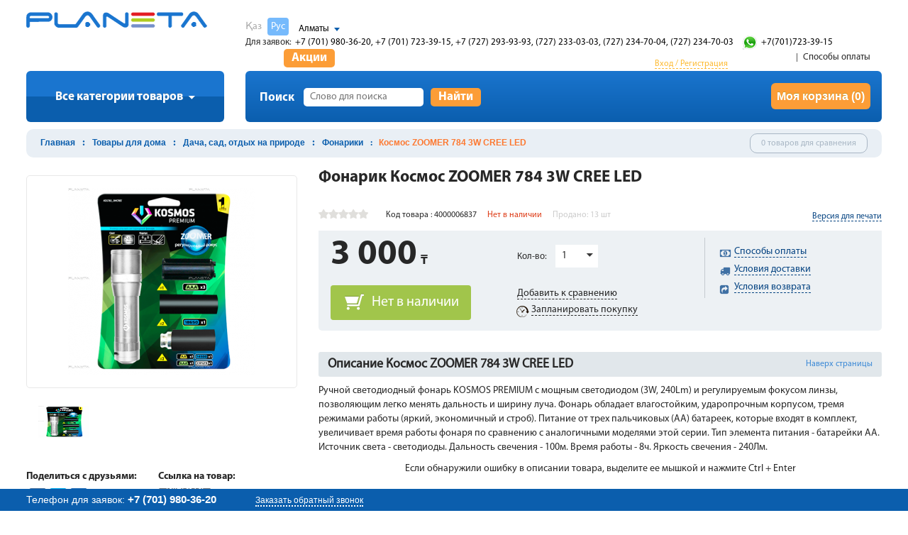

--- FILE ---
content_type: text/html; charset=utf-8
request_url: https://planeta.kz/ru/almaty/products/kosmos-zoomer-784-3w-cree-led-80553/
body_size: 14176
content:
<!DOCTYPE html>
<!--[if lt IE 7]>      <html xmlns:ng="http://angularjs.org" id="ng-app" ng-app="planeta" data-ng-controller="MainCtrl" data-ng-init="actions.init()" class="no-js lt-ie9 lt-ie8 lt-ie7"> <![endif]-->
<!--[if IE 7]>         <html xmlns:ng="http://angularjs.org" id="ng-app" ng-app="planeta" data-ng-controller="MainCtrl" data-ng-init="actions.init()" class="no-js lt-ie9 lt-ie8"> <![endif]-->
<!--[if IE 8]>         <html xmlns:ng="http://angularjs.org" id="ng-app" ng-app="planeta" data-ng-controller="MainCtrl" data-ng-init="actions.init()" class="no-js lt-ie9"> <![endif]-->
<!--[if gt IE 8]><!--> <html xmlns:ng="http://angularjs.org" id="ng-app" ng-app="planeta" data-ng-controller="MainCtrl" data-ng-init="actions.init()" class="no-js"> <!--<![endif]-->
<html>
<head>
    <meta charset="utf-8">
        <meta name="description" content="В магазине Планета Электроники Вы можете купить Космос ZOOMER 784 3W CREE LED по самой низкой цене с бесплатной доставкой в городе Алматы" />
<meta name="keywords" content="Фонарик Космос ZOOMER 784 3W CREE LED" />
<link rel="stylesheet" type="text/css" href="/css/bootstrap.min.css" media="all" />
<link rel="stylesheet" type="text/css" href="/public/vendor/bootstrap-datepicker/css/datepicker3.css" media="all" />
<link rel="stylesheet" type="text/css" href="/css/owl.transitions.css" media="all" />
<link rel="stylesheet" type="text/css" href="/css/owl.carousel.css" media="all" />
<link rel="stylesheet" type="text/css" href="/css/style_new.css" media="all" />
<link rel="stylesheet" type="text/css" href="/css/media.css" media="all" />
<link rel="stylesheet" type="text/css" href="/public/css/media.andrey.css" media="all" />
<link rel="stylesheet" type="text/css" href="/public/css/style.andrey.css" media="all" />
<link rel="stylesheet" type="text/css" href="/public/vendor/jgrowl/jquery.jgrowl.min.css" media="all" />
<link rel="stylesheet" type="text/css" href="/public/css/front.css" media="all" />
<script type="text/javascript" src="/js/jquery.1.8.3.min.js"></script>
<script type="text/javascript" src="/public/vendor/angular/angular.js"></script>
<script type="text/javascript" src="/public/vendor/angular-route/angular-route.min.js"></script>
<script type="text/javascript" src="/public/vendor/angular-sanitize/angular-sanitize.min.js"></script>
<script type="text/javascript" src="/public/plugins/bootstrap-ui/ui-bootstrap-custom-0.10.0.min.js"></script>
<script type="text/javascript" src="/public/plugins/bootstrap-ui/ui-bootstrap-custom-tpls-0.10.0.min.js"></script>
<title>Купить ZOOMER 784 3W CREE LED в городе Алматы</title>
                <meta name="viewport" content="width=device-width">
        
    <meta http-equiv="X-UA-Compatible" content="IE=edge">
            <link href="http://planeta.kz"/>
                <meta http-equiv="expires" content="Fri, 16 Jan 2026 10:09:34 +0600 GMT">
    <link rel="icon" type="image/png" href="/Planeta.ico" />
<script data-ad-client="ca-pub-7774414823670036" async src="https://pagead2.googlesyndication.com/pagead/js/adsbygoogle.js"></script>
    <script type="text/javascript" src="/js/jquery.easing.1.3.js"></script>
    <script type="text/javascript" src="/js/owl.carousel.min.js"></script>
    <script type="text/javascript" src="/js/css3-mediaqueries.js"></script>
    <script type="text/javascript" src="/js/jquery.maskedinput.js"></script>
    <script type="text/javascript" src="/js/modals/reveal/jquery.reveal.js"></script>
    <!-- end -->
    <!-- HTML5 shim and Respond.js IE8 support of HTML5 elements and media queries -->
    <!--[if lt IE 9]>
    <script src="/js/html5shiv.js"></script>
    <script src="/js/respond.min.js"></script>
    <![endif]-->
        <!-- Google Analytics code    -->
    <script>
        (function(i,s,o,g,r,a,m){i['GoogleAnalyticsObject']=r;i[r]=i[r]||function(){
        (i[r].q=i[r].q||[]).push(arguments)},i[r].l=1*new Date();a=s.createElement(o),
        m=s.getElementsByTagName(o)[0];a.async=1;a.src=g;m.parentNode.insertBefore(a,m)
        })(window,document,'script','//www.google-analytics.com/analytics.js','ga');

        ga('create', 'UA-3476389-1', 'auto');
        ga('send', 'pageview');
        ga('send', 'event', 'Category', 'Action', 'Label', 'Value');

    </script>

            <meta property="og:title" content="ZOOMER 784 3W CREE LED" />
        <meta property="og:type" content="article" />
        <meta property="og:url" content="/ru/products/kosmos-zoomer-784-3w-cree-led-80553/" />
        <meta property="og:image" content="https://planeta.kz/upload/Catalog/big/Catalog-image-80511-830b414b7027a411ee8ce5a8dec28f3a.png" />
        <meta property="og:description" content="Ручной светодиодный фонарь KOSMOS PREMIUM с мощным светодиодом (3W, 240Lm) и регулируемым фокусом линзы, позволяющим легко менять дальность и ширину луча. Фонарь обладает влагостойким, ударопрочным корпусом, тремя режимами работы (яркий, экономичный и строб). Питание от трех пальчиковых (АА) батареек, которые входят в комплект, увеличивает время работы фонаря по сравнению с аналогичными моделями этой серии. Тип элемента питания - батарейки AA. Источник света - светодиоды. Дальность свечения - 100м. Время работы - 8ч. Яркость свечения - 240Лм." />
    </head>
<body class="inside-page msch">
							
							
    <!-- City Select Modal -->
    
    <div id="wrap">
        

	<div id="overlay" style="display:none;"></div>
	<div id="ajax-loading-frame" style="display:none; position:fixed; top:50%; margin-top:-25px; left:50%; margin-left:-25px; z-index:1031;">
	    <img src="/public/img/ajax-loader.gif" alt="Загрузка...">
	</div>


	<header>
        	    <div class="inside-header">
    	        <div class="container">
    	        	<div class="row">
        	            <div class="col-md-3 col-sm-3 col-xs-3">
        	                <a class="logo" href="https://planeta.kz">
        	                    <img src="/img/logo_new.png">
        	                </a>
        	            </div>
        	            <div class="col-md-9 col-sm-9 col-xs-9">
        	                <div class="header-top-line clearfix">
                                 <div class="lang">
                                    <a class="lang-kz " href="/kz/almaty/products/kosmos-zoomer-784-3w-cree-led-80553/">Қаз</a>
                                    <a class="lang-ru lang-active" href="/ru/almaty/products/kosmos-zoomer-784-3w-cree-led-80553/">Рус</a>
                                </div> 
                                                                    <div class="c-select">
                                    <div class="dropdown">
                                        <a id="dLabel2" class="select" role="button" data-toggle="dropdown" data-target="#" href="#">
                                            Алматы                                        </a>
                                        <ul class="dropdown-menu" role="menu" aria-labelledby="dLabel1">
                                                                                            <li style="width:124px;">
                                                    <a title="Алматы" href="/?city=2&url=/ru/almaty/products/kosmos-zoomer-784-3w-cree-led-80553/">
                                                        Алматы                                                    </a>
                                                </li>
                                                                                      </ul>
                                    </div>
                                </div>
        	                    <div class="nums-block clearfix">
        	                        <div class="contact">
        	                            <span>Для заявок:</span>
        	                            <span class="o-text">+7 (701) 980-36-20, +7 (701) 723-39-15, +7 (727) 293-93-93, (727) 233-03-03, (727) 234-70-04, (727) 234-70-03</span>
        	                            <span class="o-text"><b class="whatsapp-ico"></b>+7(701)723-39-15</span>
        	                        </div>
        	                    </div>
        	                    <div class="WEnterBlock" id="WEnterBlock-yw1">
	<div class="enter-block">
	    <div class="enter-link-block" data-ng-cloak>
	        <a href="#" id="EnterLinkBlock">
	        	<span data-ng-show="GeneralData.is_guest==1">Вход / Регистрация</span>
	        	<span data-ng-show="GeneralData.is_guest==0">Личный кабинет</span>
        	</a>
	    </div>
	    <div class="sub-enter-block" id="Sub-Enter-Block" style="display: none;">

	    	<div data-ng-show="GeneralData.is_guest==1">
		        <form class="form-horizontal" role="form">
		            <div class="form-group">
		                <label class="col-sm-3 control-label">Логин</label>

		                <div class="col-sm-9">
		                    <input class="form-control" name="LoginForm[username]" type="text" data-ng-model="models.loginForm.username">
		                    <div class="help-inline" data-ng-bind="models.loginForm.errors.username[0]"></div>
		                </div>
		            </div>
		            <div class="form-group">
		                <label class="col-sm-3 control-label">Пароль</label>

		                <div class="col-sm-9">
		                    <input class="form-control" name="LoginForm[password]" type="password" data-ng-model="models.loginForm.password">
		                    <div class="help-inline" data-ng-bind="models.loginForm.errors.password[0]"></div>
		                </div>
		            </div>
		        </form>
		        <div class="controls clearfix">
		            <div class="links">
		                <a href="/ru/site/remind/">Забыли пароль?</a><br>
		                <a href="#" data-eat-click data-ng-click="actions.modalRegistration()">Регистрация</a><br>
		                <a href="/my/?language=ru">Личный кабинет</a><br>
		            </div>
		            <a href="#" class="blue-btn pull-right" data-eat-click data-ng-click="GeneralData.login(models.loginForm)">Войти</a>
		        </div>
		        <div class="social">
		            <span>Войти через социальную сеть:</span>

		            <div class="icos">
		                <a href="/ru/login/service/facebook/" class="s-ico1"></a>
		                <a href="/ru/login/service/twitter/" class="s-ico2"></a>
		                <a href="/ru/login/service/google_oauth/" class="s-ico3"></a>
		                		                <a href="/ru/login/service/vkontakte/" class="s-ico5"></a>
		            </div>
		        </div>
		    </div>
		    <div data-ng-show="GeneralData.is_guest==0">
		    	<ul class="wCheckLoginTarget" style="display: block;">
                    <li><a href="/my/history">История заказов</a></li>
                    <li><a href="/my/goods">Управление купленым товаром</a></li>
                    <li><a href="/my/setting">Личные данные</a></li>
                    <li><a href="/my/calendar">Планирование покупки</a></li>
                    <li><a href="/site/logout">Выход</a></li>

    	        </ul>
		    </div>
	    </div>
	</div>
</div>																	<a class="s-button top_action" href="/ru/action">Акции</a>
        	                    <div class="delivery-block-menu">
        	                        <ul>
									<li></li>
                                            	                                                                                                            <li onclick="document.location.href='ru//p/payment/'">
                                            <a href="/p/payment/">
                                                Способы оплаты                                            </a>
                                        </li>
                                                                                        	                        </ul>
        	                    </div>
        	                </div>
        	            </div>
        	        </div>
    	            <div class="row">
                            <div class="col-md-3 col-sm-3 col-xs-3 WCatalog-inside-menu" id="WCatalog-site-inside-menu">
        <div class="category-select">
            <div class="dropdown">
                <a class="select button-blue js-WCatalog-dropdownToggle">
                    <span>Все категории товаров</span>
                </a>
                <ul class="dropdown-menu catal-menu">
                                    </ul>
            </div>
        </div>
    </div>


                        <div class="col-md-9 col-sm-9 col-xs-9">
                            <div class="inside-search-block clearfix">
                                <form class="form-inline" role="form" action="/ru/site/search/">
                                    <div class="search-name">
                                        Поиск                                    </div>

                                    <div class="search-input">
                                        <input placeholder="Слово для поиска" name="term" id="searchQuery" style="border-radius: 5px;" />
                                    </div>
                                    <button class="s-button" type="submit" style="border-radius: 5px;" >Найти</button>
                                </form>
                                <div class="quickSearchResults" style="display: none"></div>

                                <a href="/ru/cart/index/" class="basket-btn orange-btn">
                                    Моя корзина                                    <span data-ng-bind-template="({{GeneralData.cart.items.length}})"></span>
                                </a>
                            </div>
                        </div>
                    </div>
    	        </div>
    	    </div>
        	</header>
	<div class="container">
        <div class="WBreadcrumbs" id="WBreadcrumbs-yw2">
<div class="breadcrumbs clearfix">
<ol class="breadcrumb">
    <li><a href="https://planeta.kz">Главная</a></li>
        				<li >
							<a href="/ru/almaty/vse-dlya-doma/">Товары для дома</a>
					</li>
		    				<li >
							<a href="/ru/almaty/vse-dlya-doma/dacha-sad-otdyh-na-prirode1/">Дача, сад, отдых на природе</a>
					</li>
		    				<li >
							<a href="/ru/almaty/vse-dlya-doma/dacha-sad-otdyh-na-prirode1/fonariki/items/">Фонарики</a>
					</li>
		    				<li class="active">Космос ZOOMER 784 3W CREE LED</li>
		    </ol>
<a href="/ru/catalog/compare/" class="simile lay-compare-title" data-ng-bind-template="{{GeneralData.compare.length|pluralRu: '{n} товар для сравнения':'{n} товара для сравнения':'{n} товаров для сравнения'}}">
</a>
</div>
</div>
	    <div data-ng-controller="CatalogShowCtrl">
	<div data-ng-init="actions.init(80553);">

    
    
        <div class="addtocart" style="display: none;">
            <div class="row">
                <div class="container">
                    <div class="col-md-7 col-sm-5 col-xs-7 pad0">
                        <div class="pull-left" style="margin-right: 20px;">
                            <div class="add-cart-img">
                                <img id="" src="https://planeta.kz/upload/Catalog/big/Catalog-image-80511-830b414b7027a411ee8ce5a8dec28f3a.png" alt="">
                            </div>
                        </div>
                        <div class="pull-left">
                            <div class="add-cart-name">Космос ZOOMER 784 3W CREE LED</div>
                            <div class="add-cart-price">
                                3 000                                <span class="tenge-middle"></span>
                            </div>
                        </div>
                    </div>
                    <div class="col-md-5 col-sm-7 col-xs-5 text-right pad0">
                        <a class="basket-btn-middle" href="#" data-eat-click
                           data-ng-click="actions.addToCart({id:80553})" data-id="80553"
                           onclick="ga('send', 'event', 'tovar', 'dobavlen-v-korzinu');">В корзину</a>
                    </div>
                </div>
            </div>
        </div>

    
    <div class="add-to-cart-block clearfix" style="display:none;">
    <div class="catalog-show-addedItemHolder">

    </div>
        <div class="clearfix"></div>
</div>
    <div class="row">
        <!-- Начало левой колонки -->
        <div class="col-md-4 col-sm-4 col-xs-4 hidden-xs hidden-sm">
            <div class="card-item">
                <div class="pic">
                                                                    <img id="mainItemImage" src="https://planeta.kz/upload/Catalog/big/Catalog-image-80511-830b414b7027a411ee8ce5a8dec28f3a.png" style="max-width:100%;"
                             data-zoom-image="/upload/Catalog/full/Catalog-image-80511-830b414b7027a411ee8ce5a8dec28f3a.png"
                             title="Космос ZOOMER 784 3W CREE LED" alt="Космос ZOOMER 784 3W CREE LED в интернет магазине Планета Электроники">
                    
                    
                </div>
                <div id="slider-mini-desctop" class="items-slider-mini">
                                                                        <div class="item">
                                <div style="display:table-cell;height:45px;vertical-align:middle;">
                                    <img src="https://planeta.kz/upload/Catalog/big/Catalog-image-80511-830b414b7027a411ee8ce5a8dec28f3a.png" alt="" data-zoom-image="https://planeta.kz/upload/Catalog/full/Catalog-image-80511-830b414b7027a411ee8ce5a8dec28f3a.png"
                                         style="display:block; max-height:100%;">
                                </div>
                            </div>
                                            
                </div>
            </div>
            <div class="social-block2 clearfix">
                <div class="pull-left">
                    <div class="t-bold-text mb5">Поделиться с друзьями:</div>
                    <script type="text/javascript" src="//yastatic.net/share/share.js" charset="utf-8"></script>
                    <div class="yashare-auto-init" data-yashareL10n="ru" data-yashareType="large"
                         data-yashareQuickServices="vkontakte,facebook,twitter,moimir"
                         data-yashareTheme="counter"></div>
                    <div class="clearfix"></div>
                    <div class="send-from-mail">
                        <a href="#" data-id="80553">Отправить письмом</a>
                    </div>
                </div>
                <div class="pull-left" style="margin-left:30px;">
                    <div class="t-bold-text mb5">Ссылка на товар:</div>
                    <img src="/upload/qrcodes/kosmos-zoomer-784-3w-cree-led-80553.png" alt="" style="width:75px;">
                </div>
            </div>

            
            <div id="catalog-show-choosedItem" style="display:none;">
                <div class="t-bold-text mb5">Вы выбрали подарок:</div>
                <div class="gifts gifts-sidebar">
                    <div class="row">
                        <div class="col-md-12 col-sm-12 col-xs-12 gifts-item">
                            <div class="gift-item-container">

                            </div>
                            <button href="#" class="middle-btn button-blue js-change-choosed-gift" type="button">
                                Поменять                            </button>
                        </div>
                    </div>
                </div>
            </div>
                            <div class="WHistoryCatalog" id="WHistoryCatalog-yw0">

    <div class="t-bold-text mb5">Вы недавно смотрели:</div>
    <div class="tov-item-block">
        <div class="i-block">
                        <div class="product-block clearfix" style="text-align:center;">
                <a href="/ru/products/kosmos-zoomer-784-3w-cree-led-80553/" class="pic" style="float:none; margin: 0 0 10px 0;">
                    <img src="https://planeta.kz/upload/Catalog/cat/Catalog-image-80511-830b414b7027a411ee8ce5a8dec28f3a.png" style="max-width:90px;">
                </a>

                <div class="text" style="margin:0;">
				                    <div>
                        Фонарик                    </div>
				                    <a href="/ru/products/kosmos-zoomer-784-3w-cree-led-80553/">Космос ZOOMER 784 3W CREE LED</a>
                </div>
            </div>
            
        </div>
        <div class="text-center">
            <a href="#" class="dashed js-clear-history-catalog">Очистить список</a>
        </div>
    </div>

</div>

                                    </div>
        <div class="col-md-8 col-sm-12 col-xs-12">
            <div class="card-item-info">
                <div class="row">
                    <div class="visible-sm col-sm-6">
                        <div class="card-item">
                            <div class="pic slider-mini-tablet-img">
                                                                                                        <img src="https://planeta.kz/upload/Catalog/big/Catalog-image-80511-830b414b7027a411ee8ce5a8dec28f3a.png" title="Космос ZOOMER 784 3W CREE LED"
                                         alt="Космос ZOOMER 784 3W CREE LED в интернет магазине Планета Электроники">
                                                                                            </div>
                        </div>
                    </div>
                    <div class="col-sm-6 col-md-12 col-lg-12">
                        <h1>Фонарик Космос ZOOMER 784 3W CREE LED</h1>

                        <div class="status-block clearfix">
                                                        <div class="rate-block clearfix pull-left">
                                                                                                    <span class="bluestar"></span>
                                                                    <span class="bluestar"></span>
                                                                    <span class="bluestar"></span>
                                                                    <span class="bluestar"></span>
                                                                    <span class="bluestar"></span>
                                                            </div>

                            <div class="code pull-left">Код товара                                : 4000006837</div>
                            <div
                                class="status red pull-left">Нет в наличии</div>
                                                            <div class="sold-quantity">Продано: <span>13</span>
                                    шт
                                </div>
                                                        <div class="pull-right hidden-sm hidden-xs">
                                <a href="/ru/products/kosmos-zoomer-784-3w-cree-led-80553/?print=true"
                                   class="dashed t-12">Версия для печати</a>
                            </div>
                        </div>
                        <div class="visible-xs col-xs-12 pad0">
                            <div class="card-item">
                                <div class="pic slider-mini-tablet-img">
                                                                                                                    <img src="https://planeta.kz/upload/Catalog/big/Catalog-image-80511-830b414b7027a411ee8ce5a8dec28f3a.png" title="Космос ZOOMER 784 3W CREE LED"
                                             alt="Космос ZOOMER 784 3W CREE LED в интернет магазине Планета Электроники">
                                                                                                        </div>
                            </div>
                        </div>
                        <div class="slder-block hidden-md hidden-lg">
                            <div id="slider-mini-tablet" class="items-slider-mini">
                                                                                                            <div class="item">
                                            <!-- <img src="https://planeta.kz/upload/Catalog/big/Catalog-image-80511-830b414b7027a411ee8ce5a8dec28f3a.png" alt=""> -->
                                            <img src="https://planeta.kz/upload/Catalog/big/Catalog-image-80511-830b414b7027a411ee8ce5a8dec28f3a.png" alt="" data-zoom-image="https://planeta.kz/upload/Catalog/full/Catalog-image-80511-830b414b7027a411ee8ce5a8dec28f3a.png"
                                                 title="<b>Космос</b> ZOOMER 784 3W CREE LED"
                                                 alt="<b>Космос</b> ZOOMER 784 3W CREE LED в интернет магазине Планета Электроники">

                                        </div>
                                                                                                </div>
                        </div>
                        <div class="social-block2 clearfix hidden-md hidden-lg">
                            <div class="t-bold-text mb5">Поделиться с друзьями:</div>
                            <div class="a-wrap">
                                <a href="#" class="soc1"></a>
                                <a href="#" class="soc2"></a>
                                <a href="#" class="soc3"></a>
                                <a href="#" class="soc4"></a>
                            </div>
                            <div class="send-from-mail clearfix">
                                <a href="#" data-id="80553">Отправить письмом</a>
                            </div>
                            <div style="text-align:center; margin-top:30px;">
                                <div class="t-bold-text mb5">Ссылка на товар:</div>

                                <img src="/upload/qrcodes/kosmos-zoomer-784-3w-cree-led-80553.png" alt="" style="width:150px;">
                            </div>
                        </div>
                    </div>
                </div>
                <!-- row -->

                                                <div class="description-block day">
                                        <div class="description-body">
                        <div class="row">
                            <div class="col-md-4 col-sm-4 col-xs-12">
                                
                                <div class="price-block clearfix">
                                                                        <span class="price-big"><div>3 000</div></span><span
                                        class="tenge-middle"></span>

                        
                                    <p style="display:none;">
                                        3000                                    </p>
                                                                    </div>
                                <!-- end .price-block -->

                                <div class="hidden-xs">
									                                    <a href="#" class="basket-btn-big" data-eat-click
                                       data-ng-click="false"
                                       onclick="ga('send', 'event', 'tovar', 'dobavlen-v-korzinu');">Нет в наличии</a>
									                                </div>

                                								<div class="forte-btn" style="margin-bottom: 56px;" data-merchant-id="9oTUJ11HCPWtaeoYHg"  data-articul="4000006837" data-city-id="KZ-ALA" data-theme="dark"> </div>
                            </div>
                            <div class="col-md-4 col-sm-4 col-xs-12">
                                <div class="class-select clearfix">
                                    <span>Кол-во:</span>

                                    <div class="dropdown pull-left">
                                        <a id="dLabel1" class="select" role="button" data-toggle="dropdown"
                                           data-target="#" href="#" data-ng-bind="models.currentCount">

                                        </a>
                                        <ul class="dropdown-menu" role="menu" aria-labelledby="dLabel1">
                                            <li data-ng-repeat="counter in models.counters track by $index">
                                                <a href="#" data-ng-bind="counter" data-eat-click
                                                   data-ng-click="actions.changeItemCount(counter)">

                                                </a>
                                            </li>
                                        </ul>
                                    </div>
                                                                                                        </div>

                                <div class="black">
                                    <a href="#" class="dashed" data-ng-click="actions.addToCompare(80553)"
                                       data-id="80553">Добавить к сравнению</a>
                                </div>
                                <div data-wish-list-directive data-item-id="80553"></div>
                                <div class="hidden-md hidden-sm hidden-lg">
                                    <a href="#" data-eat-click data-ng-click="actions.addToCart({id:80553})"
                                       class="basket-btn-big"
                                       onclick="ga('send', 'event', 'tovar', 'dobavlen-v-korzinu');">В корзину</a>
                                </div>

                               
                            </div>
                            <div class="col-md-4 col-sm-4 col-xs-12">
                                <div class="terms-block">
                                    <div>
                                        <a href="#" class="terms term1 js-textpage-load"
                                           data-id="payment" data-language="ru"><span>Способы оплаты</span></a>
                                    </div>
                                    <div>
                                        <a href="#"
                                           class="terms term2 js-textpage-load"
                                           data-id="sending" data-language="ru"><span>Условия доставки</span></a>
                                    </div>
                                    <div>
                                        <a href="#"
                                           class="terms term3 js-textpage-load"
                                           data-id="usloviya-vozvrata" data-language="ru"><span>Условия возврата</span></a>
                                    </div>
                                </div>
                            </div>
                        </div>
                    </div>
                </div>
                
                <div class="buy-block" data-ng-hide='2 == 2' id="catalog-fastOrderForm">
                    <div class="row">
                        <div class="col-md-3 col-sm-4 col-xs-12">
                            <div class="agit-text">
                                <div class="t-bold-text mb5">Купить в один клик</div>
                                <div class="lh-14 t-12">
                                    <span>Регистрация не требуется - мы сами с вами свяжемся и оформим заказ.</span>
                                </div>
                            </div>
                        </div>
                        <div class="col-md-6 col-sm-5 col-xs-12">
                            <div class="input-block">
                                <div class="blue-input form-group">
                                    <input data-ng-model="models.FastOrderForm.title"
                                           placeholder="Имя">

                                    <div class="help-inline" data-ng-show="models.FastOrderForm.errors.title"
                                         data-ng-bind="models.FastOrderForm.errors.title[0]"></div>
                                </div>
                                <div class="blue-input">
                                    <input data-ng-model="models.FastOrderForm.phone" data-mask="+7 (999) 999 99 99"
                                           placeholder="Телефон">

                                    <div class="help-inline" data-ng-show="models.FastOrderForm.errors.phone"
                                         data-ng-bind="models.FastOrderForm.errors.phone[0]"></div>
                                </div>
                            </div>
                        </div>
                        <div class="col-md-3 col-sm-3 col-xs-12">
                            <div class="btn-block">
                                <a class="blue-btn middle-btn" href="#" data-eat-click
                                   data-ng-click="actions.sendFastOrder()"
                                   onclick="ga('send', 'event', 'tovar', 'zakaz-v-odin-click');">Оформить</a>
                            </div>
                        </div>
                    </div>
                </div>

                                
                                				                <div class="card-info">
                     

                    

                                                                                    
                    
                    
                                            
                                                                    
                    
                                            
                        

                                            
                                                                                                                    					                    <div class="panel panel-default">
                        <div class="panel-heading">
                            <a data-toggle="collapse" class="collapsed hidden-md hidden-lg"
                               href="#collapse2">
                                Описание                                Космос ZOOMER 784 3W CREE LED                            </a>

                            <div
                                class="title hidden-xs hidden-sm">Описание Космос ZOOMER 784 3W CREE LED</div>
                            <span
                                class="go-to-top hidden-xs hidden-sm hidden-xs hidden-sm">Наверх страницы</span>
                        </div>
                        <div id="collapse2" class="panel-collapse collapse ">
                            <div class="panel-body">
                                Ручной светодиодный фонарь KOSMOS PREMIUM с мощным светодиодом (3W, 240Lm) и регулируемым фокусом линзы, позволяющим легко менять дальность и ширину луча. Фонарь обладает влагостойким, ударопрочным корпусом, тремя режимами работы (яркий, экономичный и строб). Питание от трех пальчиковых (АА) батареек, которые входят в комплект, увеличивает время работы фонаря по сравнению с аналогичными моделями этой серии. Тип элемента питания - батарейки AA. Источник света - светодиоды. Дальность свечения - 100м. Время работы - 8ч. Яркость свечения - 240Лм.                            </div>
						 
												 <div class="n-content-err">
                            Если обнаружили ошибку в описании товара, выделите ее мышкой и нажмите Ctrl + Enter
                        </div> 
                        </div>
                    </div>
					                                                                                                                                                                                    <div class="panel panel-default">
                        <div class="panel-heading">
                            <a data-toggle="collapse" class="collapsed hidden-md hidden-lg" href="#collapse3">
                                Характеристики                                Космос ZOOMER 784 3W CREE LED                            </a>

                            <div
                                class="title hidden-xs hidden-sm">Характеристики Космос ZOOMER 784 3W CREE LED</div>
                            <span
                                class="go-to-top hidden-xs hidden-sm hidden-xs hidden-sm">Наверх страницы</span>
                        </div>
<!-- тестовая страница -->
                                                    <div id="collapse3" class="panel-collapse collapse catalog-features-panel">
                                <div class="panel-body">
                                                                                                            <!-- <a href="#" class="dashed js-catalog-show-showAllFeatures">все характеристики</a> -->
                                </div>
                            </div>
                                                                    </div>
                                                                                                                                                                                                                                                            <div class="panel panel-default">
                            <div class="panel-heading">
                                <a data-toggle="collapse" class="collapsed hidden-md hidden-lg" href="#collapse6">
                                    Оценка покупателей                                    Космос ZOOMER 784 3W CREE LED                                </a>

                                <div
                                    class="title hidden-xs hidden-sm">Оценка покупателей Космос ZOOMER 784 3W CREE LED</div>
                                <span
                                    class="go-to-top hidden-xs hidden-sm hidden-xs hidden-sm">Наверх страницы</span>
                            </div>
                            <div id="collapse6" class="panel-collapse collapse">
                                <div class="panel-body">
                                    <div class="row">
                                        <div class="col-md-6 col-sm-6 col-xs-12">
                                            <div class="voting">
                                                <ul class="vote">

                                                                                                            <li class="clearfix">
                                                            <div
                                                                class="stars">1 звезда</div>
                                                            <div class="vote-back">
                                                                                                                                <div class="vote-line"
                                                                     style="width:0%;"></div>
                                                            </div>

                                                            <div class="voted">
                                                                                                                                    (0)
                                                                                                                            </div>
                                                        </li>
                                                                                                            <li class="clearfix">
                                                            <div
                                                                class="stars">2 звезды</div>
                                                            <div class="vote-back">
                                                                                                                                <div class="vote-line"
                                                                     style="width:0%;"></div>
                                                            </div>

                                                            <div class="voted">
                                                                                                                                    (0)
                                                                                                                            </div>
                                                        </li>
                                                                                                            <li class="clearfix">
                                                            <div
                                                                class="stars">3 звезды</div>
                                                            <div class="vote-back">
                                                                                                                                <div class="vote-line"
                                                                     style="width:0%;"></div>
                                                            </div>

                                                            <div class="voted">
                                                                                                                                    (0)
                                                                                                                            </div>
                                                        </li>
                                                                                                            <li class="clearfix">
                                                            <div
                                                                class="stars">4 звезды</div>
                                                            <div class="vote-back">
                                                                                                                                <div class="vote-line"
                                                                     style="width:0%;"></div>
                                                            </div>

                                                            <div class="voted">
                                                                                                                                    (0)
                                                                                                                            </div>
                                                        </li>
                                                                                                            <li class="clearfix">
                                                            <div
                                                                class="stars">5 звёзд</div>
                                                            <div class="vote-back">
                                                                                                                                <div class="vote-line"
                                                                     style="width:0%;"></div>
                                                            </div>

                                                            <div class="voted">
                                                                                                                                    (0)
                                                                                                                            </div>
                                                        </li>
                                                                                                    </ul>
                                            </div>
                                        </div>
                                        <div class="col-md-6 col-sm-6 col-xs-12">
                                            <div class="recomended clearfix">
                                                <span>Покупатели рекомендуют</span><br>

                                                <div>
                                                    <div
                                                        class="rec-pr">0                                                        %
                                                    </div>
                                                </div>
                                                <div>
                                                                                                    </div>
                                            </div>
                                        </div>
                                    </div>
                                </div>
                            </div>
                        </div>
                                                                                                                                            <div class="feedback panel panel-default">
                        <div class="feed-head clearfix ">
                            <a data-toggle="collapse" class="collapsed hidden-md hidden-lg" href="#collapse7">
                                Отзывы о                                Космос ZOOMER 784 3W CREE LED                            </a>

                            <div
                                class="title hidden-xs hidden-sm">Отзывы о Космос ZOOMER 784 3W CREE LED</div>
                                                    </div>
                        <div id="collapse7" class="panel-collapse collapse catalog-show-feedbackList">
                            <div class="feed-subhead">
                                <div class="row">
                                    <div class="col-md-4 col-sm-4 col-xs-6 aftbord">
                                        <div class="bold">Средняя оценка</div>

                                        <div class="rate clearfix">
                                                                                        
                                                                                            <span class="star-default"></span>
                                                                                            <span class="star-default"></span>
                                                                                            <span class="star-default"></span>
                                                                                            <span class="star-default"></span>
                                                                                            <span class="star-default"></span>
                                                                                    </div>
                                    </div>
                                    <div class="col-md-4 col-sm-4 col-xs-6">
                                    <span class="pull-right">
                                        Оставьте свой отзыв.<br>Ваше мнение важно для нас!                                    </span>
                                    </div>
                                    <div class="col-md-4 col-sm-4 col-xs-5">
                                        <a class="blue-btn middle-btn pull-right js-catalog-show-addFeedbackModal"
                                           href="#" data-id="80553">
                                            Оставить отзыв                                        </a>
                                    </div>
                                </div>
                            </div>
                            <div class="catalog-show-feedbackHolder">
                                                            </div>
                        </div>
                    </div>
                                                                                                                                                                                                                                                
                                            <div class="subscribe hidden-sm hidden-xs">
                            <div class="bold">Подпишитесь на новинки, акции, скидки</div>
                            <form action="">
                                <input type="text" name="SubscriberForm[email]">
                                <button class="button"><span>Отправить</span></button>
                            </form>
                        </div>
                                    </div>
            </div>
        </div>
    </div>
    <style type="text/css">
        /*    .owl-item {width:250px !important;}*/
    </style>

<script>
$(function () {
    var planeBuy = "Запланировать покупку";
    $('#changeName').text(planeBuy);

    function refreshCaptcha() {
        var target = $('.capcha-block').find('img');
        $.ajax({
            url: "/catalog/captcha/refresh/1/",
            dataType: 'json',
            cache: false,
            success: function (data) {
                target.attr('src', data['url']);
                $('body').data('captcha.hash', [data['hash1'], data['hash2']]);
            }
        });
    }

    $('.capcha').on('click', 'a.refresh', function (e) {
        e.preventDefault();
        var el = $(this);
        refreshCaptcha();
        return false;
    });

    $('body').on('submit', '#CommentForm-form', function (e) {
        e.preventDefault();
        var el = $(this);
        var data = el.serializeArray();
        $.ajax({
            url: el.attr('action'),
            type: 'post',
            data: data,
            dataType: 'json',
            success: function (response) {
                el.find('.form-group').removeClass('input-error');
                el.find('.help-inline').text('').hide();
                refreshCaptcha();
                if (response.errors) {
                    for (var i in response.errors) {
                        var target = $('#CommentForm_' + i);
                        var group = target.parents('.form-group');
                        group.addClass('input-error');
                        var err = group.find('.help-inline');
                        err.text(response.errors[i][0]).show();
                    }
                } else {
                    el.parent().html('<div>' + response.message + '</div>');
                }
            }
        });
    });

    $('body').on('click', '#Catalog_Show_StarHolder li.star-big', function (e) {
        e.preventDefault();
        var target = $('#CommentForm_rating');
        var rate = parseInt($(this).attr('data-id'));
        $(target).val(rate);
        $(this).parent().find('.current-rating-big').css({width: (100 / 5) * rate + '%'});
    });


});
</script>


</div>
	</div>
	</div>
    </div>
    <footer>
        <div id="footer">
            <div class="container">
    <div class="footer-menu-block clearfix">
        <div class="menu-block">
            <div class="row">
                                <div class="col-md-3 col-sm-6 col-xs-6">
                    <div class="theme-block">
                    <noindex>
                        <div class="t-bold">
                             Компания :
                        </div>
                        <ul>
                                                        <li><a href="/ru/p/o-kompanii" rel="nofollow">О компании</a></li>
                                                    </ul>
                    </div>
                    </noindex>
                </div>
                                <div class="col-md-3 col-sm-6 col-xs-6">
                    <div class="theme-block">
                    <noindex>
                        <div class="t-bold">
                            Интернет-магазин:
                        </div>
                        <ul>
                                                        <li><a href="/ru/p/payment" rel="nofollow">Способы оплаты</a></li>
                                                    </ul>
                    </div>
                    </noindex>
                </div>
                            </div>

<style>
#layReveal .newcostomer .modal-dialog{
	width: 40%;
}
#layReveal .newcostomer .modal-body .row .pad0{
	margin-left: 0;
}
#layReveal .newcostomer .modal-body{
	padding: 25px 45px 25px;
}
</style>
						
<div id="layReveal" style="display: none;">						
	<div tabindex="-1" class="modal fade newcostomer fulltone in" ng-class="{in: animate}" ng-style="{'z-index': 1050 + index*10, display: 'block'}" ng-click="close($event)" modal-window="" window-class="newcostomer" index="0" animate="animate" style="z-index: 1050;display: block;">
		<div class="modal-content" ng-transclude=""><a href="#" class="close-modal ng-scope"></a>
			<div class="modal-body ng-scope">
				<div class="row">
					<div class="col-lg-8 col-md-8 pad0">
						<div class="revealHolder"></div>

					</div>
				</div>
			</div>
		</div>
	</div>	
						
</div>
        </div>
        <div class="menu-xs">
            <div class="panel-group" id="accordion">
                                <div class="panel panel-default">
                <noindex>
                    <div class="panel-heading">
                        <a data-toggle="collapse" data-parent="#accordion" href="#collapseOne" class="collapsed">
                          <span>Компания:</span>
                        </a>
                    </div>
                    <div id="collapseOne" class="panel-collapse collapse">
                        <div class="panel-body">
                            <ul>
                                                                <li><a href="/ru/p/o-kompanii" rel="nofollow">О компании</a></li>
                                                            </ul>
                        </div>
                    </div>
                </noindex>
                </div>
                                <div class="panel panel-default">
                <noindex>
                    <div class="panel-heading">
                        <a data-toggle="collapse" data-parent="#accordion" href="#collapseThree" class="collapsed">
                          <span>Интернет-магазин:</span>
                        </a>
                    </div>
                    <div id="collapseThree" class="panel-collapse collapse">
                        <div class="panel-body">
                            <ul>
                                                                <li><a href="/ru/p/payment" rel="nofollow">Способы оплаты</a></li>
                                                            </ul>
                        </div>
                    </div>
                </noindex>
                </div>
                            </div>
        </div>
        <div class="interaction-block">
        <noindex>
            <div class="subscribe-block">
                <div id="subscribeResult" class="t-bold">Подпишитесь на новинки, акции:</div>
                <input id="subscribeEmail" placeholder="Эл. почта">
                <span style="color:red;" id="subscribeEmailError"></span>
                <button id="subscribeButton" onclick="sendSubscribe();" class="button"><span>Подписаться</span></button>
            </div>
            <div class="social-block">
                <div class="t-bold">Мы в соц. сетях</div>
                <a href="http://facebook.com/planetakz" target="_blank" class="soc-ico1"></a>
                <a href="http://twitter.com/Planeta_kz" target="_blank" class="soc-ico2"></a>
                <a href="http://goo.gl/4G7Hg" target="_blank" class="soc-ico3"></a>
                <a href="http://vk.com/planetakz" target="_blank" class="soc-ico4"></a>
                <a href="http://odnoklassniki.ru/planetakz" target="_blank" class="soc-ico5"></a>
                <a href="https://www.youtube.com/channel/UClgi40SQmtzfno2u0IgFB4A" target="_blank" class="soc-ico6"></a>
                <a href="https://www.instagram.com/planetakz/" target="_blank" class="soc-ico7"></a> 
            </div>
        </noindex>
        </div>
    </div>
    <div class="line-block clearfix">
        <a href="/ru/p/notice" class="notice">Официальное уведомление</a>
        <div class="planet">
            © 2026 Планета Электроники        </div>
        <div class="pay-block">
            <span>Способы оплаты:&nbsp;&nbsp;&nbsp;</span>
            <img src="/img/pay-ico.png">
        </div>
    </div>
</div>
<div class="footer-line">
    <div class="container">
        <div class="consult">
            <div id="consultWindow" class="consult-window" data-trigger="#consultWindow-trigger">
                <div class="title">Онлайн консультант</div>
                <div>Ответит на любые ваши вопросы</div>
                <form class="form-horizontal" role="form">
                    <div class="form-group">
                        <label for="inputEmail3" class="col-sm-3 control-label">Представьтесь</label>
                        <div class="col-sm-9">
                            <input class="form-control" placeholder="">
                        </div>
                    </div>
                    <div class="form-group">
                        <label for="inputPassword3" class="col-sm-3 control-label">Ваша эл. почта</label>
                        <div class="col-sm-9">
                            <input class="form-control" placeholder="">
                        </div>
                    </div>
                    <div class="form-group">
                        <label for="inputPassword3" class="col-sm-3 control-label">Ваш вопрос</label>
                        <div class="col-sm-9">
                            <textarea class="form-control" placeholder=""></textarea>
                        </div>
                    </div>
                    <div class="form-group">
                        <div class="col-sm-offset-3 col-sm-9">
                            <button class="button">
                                <span>Отправить</span>
                            </button>
                        </div>
                    </div>
                </form>
            </div>
            <a href="javascript:void(0);" id="consultWindow-trigger" onclick="$('#consultWindow').slideToggle();" class="consult-link"><span>Консультант</span></a>
        </div>
        <div class="ref">
            Телефон для заявок: <span class="number">+7 (701) 980-36-20</span>
        </div>
        <div class="consult-window" id="ring" style="left:20px; right:0;" data-trigger="#ring-trigger">
            <div class="title">Заказать звонок</div>
            <div id="ringResult"></div>
            <form id="ringForm" class="form-horizontal" role="form">
                <div class="form-group">
                    <label for="inputEmail3" class="col-sm-5 control-label">Представьтесь</label>
                    <div class="col-sm-7">
                        <input id="ringTitle" class="form-control">
                        <span style="color:red;" id="ringTitleError"></span>
                    </div>
                </div>
                <div class="form-group">
                    <label for="inputPassword3" class="col-sm-5 control-label">Ваш контактный телефон</label>
                    <div class="col-sm-7">
                        <input id="ringPhone" class="form-control">
                        <span style="color:red;" id="ringPhoneError"></span>
                    </div>
                </div>
                <div class="form-group">
                    <label for="inputPassword3" class="col-sm-5 control-label">Удобное время для звонка</label>
                    <div class="col-sm-7">
                        <input id="ringTime" class="form-control">
                        <span style="color:red;" id="ringTimeError"></span>
                    </div>
                </div>
                <div class="form-group">
                    <div class="col-sm-offset-5 col-sm-7">
                        <button type="button" class="button" onclick="sendRing();">
                            <span>Отправить</span>
                        </button>
                    </div>
                </div>
            </form>
        </div>
        <a href="javascript:void(0);" id="ring-trigger" onclick="$('#ring').slideToggle();" class="recall">Заказать обратный звонок</a>
    </div>
</div>
<script type="text/javascript">
    jQuery(function($){
       $("#ringPhone").mask("+7 (999) 999-99-99");
    });
    function isValidEmailAddress(emailAddress) {
        var pattern = new RegExp(/^(("[\w-\s]+")|([\w-]+(?:\.[\w-]+)*)|("[\w-\s]+")([\w-]+(?:\.[\w-]+)*))(@((?:[\w-]+\.)*\w[\w-]{0,66})\.([a-z]{2,6}(?:\.[a-z]{2})?)$)|(@\[?((25[0-5]\.|2[0-4][0-9]\.|1[0-9]{2}\.|[0-9]{1,2}\.))((25[0-5]|2[0-4][0-9]|1[0-9]{2}|[0-9]{1,2})\.){2}(25[0-5]|2[0-4][0-9]|1[0-9]{2}|[0-9]{1,2})\]?$)/i);
        return pattern.test(emailAddress);
    }
    function sendSubscribe(){
        var email = $('#subscribeEmail').val();
        if (!email) {
            $('#subscribeEmailError').html('Заполните это поле.');
        }
        else if (!isValidEmailAddress(email)){
            $('#subscribeEmailError').html('E-mail указан некорректно.');
        }
        else {
            $.ajax({
                type: 'POST',
                url: '/ru/site/subscribeMe/',
                data: {email:email},
                success: function(msg) {
                    if (msg == 1){
                        $('#subscribeResult').html('На указанный Вами E-mail было отправлено письмо с кодом для подтверждения подписки.');
                        $('#subscribeEmail').hide();
                        $('#subscribeEmailError').hide();
                        $('#subscribeButton').hide();
                    }
                    else {
                        $('#subscribeEmailError').html('Этот адрес уже есть в списке рассылок.');
                    }
                }
            });
        }
    }
    function sendRing(){
        var err = false; $('#ringTitleError').html(""); $('#ringPhoneError').html("");
        var title = $('#ringTitle').val();
        var phone = $('#ringPhone').val();
        var time = $('#ringTime').val();
        if (!title) {
            $('#ringTitleError').html('Заполните это поле.');
            err = true;
        }
        else if (!phone) {
            $('#ringPhoneError').html('Заполните это поле.');
            err = true;
        }
        if (err == false){
            $.ajax({
                type: 'POST',
                url: '/ru/site/ring/',
                data: {title:title,phone:phone,time:time},
                success: function(msg) {
                    $('#ringForm').slideUp();
                    $('#ringResult').html('Ваша заявка была принята. Мы перезвоним Вам.');
                    window.setTimeout(function(){
                        $('#ring').slideUp();
                        $('#ringForm').show();
                        $('#ringResult').html('');
                        $('#ringTitleError').html("");
                        $('#ringPhoneError').html("");
                        $('#ringTitle').val("");
                        $('#ringPhone').val("");
                        $('#ringTime').val("");
                    },2000);
                }
            });
        }
    }
</script>        </div>

    </footer>

    <div class="modal item-window" id="lay-index-modal" tabindex="-1" role="dialog" aria-labelledby="myModalLabel" aria-hidden="false">
    <div class="modal-dialog fulltone" style="opacity:1">
    <div class="modal-content">
    <a href="#" data-dismiss="modal" class="close-modal"></a>

    <div class="modal-body">

    </div>
    </div>
    </div>
    </div>

    <div style="float: left; margin-left: 245px; margin-top: -35px; display:none;"><!-- ZERO.kz -->
<span id="_zero_1690">
<noscript>
<a href="http://zero.kz/?s=1690" target="_blank">
<img src="http://c.zero.kz/z.png?u=1690" width="88" height="31" alt="ZERO.kz" />
</a>
</noscript>
</span>

<script type="text/javascript"><!--
var _zero_kz_ = _zero_kz_ || [];
_zero_kz_.push(["id", 1690]);
_zero_kz_.push(["type", 1]);

(function () {
    var a = document.getElementsByTagName("script")[0],
    s = document.createElement("script");
    s.type = "text/javascript";
    s.async = true;
    s.src = (document.location.protocol == "https:" ? "https:" : "http:")
    + "//c.zero.kz/z.js";
    a.parentNode.insertBefore(s, a);
})(); //-->
</script>
<!-- End ZERO.kz --></div>


<!-- Yandex.Metrika counter -->
<noscript><div><img src="//mc.yandex.ru/watch/22493206" style="position:absolute; left:-9999px;" alt="" /></div></noscript>
<!-- /Yandex.Metrika counter -->


<!-- Yandex.Metrika informer -->
<a href="http://metrika.yandex.ru/stat/?id=16345261&amp;from=informer"
target="_blank" rel="nofollow" style="display:none;">
	<img src="//bs.yandex.ru/informer/16345261/3_1_FFFFFFFF_EFEFEFFF_0_pageviews" style="width:88px; height:31px; border:0;" alt="Яндекс.Метрика" title="Яндекс.Метрика: данные за сегодня (просмотры, визиты и уникальные посетители)" onclick="try{Ya.Metrika.informer({i:this,id:16345261,lang:'ru'});return false}catch(e){}"/>
</a>
<!-- /Yandex.Metrika informer -->

<!-- Yandex.Metrika counter -->
<noscript><div><img src="//mc.yandex.ru/watch/16345261" style="position:absolute; left:-9999px;" alt="" /></div></noscript>
<!-- /Yandex.Metrika counter -->



<!-- Yandex.Metrika informer -->

<a href="http://metrika.yandex.ru/stat/?id=16345261&amp;from=informer"

target="_blank" rel="nofollow" style="display:none;"><img src="//bs.yandex.ru/informer/16345261/3_1_FFFFFFFF_EFEFEFFF_0_pageviews"

style="width:88px; height:31px; border:0;" alt="Яндекс.Метрика" title="Яндекс.Метрика: данные за сегодня (просмотры, визиты и уникальные посетители)" onclick="try{Ya.Metrika.informer({i:this,id:16345261,lang:'ru'});return false}catch(e){}"/></a>

<!-- /Yandex.Metrika informer -->



<!-- Yandex.Metrika counter -->

<script type="text/javascript">

(function (d, w, c) {

    (w[c] = w[c] || []).push(function() {

        try {

            w.yaCounter16345261 = new Ya.Metrika({id:16345261,

                    webvisor:true,

                    clickmap:true,

                    trackLinks:true,

                    accurateTrackBounce:true});

        } catch(e) { }

    });



    var n = d.getElementsByTagName("script")[0],

        s = d.createElement("script"),

        f = function () { n.parentNode.insertBefore(s, n); };

    s.type = "text/javascript";

    s.async = true;

    s.src = (d.location.protocol == "https:" ? "https:" : "http:") + "//mc.yandex.ru/metrika/watch.js";



    if (w.opera == "[object Opera]") {

        d.addEventListener("DOMContentLoaded", f, false);

    } else { f(); }

})(document, window, "yandex_metrika_callbacks");

</script>

<noscript><div><img src="//mc.yandex.ru/watch/16345261" style="position:absolute; left:-9999px;" alt="" /></div></noscript>

<!-- /Yandex.Metrika counter -->



    <script type="text/javascript" src="/js/bootstrap.min.js"></script>
    <script type="text/javascript" src="/js/script_new.js"></script>
    <script type="text/javascript" src="/public/js/plugins.js"></script>
    <script type="text/javascript" src="/public/js/front.js"></script>
    <script type="text/javascript" src="/public/js/andrey.script.js"></script>
    <script type="text/javascript" src="/public/js/jasny-bootstrap.min.js"></script>   
	<script type="text/javascript" src="/public/js/jquery.fancybox-1.3.4.pack.js"></script>	

            <!-- Код тега ремаркетинга Google -->

    <script type="text/javascript">
    /* <![CDATA[ */
    var google_conversion_id = 972047870;
    var google_custom_params = window.google_tag_params;
    var google_remarketing_only = true;
    /* ]]> */
    </script>
    <script type="text/javascript" src="//www.googleadservices.com/pagead/conversion.js">
    </script>
    <noscript>
    <div style="display:inline;">
    <img height="1" width="1" style="border-style:none;" alt="" src="//googleads.g.doubleclick.net/pagead/viewthroughconversion/972047870/?value=0&amp;guid=ON&amp;script=0"/>
    </div>
    </noscript>


    <!--onpage script, should be addded once, berfore closing -->
    <script>
	$(function () {
		$(window).on('keypress',function(event){
			if ((event.ctrlKey) && (event.keyCode == 13 || event.keyCode == 10)) {
				var s = '';
				if (window.getSelection) {
					s = window.getSelection();
				} else if (document.getSelection) {
					s = document.getSelection();
				} else if (document.selection) {
					s = document.selection.createRange().text;
				}
				if(s){
					var str = ''+s;
					str = str.replace(/^\s\s*/, '').replace(/\s\s*$/, '');
					if(str.length > 0){
						$.ajax({
							url:'/catalog/getOrfo',
							type:'GET',
							dataType:'html',
							data:{line:''+s+''},
							success:function(answer){
								var target = $('#layReveal');
								$(target).find('.revealHolder').html(answer);
								$("#layReveal1").fancybox();
								$(target).reveal({dismissmodalclass: 'close-modal'});
								return false;
							}
						});
					}
				}
			}
		});

		$('body').on('click', '#orfo_add', function (e) {
			var text = $('#layReveal #pole_text').val();
			var text_othibka = $('#layReveal .text_othibka').text();
			var url = location.href;

			if(text.length > 0){
				$.ajax({
					url:'/ru/Angular/Orfograf',
					type:'GET',
					dataType:'html',
					data: 'text=' + text + '&text_othibka=' + text_othibka + '&url=' + url, 
					success:function(answer){
						$('#layReveal').find('.revealHolder').html('Спасибо за помощь! Ваше сообщение отправлено.');				
					}
				});
			}
		});
    });
        $(document).ready(function () {
            (function (d, s, id) {
                var js, kjs;
                if (d.getElementById(id)) return;
                js = d.createElement(s);
                js.id = id;
                js.src = 'https://kaspi.kz/kaspibutton/widget/ks-wi_ext.js';
                kjs = document.getElementsByTagName(s)[0]
                kjs.parentNode.insertBefore(js, kjs);
            }(document, 'script', 'KS-Widget'));
        });
    </script>

		<script type="text/javascript" src="/buy-credit.js"></script>
<script type="text/javascript" src="/public/vendor/bootstrap-datepicker/js/bootstrap-datepicker.js"></script>
<script type="text/javascript" src="/public/vendor/bootstrap-datepicker/js/locales/bootstrap-datepicker.ru.js"></script>
<script type="text/javascript" src="/public/js/angular/app.js"></script>
<script type="text/javascript" src="/public/js/angular/services.js"></script>
<script type="text/javascript" src="/public/js/angular/controllers.js"></script>
<script type="text/javascript" src="/public/js/angular/directives.js"></script>
<script type="text/javascript" src="/public/vendor/jgrowl/jquery.jgrowl.min.js"></script>
<script type="text/javascript" src="/public/vendor/elevatezoom/jquery.elevateZoom-2.2.3.min.js"></script>
<script type="text/javascript">
/*<![CDATA[*/

	(function (d, w, c) {
	(w[c] = w[c] || []).push(function() {
	try {
	w.yaCounter22493206 = new Ya.Metrika({id:22493206,
	webvisor:true,
	clickmap:true,
	trackLinks:true,
	accurateTrackBounce:true});
	} catch(e) { }
	});

	var n = d.getElementsByTagName("script")[0],
	s = d.createElement("script"),
	f = function () { n.parentNode.insertBefore(s, n); };
	s.type = "text/javascript";
	s.async = true;
	s.src = (d.location.protocol == "https:" ? "https:" : "http:") + "//mc.yandex.ru/metrika/watch.js";

	if (w.opera == "[object Opera]") {
	d.addEventListener("DOMContentLoaded", f, false);
	} else { f(); }
	})(document, window, "yandex_metrika_callbacks");


	(function (d, w, c) {
	    (w[c] = w[c] || []).push(function() {
	        try {
	            w.yaCounter16345261 = new Ya.Metrika({id:16345261,
	                    webvisor:true,
	                    clickmap:true,
	                    trackLinks:true,
	                    accurateTrackBounce:true});
	        } catch(e) { }
	    });

	    var n = d.getElementsByTagName("script")[0],
	        s = d.createElement("script"),
	        f = function () { n.parentNode.insertBefore(s, n); };
	    s.type = "text/javascript";
	    s.async = true;
	    s.src = (d.location.protocol == "https:" ? "https:" : "http:") + "//mc.yandex.ru/metrika/watch.js";

	    if (w.opera == "[object Opera]") {
	        d.addEventListener("DOMContentLoaded", f, false);
	    } else { f(); }
	})(document, window, "yandex_metrika_callbacks");

	
/*]]>*/
</script>
</body>
</html>


--- FILE ---
content_type: text/html; charset=utf-8
request_url: https://planeta.kz/angular/initMain/
body_size: 38
content:
{"items":[],"is_guest":1,"compare":[]}

--- FILE ---
content_type: text/html; charset=utf-8
request_url: https://www.google.com/recaptcha/api2/aframe
body_size: 267
content:
<!DOCTYPE HTML><html><head><meta http-equiv="content-type" content="text/html; charset=UTF-8"></head><body><script nonce="pCML2KFV-iiryQ1BugTaCQ">/** Anti-fraud and anti-abuse applications only. See google.com/recaptcha */ try{var clients={'sodar':'https://pagead2.googlesyndication.com/pagead/sodar?'};window.addEventListener("message",function(a){try{if(a.source===window.parent){var b=JSON.parse(a.data);var c=clients[b['id']];if(c){var d=document.createElement('img');d.src=c+b['params']+'&rc='+(localStorage.getItem("rc::a")?sessionStorage.getItem("rc::b"):"");window.document.body.appendChild(d);sessionStorage.setItem("rc::e",parseInt(sessionStorage.getItem("rc::e")||0)+1);localStorage.setItem("rc::h",'1768533022595');}}}catch(b){}});window.parent.postMessage("_grecaptcha_ready", "*");}catch(b){}</script></body></html>

--- FILE ---
content_type: text/css
request_url: https://planeta.kz/css/style_new.css
body_size: 25136
content:
@charset "IBM866";
html,
body {
    height: 100%;
}

/* ╤Б╤В╨╕╨╗╨╕ ╨╛╤Д╨╛╤А╨╝╨╗╨╡╨╜╨╕╤П ╤В╨╡╨║╤Б╤В╨░ */
body {
    font-family: Myriad, arial, sans-serif;
    font-size: 14px;
    color: #272727;
    min-width: 480px;
}

/* ╤Б╤В╨╕╨╗╤М ╨┤╨╗╤П ╨┐╤А╨╕╨╢╨░╤В╨╕╤П ╤Д╤Г╤В╨╡╤А╨░ */
#wrap {
    position: relative;
    overflow: hidden;
    min-height: 100%;
    margin: 0 auto -357px;
    /* ╨╛╤В╤А╨╕╤Ж╨░╤В╨╡╨╗╤М╨╜╤Л╨╣ margin ╤Б╨╜╨╕╨╖╤Г ╤В╨░╨║╨╛╨╣ ╨╢╨╡ ╨║╨░╨║ ╨▓╤Л╤Б╨╛╤В╨░ ╤Д╤Г╤В╨╡╤А╨░ */
    padding: 0 0 390px;
    /*padding ╤Б╨╜╨╕╨╖╤Г ╨▒╨╛╨╗╤М╤И╨╡ ╤З╨╡╨╝ margin ╨┤╨╗╤П ╤Б╨╛╨╖╨┤╨░╨╜╨╕╤П ╨╛╤В╤Б╤В╤Г╨┐╨░ ╨╝-╤Г ╤Д╤Г╤В╨╡╤А╨╛╨╝ ╨╕ ╨║╨╛╨╜╤В╨╡╨╜╤В╨╛╨╝*/
}

#footer {

}

.holder {
    width: 980px;
    margin: 0 auto;
}

a {
    color: #064482;
    text-decoration: none;
}

a:hover {
    color: #0B5EAD;
    text-decoration: none;
}

a:focus, button:focus, *:focus {
    outline: none !important;
    text-decoration: none;
}

@font-face {
    src: url('/fonts/MyriadPro-Regular.woff');
    font-family: 'Myriad';
}

@font-face {
    src: url('/fonts/MyriadPro-Bold.woff');
    font-family: 'Myriad-bold';
}

@font-face {
    src: url('/fonts/MyriadProItal.woff');
    font-family: 'Myriad-ital';
}

/* ----- ╨▒╨╗╨╛╨║ ╨▓╨╝╨╡╤Б╤В╨╛ holder ╨┐╤А╨╕ ╨░╨┤╨░╨┐╤В╨╕╨▓╨╜╨╛╨╣ ╨▓╤С╤А╤Б╤В╨║╨╡ */
.container {
    width: 1206px;
    padding: 0;
    margin: 0 auto;
    max-width: none;
}

header {
    margin-bottom: 30px;
}

footer {
    background-color: #f0f2f4;
    border-top: 1px solid #d3d7df;
    box-shadow: inset 0px 1px 0px 0 rgba(255, 255, 255, 0.75);
    padding: 35px 0 0 0;
    position: relative;
    z-index: 255;
}

.footer-line {
    background-color: #0b5ead;
    color: white;
    font-family: "Arial";
    line-height: 30px;
    position: fixed;
    width: 100%;
    bottom: 0;
    z-index: 10;
}

.footer-line .number {
    font-size: 15px;
    font-weight: bold;
}

.ref {
    margin-right: 55px;
    float: left;
}

.recall {
    color: white;
    font-size: 12px;
    border-bottom: 2px dotted white;
}

.recall:hover {
    color: #FDBA31;
    border-bottom: 2px dotted #FDBA31;
}

.active .consult-window {
    display: block;
}

.consult-window {
    display: none;
    position: absolute;
    width: 470px;
    padding: 15px 20px;
    border-radius: 5px;
    background-color: white;
    bottom: 50px;
    right: -20px;
    box-shadow: 0px 3px 7px 0px rgba(50, 50, 50, 0.4);
    color: #000000;
    font-size: 12px;
}

.consult-window:before {
    position: absolute;
    content: "";
    display: block;
    background: url("/img/white-arow2.png") 0 0 no-repeat;
    width: 31px;
    height: 13px;
    bottom: -13px;
    right: 118px;
}

.consult-window .form-horizontal {
    padding: 10px 0 0 0;
}

.consult-window .form-group {
    margin-bottom: 5px;
}

.consult-window .button {
    font-size: 14px;
}

.consult-window .title {
    font-size: 18px;
    font-weight: bold;
    line-height: 20px;
}

.consult {
    float: right;
    position: relative;
}

.consult-link {
    display: block;
    background-color: #2479c9;
    border-left: 1px solid #094d8f;
    border-right: 1px solid #094d8f;
    padding: 0 55px 0 35px;
    line-height: 31px;
    position: relative;
}

.consult-link:before {
    position: absolute;
    display: block;
    content: "";
    background: url("/img/rupor-ico.png") 0 0 no-repeat;
    width: 14px;
    height: 11px;
    left: 15px;
    top: 10px;
}

.consult-link:after {
    position: absolute;
    content: "online";
    font-size: 10px;
    font-style: italic;
    right: 20px;
    top: -5px;
    color: white;
}

.consult-link:hover, .active .consult-link {
    background-color: #fdba31;
}

.consult-link span {
    border-bottom: 2px dotted white;
    color: white;
}

.logo {
    text-align: center;
    display: block;
    margin: 45px 0 0 0;
}

.header-top-line {
    padding: 16px 0 6px 0;
    position: relative;
}

.c-select {
    display: inline-block;
    margin: 5px 30px 0 0;
    float: left;
}

.c-select .dropdown .select {
    display: block;
    line-height: 15px;
    font-size: 13px;
    color: #0b5ead;
    padding: 0 15px 0 9px;
    position: relative;
    font-family: "myriad-bold";
}

.c-select .dropdown .select:before {
    position: absolute;
    display: block;
    content: "";
    background: url('/img/arrow-ico1.png') 0 0 no-repeat;
    width: 8px;
    height: 5px;
    right: 0px;
    top: 6px;
}

.c-select .dropdown-menu {
    min-width: 205px;
    padding: 0;
    font-size: 13px;
    border-radius: 0;
    box-shadow: none;
}

.c-select .dropdown-menu > li > a {
    color: #0b5ead;
    line-height: 18px;
    padding: 0 15px 0 9px;
    text-align: left;
}

.c-select .dropdown-menu > li > a:hover, .c-select .dropdown-menu > li > a:focus {
    background-color: #0b5ead;
    color: white;
}

.nums-block {
    float: left;
    font-size: 13px;
    margin: 2px 0 0 0;
}

.nums-block .contact {
    float: left;
    margin-right: 18px;
}

.nums-block .contact .o-text {
    font-size: 13px;
    font-family: "myriad-bold";
}

.nums-block .contact span:first-child {
    display: inline-block;
    margin-right: 2px;
}
.whatsapp-ico {
    background: url(../img/whatsapp.png) 0 0 no-repeat;
	width: 20px;
	height: 20px;
    display: inline-block;
    margin: 0 6px -7px 10px;
}
.o-text {
    color: #ff9306;
}

ul {
    margin: 0;
    padding: 0;
    list-style: none;
}

.delivery-block-menu {
    float: right;
    padding: 6px 0 0 0;
}

.delivery-block-menu li {
    float: left;
    padding: 0 20px 0 22px;
    border-right: 1px solid #5a5a5a;
    line-height: 12px;
}

.delivery-block-menu li:last-child {
    padding: 0 0 0 22px;
    border: none;
}

.delivery-block-menu li a {
    font-size: 12px;
    text-decoration: underline;
    color: #272727;
}

.delivery-block-menu li a:hover {
    color: #0B5EAD;
}

.controls-block {
    background-color: #0b5ead;
    border-radius: 6px;
    padding: 11px 15px;
}

.search-block-select {
    width: 72px;
    float: left;
}

.search-block-select .dropdown .select {
    border-right: 1px solid #d1d1d1;
    display: block;
    font-size: 13px;
    color: black;
    border-radius: 50px 0 0 50px;
    padding: 0 15px 0 25px;
    position: relative;
    line-height: 38px;
    background: rgb(254, 254, 254); /* Old browsers */
    /* IE9 SVG, needs conditional override of 'filter' to 'none' */
    background: url([data-uri]);
    background: -moz-linear-gradient(top, rgba(254, 254, 254, 1) 0%, rgba(221, 221, 221, 1) 100%); /* FF3.6+ */
    background: -webkit-gradient(linear, left top, left bottom, color-stop(0%, rgba(254, 254, 254, 1)), color-stop(100%, rgba(221, 221, 221, 1))); /* Chrome,Safari4+ */
    background: -webkit-linear-gradient(top, rgba(254, 254, 254, 1) 0%, rgba(221, 221, 221, 1) 100%); /* Chrome10+,Safari5.1+ */
    background: -o-linear-gradient(top, rgba(254, 254, 254, 1) 0%, rgba(221, 221, 221, 1) 100%); /* Opera 11.10+ */
    background: -ms-linear-gradient(top, rgba(254, 254, 254, 1) 0%, rgba(221, 221, 221, 1) 100%); /* IE10+ */
    background: linear-gradient(to bottom, rgba(254, 254, 254, 1) 0%, rgba(221, 221, 221, 1) 100%); /* W3C */
    filter: progid:DXImageTransform.Microsoft.gradient(startColorstr = '#fefefe', endColorstr = '#dddddd', GradientType = 0); /* IE6-8 */

}

.search-block-select .dropdown .select:before {
    position: absolute;
    display: block;
    content: "";
    background: url('/img/arrow-ico2.png') 0 0 no-repeat;
    width: 10px;
    height: 5px;
    right: 6px;
    top: 15px;
}

.search-block-select .dropdown-menu {
    min-width: 205px;
    padding: 0;
    font-size: 13px;
    border-radius: 0;
    box-shadow: none;
}

.search-block-select .dropdown-menu > li > a {
    color: #0b5ead;
    line-height: 18px;
    padding: 0 15px 0 9px;
}

.search-block-select .dropdown-menu > li > a:hover, .search-block-select .dropdown-menu > li > a:focus {
    background-color: #0b5ead;
    color: white;
}

.search-block input {
    border: none;
    float: left;
    height: 38px;
    line-height: 38px;
    padding: 0 14px;
    width: 320px;
    margin-right: 3px;
}

.search-btn {
    line-height: 38px;
    border: none;
    padding: 0 13px 0 10px;
    color: #104d8a;
    font-family: "myriad-bold";
    font-size: 18px;
    border-radius: 0 50px 50px 0;
    background: rgb(253, 213, 132); /* Old browsers */
    /* IE9 SVG, needs conditional override of 'filter' to 'none' */
    background: url([data-uri]);
    background: -moz-linear-gradient(top, rgba(253, 213, 132, 1) 0%, rgba(253, 213, 132, 1) 50%, rgba(253, 186, 49, 1) 50%, rgba(253, 186, 49, 1) 100%); /* FF3.6+ */
    background: -webkit-gradient(linear, left top, left bottom, color-stop(0%, rgba(253, 213, 132, 1)), color-stop(50%, rgba(253, 213, 132, 1)), color-stop(50%, rgba(253, 186, 49, 1)), color-stop(100%, rgba(253, 186, 49, 1))); /* Chrome,Safari4+ */
    background: -webkit-linear-gradient(top, rgba(253, 213, 132, 1) 0%, rgba(253, 213, 132, 1) 50%, rgba(253, 186, 49, 1) 50%, rgba(253, 186, 49, 1) 100%); /* Chrome10+,Safari5.1+ */
    background: -o-linear-gradient(top, rgba(253, 213, 132, 1) 0%, rgba(253, 213, 132, 1) 50%, rgba(253, 186, 49, 1) 50%, rgba(253, 186, 49, 1) 100%); /* Opera 11.10+ */
    background: -ms-linear-gradient(top, rgba(253, 213, 132, 1) 0%, rgba(253, 213, 132, 1) 50%, rgba(253, 186, 49, 1) 50%, rgba(253, 186, 49, 1) 100%); /* IE10+ */
    background: linear-gradient(to bottom, rgba(253, 213, 132, 1) 0%, rgba(253, 213, 132, 1) 50%, rgba(253, 186, 49, 1) 50%, rgba(253, 186, 49, 1) 100%); /* W3C */
    filter: progid:DXImageTransform.Microsoft.gradient(startColorstr = '#fdd584', endColorstr = '#fdba31', GradientType = 0); /* IE6-8 */
}

.search-btn:hover {
    background: rgb(253, 186, 49); /* Old browsers */
    /* IE9 SVG, needs conditional override of 'filter' to 'none' */
    background: url([data-uri]);
    background: -moz-linear-gradient(top, rgba(253, 186, 49, 1) 0%, rgba(253, 186, 49, 1) 50%, rgba(253, 215, 140, 1) 50%, rgba(253, 215, 140, 1) 100%); /* FF3.6+ */
    background: -webkit-gradient(linear, left top, left bottom, color-stop(0%, rgba(253, 186, 49, 1)), color-stop(50%, rgba(253, 186, 49, 1)), color-stop(50%, rgba(253, 215, 140, 1)), color-stop(100%, rgba(253, 215, 140, 1))); /* Chrome,Safari4+ */
    background: -webkit-linear-gradient(top, rgba(253, 186, 49, 1) 0%, rgba(253, 186, 49, 1) 50%, rgba(253, 215, 140, 1) 50%, rgba(253, 215, 140, 1) 100%); /* Chrome10+,Safari5.1+ */
    background: -o-linear-gradient(top, rgba(253, 186, 49, 1) 0%, rgba(253, 186, 49, 1) 50%, rgba(253, 215, 140, 1) 50%, rgba(253, 215, 140, 1) 100%); /* Opera 11.10+ */
    background: -ms-linear-gradient(top, rgba(253, 186, 49, 1) 0%, rgba(253, 186, 49, 1) 50%, rgba(253, 215, 140, 1) 50%, rgba(253, 215, 140, 1) 100%); /* IE10+ */
    background: linear-gradient(to bottom, rgba(253, 186, 49, 1) 0%, rgba(253, 186, 49, 1) 50%, rgba(253, 215, 140, 1) 50%, rgba(253, 215, 140, 1) 100%); /* W3C */
    filter: progid:DXImageTransform.Microsoft.gradient(startColorstr = '#fdba31', endColorstr = '#fdd78c', GradientType = 0); /* IE6-8 */

}

.search-block {
    margin: 0 28px 0 0;
    width: 470px;
    float: left;
}

.basket-block {
    float: left;
	position: relative;
}

.basket-ico {
    background: url("/img/basket-ico.png") 0 0 no-repeat;
    width: 41px;
    height: 41px;
    position: relative;
    -webkit-transition: all 400ms;
    -moz-transition: all 400ms;
    -ms-transition: all 400ms;
    -o-transition: all 400ms;
    display: block;
}
.mail-ico {
    background: url("/img/email.png") 0 0 no-repeat;
    width: 64px;
    height: 41px;
    position: relative;
    -webkit-transition: all 400ms;
    -moz-transition: all 400ms;
    -ms-transition: all 400ms;
    -o-transition: all 400ms;
    display: block;
    position: absolute;
    right: -71px;
    top: 0;
}

/*
.basket-ico:hover{
    -webkit-transform: scale(1.02);
    -moz-transform: scale(1.02);
    -o-transform: scale(1.02);
    -ms-transform: scale(1.02);
    transform: scale(1.02);
}*/

.enter-block {
    float: right;
    position: relative;
}

.active .enter-link-block {
    background-color: white;
    position: relative;
    z-index: 3;
}

.enter-link-block {
    padding: 10px 6px 6px 6px;
    border-radius: 5px;
    margin-right: -6px;
}

.enter-link-block a {
    padding: 0 0 0 32px;
    position: relative;
}
/*
.enter-link-block a:before {
    background: url("/img/key-ico.png") 0 0 no-repeat;
    width: 23px;
    height: 10px;
    position: absolute;
    content: "";
    display: block;
    left: 0;
    top: 5px;
}*/

.enter-link-block a:hover:before {
    background-position: 0 -20px;
}

.enter-link-block a span {
    border-bottom: 1px dashed white;
    color: white;
}

.enter-link-block a:hover span {
    color: #fdba31;
    border-color: #fdba31;
}

.active .enter-link-block a span {
    color: #0B5EAD;
    border-color: #0B5EAD;
}

.active .enter-link-block a:before {
    background-position: 0 -10px;
}

.sub-enter-block {
    padding: 40px 55px 25px 55px;
    background-color: white;
    position: absolute;
    right: -15px;
    top: 0;
    border-radius: 5px;
    box-shadow: 0px 2px 5px 0px rgba(50, 50, 50, 0.25);
    width: 405px;
    z-index: 2;
}

.sub-enter-block .links {
    float: left;
}

.sub-enter-block .links a {
    text-decoration: underline;
    display: inline-block;
    margin: 0 0 5px 0;
}

.sub-enter-block .links a:hover {
    color: #0B5EAD;
}

.sub-enter-block .controls {
    margin-bottom: 30px;
}

label {
    position:relative;
    font-weight: normal;
}

.form-control {
    background-color: #FFFFFF;
    border: 1px solid #aab0c0;
    height: 34px;
}

.form-control:focus {
    border-color: #aab0c0;
    box-shadow: none;
}

.form-horizontal .control-label {
    text-align: left;
}

.blue-btn {
    border-radius: 5px;
    padding: 0 20px 0 25px;
    background-color: #0B5EAD;
    line-height: 38px;
    font-size: 18px;
    font-family: "myriad-bold";
    color: white;
    text-shadow: 0 -1px 0 #2f7b94;
    display: inline-block;
	cursor: pointer;
}

.blue-btn:hover {
    color: white;
    background-color: #064482;
}

.social {
    text-align: center;
}

.social span {
    display: inline-block;
    margin: 0 0 10px 0;
}

.social .icos a {
    display: inline-block;
    width: 50px;
    height: 40px;
    background: url("/img/social-ico.png") 0 0 no-repeat;
    margin-left: 5px;
}

.social .icos a:first-child {
    margin: 0;
}

.social .icos a.s-ico2 {
    background-position: -60px 0;
}

.social .icos a.s-ico3 {
    background-position: -120px 0;
}

.social .icos a.s-ico4 {
    background-position: -180px 0;
}

.social .icos a.s-ico5 {
    background-position: -240px 0;
}

.header-sm {
    display: none;
}

.header-line {
    position: relative;
    background-color: #0b5ead;
}

.button-md {
    float: left;
    position: relative;
}

.button-md > a {
    display: block;
    color: white;
    font-size: 18px;
    font-family: "myriad-bold";
    text-transform: uppercase;
    line-height: 50px;
    text-align: center;
    padding: 0 32px;
    background: rgb(52, 133, 221); /* Old browsers */
    /* IE9 SVG, needs conditional override of 'filter' to 'none' */
    background: url([data-uri]);
    background: -moz-linear-gradient(top, rgba(52, 133, 221, 1) 0%, rgba(52, 133, 221, 1) 50%, rgba(25, 118, 207, 1) 50%, rgba(25, 118, 207, 1) 100%); /* FF3.6+ */
    background: -webkit-gradient(linear, left top, left bottom, color-stop(0%, rgba(52, 133, 221, 1)), color-stop(50%, rgba(52, 133, 221, 1)), color-stop(50%, rgba(25, 118, 207, 1)), color-stop(100%, rgba(25, 118, 207, 1))); /* Chrome,Safari4+ */
    background: -webkit-linear-gradient(top, rgba(52, 133, 221, 1) 0%, rgba(52, 133, 221, 1) 50%, rgba(25, 118, 207, 1) 50%, rgba(25, 118, 207, 1) 100%); /* Chrome10+,Safari5.1+ */
    background: -o-linear-gradient(top, rgba(52, 133, 221, 1) 0%, rgba(52, 133, 221, 1) 50%, rgba(25, 118, 207, 1) 50%, rgba(25, 118, 207, 1) 100%); /* Opera 11.10+ */
    background: -ms-linear-gradient(top, rgba(52, 133, 221, 1) 0%, rgba(52, 133, 221, 1) 50%, rgba(25, 118, 207, 1) 50%, rgba(25, 118, 207, 1) 100%); /* IE10+ */
    background: linear-gradient(to bottom, rgba(52, 133, 221, 1) 0%, rgba(52, 133, 221, 1) 50%, rgba(25, 118, 207, 1) 50%, rgba(25, 118, 207, 1) 100%); /* W3C */
    filter: progid:DXImageTransform.Microsoft.gradient(startColorstr = '#3485dd', endColorstr = '#1976cf', GradientType = 0); /* IE6-8 */
}

.button-md.active > a {
    color: #0b5ead;
    background: rgb(255, 255, 255); /* Old browsers */
    /* IE9 SVG, needs conditional override of 'filter' to 'none' */
    background: url([data-uri]);
    background: -moz-linear-gradient(top, rgba(255, 255, 255, 1) 0%, rgba(255, 255, 255, 1) 50%, rgba(241, 241, 241, 1) 50%, rgba(241, 241, 241, 1) 100%); /* FF3.6+ */
    background: -webkit-gradient(linear, left top, left bottom, color-stop(0%, rgba(255, 255, 255, 1)), color-stop(50%, rgba(255, 255, 255, 1)), color-stop(50%, rgba(241, 241, 241, 1)), color-stop(100%, rgba(241, 241, 241, 1))); /* Chrome,Safari4+ */
    background: -webkit-linear-gradient(top, rgba(255, 255, 255, 1) 0%, rgba(255, 255, 255, 1) 50%, rgba(241, 241, 241, 1) 50%, rgba(241, 241, 241, 1) 100%); /* Chrome10+,Safari5.1+ */
    background: -o-linear-gradient(top, rgba(255, 255, 255, 1) 0%, rgba(255, 255, 255, 1) 50%, rgba(241, 241, 241, 1) 50%, rgba(241, 241, 241, 1) 100%); /* Opera 11.10+ */
    background: -ms-linear-gradient(top, rgba(255, 255, 255, 1) 0%, rgba(255, 255, 255, 1) 50%, rgba(241, 241, 241, 1) 50%, rgba(241, 241, 241, 1) 100%); /* IE10+ */
    background: linear-gradient(to bottom, rgba(255, 255, 255, 1) 0%, rgba(255, 255, 255, 1) 50%, rgba(241, 241, 241, 1) 50%, rgba(241, 241, 241, 1) 100%); /* W3C */
    filter: progid:DXImageTransform.Microsoft.gradient(startColorstr = '#ffffff', endColorstr = '#f1f1f1', GradientType = 0); /* IE6-8 */
}

.button-md .catalog-menu {
    position: absolute;
    top: 50px;
    left: -10px;
    width: 288px;
    z-index: 1000;
    padding: 0 0 15px 0;
    background-color: #f1f1f1;
}

.button-md #m-menu.catalog-menu {
    left: auto;
    right: -22px;
    width: 210px;
}

.button-md .catalog-menu > ul.md-catal-menu {
    background-color: #f1f1f1;
    padding: 15px 0 0 20px;
    margin-bottom: 15px;
}

.button-md .catalog-menu > ul.md-catal-menu > li {
    padding: 0 7px 0 0;
}

.button-md .catalog-menu > ul.md-catal-menu > li > a {
    color: #0B5EAD;
    font-family: "myriad-bold";
    display: block;
    line-height: 16px;
    padding: 10px 3px;
    background-color: #f1f1f1;
    border-bottom: 1px dotted #c6c6c6;
    position: relative;
}

.button-md .catalog-menu > ul.md-catal-menu > li > a:hover {
    color: black;
}

.button-md .catalog-menu > ul.md-catal-menu > li > a:before {
    position: absolute;
    background: url("/img/arrow-ico3.png") 0 -12px no-repeat;
    display: block;
    content: "";
    width: 7px;
    height: 11px;
    top: 50%;
    right: 10px;
    margin-top: -6px;
}

.button-md .catalog-menu > ul.md-catal-menu > li.active > a:before {
    background-position: 0 0;
    width: 11px;
    height: 9px;
}

.button-md .catalog-menu > ul.md-catal-menu > li > .sub-menu-inset {
    background-color: white;
    width: 288px;
}

.button-md .catalog-menu > ul.md-catal-menu > li > .sub-menu-inset {
    padding: 2px 0 0 45px;
    margin-left: -20px;
}

.button-md .catalog-menu > ul.md-catal-menu > li > .sub-menu-inset ul > li > a {
    font-size: 12px;
    font-family: "arial";
    display: block;
    padding: 5px 0;
    line-height: 14px;
    color: black;
}

.button-md .catalog-menu > ul.md-catal-menu > li > .sub-menu-inset ul > li.title > a {
    font-weight: bold;
    font-size: 14px;
    padding: 5px 0 9px 0;
    color: black;
}

.close-block {
    text-align: center;
}

.close-ico {
    display: inline-block;
    position: relative;
    font-family: "myriad-bold";
    padding: 0 0 0 23px;
}

.close-ico:hover {
    color: black;
}

.close-ico:before {
    background: url("/img/close-ico.png") 0 0 no-repeat;
    width: 17px;
    height: 17px;
    display: block;
    position: absolute;
    left: 0;
    top: 0;
    content: "";
}

.m-name span {
    display: inline-block;
    padding: 0 0 0 20px;
    position: relative;
}

.m-name span:before {
    background: url("/img/menu-ico.png") 0 0 no-repeat;
    width: 12px;
    height: 10px;
    position: absolute;
    content: "";
    left: 0;
    top: 20px;
    display: block;
}

.active .m-name span:before {
    background-position: 0 -10px;
}

.button-md .catalog-menu > ul.md-menu {
    background-color: #f1f1f1;
    padding: 15px 0 0 20px;
    margin-bottom: 15px;
}

.button-md .catalog-menu > ul.md-menu > li {
    padding: 0 7px 0 0;
}

.button-md .catalog-menu > ul.md-menu > li > a {
    color: #0B5EAD;
    font-family: "myriad-bold";
    display: block;
    line-height: 16px;
    padding: 10px 3px 10px 50px;
    background-color: #f1f1f1;
    border-bottom: 1px dotted #c6c6c6;
    position: relative;
}

.button-md .catalog-menu > ul.md-menu > li > a:hover {
    color: black;
}

.button-md .catalog-menu > ul.md-menu > li > a:before {
    position: absolute;
    background: url("/img/menu-sprite.png") 0 0 no-repeat;
    display: block;
    content: "";
    top: 50%;
    left: 16px;
    margin-top: -6px;
}

.m-ico1:before {
    width: 17px;
    height: 17px;
}

.button-md .catalog-menu > ul.md-menu > li > a.m-ico2:before {
    width: 17px;
    height: 10px;
    background-position: -21px 0;
}

.button-md .catalog-menu > ul.md-menu > li > a.m-ico3:before {
    width: 11px;
    height: 10px;
    background-position: -41px 0;
    left: 21px;
}

.button-md .catalog-menu > ul.md-menu > li > a.m-ico4:before {
    width: 14px;
    height: 11px;
    background-position: -56px 0;
    left: 20px;
}

.button-md .catalog-menu > ul.md-menu > li > a.m-ico5:before {
    width: 17px;
    height: 13px;
    background-position: -73px 0;
}

.search-block-xs {
    display: none;
    position: relative;
    float: left;
    padding: 5px 0 0 0;
    width: 267px;
    text-align: center;
    height: 50px;
}

.search-block-xs.active {
    background-color: #f1f1f1;
}

.search-button-xs {
    position: relative;
    display: inline-block;
    background: url("/img/icos1.png") -40px 0 no-repeat;
    height: 40px;
    width: 40px;
}

.active .search-button-xs {
    background: url("/img/loop-ico.png") 0 0 no-repeat;
    width: 17px;
    height: 17px;
    margin-top: 13px;
}

#overlay {
    width: 100%;
    height: 100%;
    z-index: 999;
    position: fixed;
    left: 0;
    top: 0;
    bottom: 0;
    background-color: rgba(0, 0, 0, 0.6);
}

.catal-menu {
    margin-left: -10px;
    position: relative;
}

/*.catal-menu > li {
    position: relative;
}*/

.catal-menu > li > a {
    position: relative;
    display: block;
    color: #0B5EAD;
    font-family: "myriad-bold";
    line-height: 16px;
    padding: 0 0 0 10px;
    margin-top: -1px;
}

.catal-menu > li > a > span {
    border-bottom: 1px dotted #C6C6C6;
    border-top: 1px dotted #C6C6C6;
    padding: 10px 0;
    display: block;
    margin: 0 2px 0 0;
}

.catal-menu > li:first-child > a > span {
    border-top: none;
}

.catal-menu > li:hover {
    color: black;
    box-shadow: 0px 1px 5px 0px rgba(50, 50, 50, 0.75);
    border-radius: 4px;
    z-index: 2;
}

.catal-menu > li:hover > a > span {
    border-color: white;
}

.catal-menu > li > a:before {
    background: url("/img/arrow-ico3.png") 0 -12px no-repeat;
    width: 7px;
    height: 11px;
    position: absolute;
    right: 8px;
    top: 10px;
    content: "";
    display: block;
}

.catal-menu > li:hover > a:before {
    background-position: -10px -12px;
}

.catal-menu .sub-menu {
    display: none;
    position: absolute;
    left: 288px;
    box-shadow: 0px 1px 5px 0px rgba(50, 50, 50, 0.75);
    border-radius: 10px;
    padding: 15px;
    background-color: white;
    z-index: 1;
    width: 765px;
}

.catal-menu .sub-menu ul {
    /*
    float: left;
    width: 245px;
    margin: 0 0 15px 0;
    */
    margin: 0 20px 15px;
}

.catal-menu .sub-menu a {
    font-family: arial;
    font-size: 12px;
}

.catal-menu .sub-menu .title a {
    font-family: arial;
    font-size: 14px;
    font-weight: bold;
    padding: 5px 0 8px 0;
    display: inline-block;
}

/*.catal-menu li:hover .sub-menu{
    display: block;
}*/

.slider-block {
    /*border: 1px solid #dedede;*/
    margin-bottom: 15px;
}

.slider-block .item-block {
    text-align: center;
    line-height: 310px;
    overflow: hidden;
}

.slider-block .item-block img {
    width: 100%;
}

.slider-block li {
    float: left;
    height: 9px;
    background-color: #0b5ead;
    position: relative;
    border-left: 1px solid white;
    cursor: pointer;
}

.slider-block li:hover {
    background-color: #438ace;
}

.slider-thumbs-1 li {
    width: 100%;
}

.slider-thumbs-2 li {
    width: 50%;
}

.slider-thumbs-3 li {
    width: 33.33333333%;
}

.slider-thumbs-4 li {
    width: 25%;
}

.slider-thumbs-5 li {
    width: 20%;
}

.slider-block li:first-child {
    border: none;
}

.slider-block li span {
    background-color: #438ace;
    display: inline-block;
    height: 9px;
    position: absolute;
    left: 0;
    top: 0;
}

.banner {
    border-radius: 10px;
    overflow: hidden;
    height: 88px;
    margin-bottom: 35px;
}

.banner.big {
    height: 120px;
}

.banner img {
    width: 100%;
}

.thumb-block {
    position: relative;
    margin-bottom: 40px;
}

.thumb-block .img {
    width: 100%;
}

.thumb-block .counter {
    position: absolute;
    right: 0;
    bottom: 0;
}

.mainPageContainer .thumb-block {
    margin-bottom: 40px;
}

.counter {
    background: rgba(233, 239, 245, 0.75);
    padding: 2px 5px 5px 5px;
    border: 1px solid #d7dde4;
}

.counter .v-count {
    float: left;
    width: 50px;
    text-align: center;
    color: #555555;
    font-size: 12px;
    margin-left: 12px;
    position: relative;
}

.counter .v-count:first-child {
    margin-left: 0;
}

.counter .v-count.dots:before {
    position: absolute;
    display: block;
    content: ":";
    font-size: 20px;
    font-weight: bold;
    left: -8px;
    top: 13px;
    color: #0e63b4;

}

.counter .v-count span {
    display: inline-block;
    line-height: 24px;
    width: 22px;
    color: #0e63b4;
    border: 1px solid #0e63b4;
    border-radius: 4px;
    font-size: 14px;
    font-weight: bold;
    background: rgb(255, 255, 255); /* Old browsers */
    /* IE9 SVG, needs conditional override of 'filter' to 'none' */
    background: url([data-uri]);
    background: -moz-linear-gradient(top, rgba(255, 255, 255, 1) 0%, rgba(255, 255, 255, 1) 50%, rgba(255, 241, 210, 1) 50%, rgba(255, 241, 210, 1) 100%); /* FF3.6+ */
    background: -webkit-gradient(linear, left top, left bottom, color-stop(0%, rgba(255, 255, 255, 1)), color-stop(50%, rgba(255, 255, 255, 1)), color-stop(50%, rgba(255, 241, 210, 1)), color-stop(100%, rgba(255, 241, 210, 1))); /* Chrome,Safari4+ */
    background: -webkit-linear-gradient(top, rgba(255, 255, 255, 1) 0%, rgba(255, 255, 255, 1) 50%, rgba(255, 241, 210, 1) 50%, rgba(255, 241, 210, 1) 100%); /* Chrome10+,Safari5.1+ */
    background: -o-linear-gradient(top, rgba(255, 255, 255, 1) 0%, rgba(255, 255, 255, 1) 50%, rgba(255, 241, 210, 1) 50%, rgba(255, 241, 210, 1) 100%); /* Opera 11.10+ */
    background: -ms-linear-gradient(top, rgba(255, 255, 255, 1) 0%, rgba(255, 255, 255, 1) 50%, rgba(255, 241, 210, 1) 50%, rgba(255, 241, 210, 1) 100%); /* IE10+ */
    background: linear-gradient(to bottom, rgba(255, 255, 255, 1) 0%, rgba(255, 255, 255, 1) 50%, rgba(255, 241, 210, 1) 50%, rgba(255, 241, 210, 1) 100%); /* W3C */
    filter: progid:DXImageTransform.Microsoft.gradient(startColorstr = '#ffffff', endColorstr = '#fff1d2', GradientType = 0); /* IE6-8 */

}

.items-block {
    margin: 0 0 30px 0;
}

.items-title {
/*    background-color: #e9eff5;
*/    border-radius: 5px;
    padding: 5px 0;
    margin-bottom: 0;
}

.items-title .title {
    float: left;
    font-weight: bold;
    font-size: 18px;
    color: #272727;
}

.items-title a {
    color: #3b89d6;
    float: right;
    font-size: 12px;
    padding: 5px 0 0 0;
}

.items-title a:hover {
    color: #0B5EAD;
}

.items-title .title-vieweds,
.items-title .title-specs,
.items-title .title-buynows {
    color: #fff;
    padding-left: 10px;
    padding-right: 10px;
    padding-top: 2px;
    position: relative;
    cursor: default;
}

.items-title .title-vieweds:before,
.items-title .title-specs:before,
.items-title .title-buynows:before {
    content: "";
    display: block;
    position: absolute;
    right: -20px;
    top: 0;
    height: 100%;
    width: 20px;
    border-top: 13px solid transparent;
    border-bottom: 13px solid transparent;
    border-left: 15px solid transparent;
}

.items-title .title-vieweds {
    background-color: #ffc057;
}

.items-title .title-vieweds:before {
    border-left: 15px solid #ffc057;
}

.items-title .title-specs {
    background-color: #6fa0ce;
}

.items-title .title-specs:before {
    border-left: 15px solid #6fa0ce;
}

.items-title .title-buynows {
    background-color: #b0d673;
}

.items-title .title-buynows:before {
    border-left: 15px solid #b0d673;
}

.star {
    display: block;
    background: url("/img/star.png") 0 0 no-repeat;
    width: 14px;
    height: 13px;
    float: left;
}
.bluestar {
    display: block;
    background: url("/img/star-blue.png") 0 0 no-repeat;
    width: 14px;
    height: 13px;
    float: left;    
}

.block-item {
    position: relative;
    padding: 0 15px;
}

.block-item .title {
    font-size: 14px;
    text-decoration: underline;
    color: #064482;
    line-height: 16px;
}

.block-item .title:hover {
    color: #0B5EAD;
}

.block-item .pic {
    display: block;
    text-align: center;
    line-height: 155px;
    margin-bottom: 10px;
}

.block-item .rate-block {
    margin-bottom: 10px;
    margin-top:5px;
}

.ribbon {
    position: absolute;
    color: white;
    text-transform: uppercase;
    line-height: 23px;
    display: inline-block;
    padding: 0 8px;
    border-radius: 4px;
    left: 12.5px;
    top: 0px;
    font-family: "myriad-bold";

    z-index: 5;
    width: 100px;
    height: 100px;
/*    background-image: url(../img/label-ribbon-blue.png);
*/    background-repeat: no-repeat;
}
.item .ribbon {
    top: 10px;
}
.ribbon.rib1 {
/*    background-color: #39ac00;
*/    text-shadow: 0 -1px 0 #2e8a00;
}

.ribbon.rib2 {
/*    background-color: #ff5a00;
*/    text-shadow: 0 -1px 0 #cc4800;
}

.ribbon.rib3 {
/*    background-color: #3b9ab9;
*/    text-shadow: 0 -1px 0 #2f7b94;
}

.items-slider-block {
    padding: 0 50px;
}

.present {
    position: absolute;
    background: url("/img/present.png") 0 0 no-repeat;
    width: 67px;
    height: 65px;
    display: block;
}

.block-item .present {
    right: 0;
    top: 85px;
}

.items-slider .owl-buttons {
    height: 0;
    top: 45%;
    position: absolute;
    width: 100%;
}

.items-slider .owl-prev, .items-slider .owl-next {
/*    border: 1px solid green;
*/    display: block;
    width: 30px;
    height: 30px;
    position: absolute;
    left: -50px;
}

.items-slider .owl-prev {
    background-image: url("../img/slider-arrows-grey.png");
    background-position: -30px -15px;
    width: 24px;
    height: 58px;
    background-repeat: no-repeat;
    left: -11px;
}   

.items-slider .owl-prev:hover {
/*    background-position: 0 -30px;
*/    opacity: .8;
}

.items-slider .owl-next {
    background-position: -30px 0;
    right: -50px;
    left: auto;

    background-image: url("../img/slider-arrows-grey.png");
    background-position: -2px -14px;
    width: 26px;
    height: 58px;
    background-repeat: no-repeat;
    right: -13px;
}

.items-slider .owl-next:hover {
/*    background-position: -30px -30px;
*/    opacity: .8;
}

.footer-menu-block {
    padding: 0 0 15px 0;
    border-bottom: 1px solid #dae1e9;
    margin-bottom: 25px;
}

.menu-block {
    width: 794px;
    float: left;
    margin: 0 134px 0 0;
}

.theme-block {
    padding: 0 2px 0 0;
}

.t-bold {
    font-family: "myriad-bold";
    margin: 0 0 10px 0;
    line-height: 18px;
    color: #444444;
}

.theme-block li a {
    font-size: 13px;
    text-decoration: underline;
    color: #717070;
}

.theme-block li a:hover {
    color: #0B5EAD;
}

.interaction-block {
    width: 235px;
    float: left;
}

/*input{
    width: 100%;
    border: 1px solid #c9d0d8;
    height: 29px;
    line-height: 29px;
    padding: 0 7px;
}*/

.subscribe-block {
    margin: 0 0 20px 0;
}

.subscribe-block input {
    margin-bottom: 12px;
    border-radius: 5px;
    width: 235px;
    border: 1px solid #c9d0d8;
    height: 29px;
    line-height: 29px;
    padding: 0 7px;
}

.subscribe-block .button {
    width: 235px;
}

.button {
    border: 0px solid white;
    border-radius: 5px;
    padding: 0;
}

.button span {
    background-color: #0B5EAD;
    text-align: center;
    color: white;
    font-family: "myriad-bold";
    text-shadow: 0 -1px 0 #155ea6;
    line-height: 29px;
    border-radius: 5px;
    display: block;
    padding: 0 13px;
}

.button:hover span {
    background-color: #064482;
}



.forte-btn .button span {
	background-color: #06448200;
    text-align: left;
    color: white;
    font-family: "myriad-bold";
    text-shadow: 0 0 black;
    line-height: 10px;
    border-radius: 0;
    display: inline;
    padding: 0;
}

.forte-btn .button:hover span {
    background-color: none;
}

.social-block a {
    display: inline-block;
    width: 29px;
    height: 29px;
    margin: 0 2px 0 0;
    background: url("/img/social-ico2.png") 0 0 no-repeat;
}

a.soc-ico2 {
    background-position: -35px 0;
}

a.soc-ico3 {
    background-position: -69px 0;
}

a.soc-ico4 {
    background-position: -103px 0;
}

a.soc-ico5 {
    background-position: -137px 0;
}

a.soc-ico6 {
    background-position: -171px 0;
}
a.soc-ico7 {
    background-position: -203px 0;
}

.line-block {
    padding: 0 0 35px 0;
}

.planet {
    font-size: 11px;
    color: #272727;
    float: left;
    padding: 5px 0 0 0;
}

.notice {
    padding: 5px 0 0 0;
    float: right;
    font-size: 12px;
    text-decoration: underline;
    color: #064482;
    line-height: 14px;
}

.pay-block {
    margin: 0 240px 0 515px;
}

.menu-xs {
    display: none;
    margin-bottom: 25px;
    text-align: center;
}

.menu-xs > li > a {
    text-decoration: underline;
    display: inline-block;
    width: 100%;
    margin-bottom: 3px;
}

.menu-xs .panel-group .panel {
    border-radius: 10px;
    overflow: hidden;
    background-color: transparent;
}

.menu-xs .panel-default {
    border: 2px solid #ccd6de;
    box-shadow: none;
}

.menu-xs .panel-heading {
    border-bottom: none;
    padding: 0;
}

.menu-xs .panel-default > .panel-heading {
    background-color: transparent;
}

.menu-xs .panel-default > .panel-heading a {
    display: inline-block;
    width: 100%;
    line-height: 25px;
    color: #0b5ead;
    font-family: "myriad-bold";
}

.menu-xs .panel-default > .panel-heading a.collapsed {
    background-color: transparent;
}

.menu-xs .panel-default.active > .panel-heading a {
    background-color: #e9eff5;
}

.menu-xs .panel-default > .panel-heading a span {
    position: relative;
    display: inline-block;
    padding: 0 12px 0 0;
}

.menu-xs .panel-default > .panel-heading a.collapsed span:before {
    display: block;
    content: "";
    position: absolute;
    background: url("/img/arrow-ico4.png") 0 0 no-repeat;
    width: 7px;
    height: 8px;
    right: 0;
    top: 10px;
}

.menu-xs .panel-default > .panel-heading a span:before {
    display: block;
    content: "";
    position: absolute;
    background: url("/img/arrow-ico4.png") 0 -8px no-repeat;
    width: 7px;
    height: 8px;
    right: 0;
    top: 9px;
}

.menu-xs .panel-group .panel-heading + .panel-collapse .panel-body {
    border-top: none;
    padding: 12px;
    background-color: transparent;
}

.menu-xs  .panel-group .active .panel-heading + .panel-collapse .panel-body {
    background-color: #e9eff5;
}

.review-block {
    background-color: #e9eff5;
    border: 1px solid #ccd6e0;
    border-radius: 7px;
    padding: 4px 16px 12px 16px;
    font-size: 11px;
    line-height: 16px;
    margin-top: 40px;
}

.review .title {
    color: #595a5b;
    margin-bottom: 5px;
}

.review .text {
    color: #717070;
    margin-bottom: 3px;
}

.review a {
    color: #064482;
    text-decoration: underline
}

.review a:hover {
    color: #0B5EAD;
}

.inside-header {
    padding: 17px 0 0 0;
}

.inside-header .logo {
    margin: 0;
}

.inside-header .enter-block {
    width: 130px;
    float: left;
    margin: 0 0 0 198px;
    /* margin: 0 0 0 55px;*/
}

.inside-header .enter-link-block {
    padding: 0;
}

.inside-header .enter-link-block a span {
    border-bottom: 1px dashed #FDBA31;
    color: #FDBA31;
    font-size: 12px;
}

.inside-header .enter-link-block a:before {
    /*background: url("/img/key-ico.png") no-repeat scroll 0 -10px;*/
    z-index: 9999;
}

.inside-header .enter-link-block a:hover:before {
    background-position: 0 -20px;
}

.inside-header .enter-link-block a:hover span {
    border-color: #FDBA31;
    color: #FDBA31;
}

.inside-header .delivery-block-menu li {
    border-left: 1px solid #5A5A5A;
    border-right: none;
    padding: 0 8px 0 7px;
}

.inside-header .delivery-block-menu li:last-child {
    padding: 0 0 0 8px;
}

.inside-header .header-top-line {
    padding: 23px 0 0 0;
    margin: 0 0 5px 0;
}

.button-blue {
    text-shadow: 0 -1px 0 #427aaf;
    background: rgb(26, 117, 207); /* Old browsers */
    /* IE9 SVG, needs conditional override of 'filter' to 'none' */
    background: url([data-uri]);
    background: -moz-linear-gradient(top, rgba(26, 117, 207, 1) 0%, rgba(26, 117, 207, 1) 50%, rgba(11, 94, 173, 1) 50%, rgba(11, 94, 173, 1) 100%); /* FF3.6+ */
    background: -webkit-gradient(linear, left top, left bottom, color-stop(0%, rgba(26, 117, 207, 1)), color-stop(50%, rgba(26, 117, 207, 1)), color-stop(50%, rgba(11, 94, 173, 1)), color-stop(100%, rgba(11, 94, 173, 1))); /* Chrome,Safari4+ */
    background: -webkit-linear-gradient(top, rgba(26, 117, 207, 1) 0%, rgba(26, 117, 207, 1) 50%, rgba(11, 94, 173, 1) 50%, rgba(11, 94, 173, 1) 100%); /* Chrome10+,Safari5.1+ */
    background: -o-linear-gradient(top, rgba(26, 117, 207, 1) 0%, rgba(26, 117, 207, 1) 50%, rgba(11, 94, 173, 1) 50%, rgba(11, 94, 173, 1) 100%); /* Opera 11.10+ */
    background: -ms-linear-gradient(top, rgba(26, 117, 207, 1) 0%, rgba(26, 117, 207, 1) 50%, rgba(11, 94, 173, 1) 50%, rgba(11, 94, 173, 1) 100%); /* IE10+ */
    background: linear-gradient(to bottom, rgba(26, 117, 207, 1) 0%, rgba(26, 117, 207, 1) 50%, rgba(11, 94, 173, 1) 50%, rgba(11, 94, 173, 1) 100%); /* W3C */
    filter: progid:DXImageTransform.Microsoft.gradient(startColorstr = '#0B5EAD', endColorstr = '#0b5ead', GradientType = 0); /* IE6-8 */
}

.button-blue:hover {
    background: rgb(11, 94, 173); /* Old browsers */
    /* IE9 SVG, needs conditional override of 'filter' to 'none' */
    background: url([data-uri]);
    background: -moz-linear-gradient(top, rgba(11, 94, 173, 1) 0%, rgba(11, 94, 173, 1) 50%, rgba(26, 117, 207, 1) 50%, rgba(26, 117, 207, 1) 100%); /* FF3.6+ */
    background: -webkit-gradient(linear, left top, left bottom, color-stop(0%, rgba(11, 94, 173, 1)), color-stop(50%, rgba(11, 94, 173, 1)), color-stop(50%, rgba(26, 117, 207, 1)), color-stop(100%, rgba(26, 117, 207, 1))); /* Chrome,Safari4+ */
    background: -webkit-linear-gradient(top, rgba(11, 94, 173, 1) 0%, rgba(11, 94, 173, 1) 50%, rgba(26, 117, 207, 1) 50%, rgba(26, 117, 207, 1) 100%); /* Chrome10+,Safari5.1+ */
    background: -o-linear-gradient(top, rgba(11, 94, 173, 1) 0%, rgba(11, 94, 173, 1) 50%, rgba(26, 117, 207, 1) 50%, rgba(26, 117, 207, 1) 100%); /* Opera 11.10+ */
    background: -ms-linear-gradient(top, rgba(11, 94, 173, 1) 0%, rgba(11, 94, 173, 1) 50%, rgba(26, 117, 207, 1) 50%, rgba(26, 117, 207, 1) 100%); /* IE10+ */
    background: linear-gradient(to bottom, rgba(11, 94, 173, 1) 0%, rgba(11, 94, 173, 1) 50%, rgba(26, 117, 207, 1) 50%, rgba(26, 117, 207, 1) 100%); /* W3C */
    filter: progid:DXImageTransform.Microsoft.gradient(startColorstr = '#0b5ead', endColorstr = '#0B5EAD', GradientType = 0); /* IE6-8 */
}

.category-select .dropdown .select {
    padding: 20px 0;
    text-align: center;
    border-radius: 10px;
    display: block;
}

.category-select .dropdown .select span {
    display: inline-block;
    line-height: 19px;
    font-size: 17px;
    color: white;
    padding: 0 18px 0 0;
    position: relative;
    font-family: "myriad-bold";
}

.category-select .dropdown .select span:before {
    position: absolute;
    display: block;
    content: "";
    background: url('/img/white-arow3.png') 0 0 no-repeat;
    width: 10px;
    height: 5px;
    right: 1px;
    top: 8px;
}

.category-select .dropdown-menu {
    min-width: 280px;
    padding: 0;
    font-size: 14px;
    border-radius: 0;
    box-shadow: none;
    margin: 2px 0 0 -1px
}

.category-select .dropdown-menu > li > a {
    color: #0B5EAD;
    display: block;
    font-family: "myriad-bold";
    line-height: 16px;
    padding: 6px 0 6px 10px;
    position: relative;
}

.category-select .dropdown-menu > li > a:hover, .category-select .dropdown-menu > li > a:focus {
    background-color: #0b5ead;
    color: white;
}

.inside-search-block {
    padding: 17px 16px 18px 20px;
    border-radius: 10px;
    background: rgb(26, 117, 206); /* Old browsers */
    /* IE9 SVG, needs conditional override of 'filter' to 'none' */
    background: url([data-uri]);
    background: -moz-linear-gradient(top, rgba(26, 117, 206, 1) 0%, rgba(11, 94, 174, 1) 100%); /* FF3.6+ */
    background: -webkit-gradient(linear, left top, left bottom, color-stop(0%, rgba(26, 117, 206, 1)), color-stop(100%, rgba(11, 94, 174, 1))); /* Chrome,Safari4+ */
    background: -webkit-linear-gradient(top, rgba(26, 117, 206, 1) 0%, rgba(11, 94, 174, 1) 100%); /* Chrome10+,Safari5.1+ */
    background: -o-linear-gradient(top, rgba(26, 117, 206, 1) 0%, rgba(11, 94, 174, 1) 100%); /* Opera 11.10+ */
    background: -ms-linear-gradient(top, rgba(26, 117, 206, 1) 0%, rgba(11, 94, 174, 1) 100%); /* IE10+ */
    background: linear-gradient(to bottom, rgba(26, 117, 206, 1) 0%, rgba(11, 94, 174, 1) 100%); /* W3C */
    filter: progid:DXImageTransform.Microsoft.gradient(startColorstr = '#1a75ce', endColorstr = '#0b5eae', GradientType = 0); /* IE6-8 */
}

.search-name {
    color: white;
    font-size: 17px;
    font-family: "myriad-bold";
    float: left;
    margin: 0 13px 0 0;
}

.class-select {
    display: block;
    margin: 0 9px 0 0;
    float: left;
}

.class-select .dropdown .select {
    display: block;
    width: 167px;
    line-height: 26px;
    font-size: 14px;
    color: #272727;
    padding: 0 15px 0 9px;
    position: relative;
    background-color: white;
}

.class-select .dropdown .select:before {
    position: absolute;
    display: block;
    content: "";
    background: url('/img/black-arrow.png') 0 0 no-repeat;
    width: 10px;
    height: 5px;
    right: 7px;
    top: 12px;
}

.class-select .dropdown-menu {
    min-width: 169px;
    padding: 0;
    font-size: 14px;
    border-radius: 0;
    box-shadow: none;
    margin: 0 0 0 -1px;
}

.class-select .dropdown-menu > li > a {
    color: #272727;
    line-height: 16px;
    padding: 4px 15px 4px 9px;
    text-align: left;
}

.class-select .dropdown-menu > li > a:hover, .class-select .dropdown-menu > li > a:focus {
    background-color: #0b5ead;
    color: white;
}

.search-input {
    float: left;
    width: 167px;
    margin: 0 12px 0 0;
}

.search-input input {
    border: none;
    line-height: 26px;
    height: 26px;
    padding: 0 9px;
    color: #cacaca;
}

.s-button {
    float: left;
    color: white;
    line-height: 26px;
    padding: 0 11px;
    font-size: 17px;
    font-family: "myriad-bold";
    background-color: #FC9D37;
    border: none;
}
a.s-button.top_action {
	border-radius: 5px;
	margin-left: 6%;
}

.s-button:hover {
    background-color: #E27909;
	color: white;
}

.inside-search-block .basket-btn {
    float: right;
}

.orange-btn {
    text-shadow: 0 -1px 0 #ca9626;
    background: rgb(253, 187, 48); /* Old browsers */
    /* IE9 SVG, needs conditional override of 'filter' to 'none' */
    background: url([data-uri]);
    background: -moz-linear-gradient(top, rgba(253, 187, 48, 1) 0%, rgba(253, 187, 48, 1) 50%, rgba(236, 172, 36, 1) 50%, rgba(236, 172, 36, 1) 100%); /* FF3.6+ */
    background: -webkit-gradient(linear, left top, left bottom, color-stop(0%, rgba(253, 187, 48, 1)), color-stop(50%, rgba(253, 187, 48, 1)), color-stop(50%, rgba(236, 172, 36, 1)), color-stop(100%, rgba(236, 172, 36, 1))); /* Chrome,Safari4+ */
    background: -webkit-linear-gradient(top, rgba(253, 187, 48, 1) 0%, rgba(253, 187, 48, 1) 50%, rgba(236, 172, 36, 1) 50%, rgba(236, 172, 36, 1) 100%); /* Chrome10+,Safari5.1+ */
    background: -o-linear-gradient(top, rgba(253, 187, 48, 1) 0%, rgba(253, 187, 48, 1) 50%, rgba(236, 172, 36, 1) 50%, rgba(236, 172, 36, 1) 100%); /* Opera 11.10+ */
    background: -ms-linear-gradient(top, rgba(253, 187, 48, 1) 0%, rgba(253, 187, 48, 1) 50%, rgba(236, 172, 36, 1) 50%, rgba(236, 172, 36, 1) 100%); /* IE10+ */
    background: linear-gradient(to bottom, rgba(253, 187, 48, 1) 0%, rgba(253, 187, 48, 1) 50%, rgba(236, 172, 36, 1) 50%, rgba(236, 172, 36, 1) 100%); /* W3C */
    filter: progid:DXImageTransform.Microsoft.gradient(startColorstr = '#FC9D37', endColorstr = '#E27909', GradientType = 0); /* IE6-8 */
}

.orange-btn:hover {
    background: rgb(236, 172, 36); /* Old browsers */
    /* IE9 SVG, needs conditional override of 'filter' to 'none' */
    background: url([data-uri]);
    background: -moz-linear-gradient(top, rgba(236, 172, 36, 1) 0%, rgba(236, 172, 36, 1) 50%, rgba(253, 187, 48, 1) 50%, rgba(253, 187, 48, 1) 100%); /* FF3.6+ */
    background: -webkit-gradient(linear, left top, left bottom, color-stop(0%, rgba(236, 172, 36, 1)), color-stop(50%, rgba(236, 172, 36, 1)), color-stop(50%, rgba(253, 187, 48, 1)), color-stop(100%, rgba(253, 187, 48, 1))); /* Chrome,Safari4+ */
    background: -webkit-linear-gradient(top, rgba(236, 172, 36, 1) 0%, rgba(236, 172, 36, 1) 50%, rgba(253, 187, 48, 1) 50%, rgba(253, 187, 48, 1) 100%); /* Chrome10+,Safari5.1+ */
    background: -o-linear-gradient(top, rgba(236, 172, 36, 1) 0%, rgba(236, 172, 36, 1) 50%, rgba(253, 187, 48, 1) 50%, rgba(253, 187, 48, 1) 100%); /* Opera 11.10+ */
    background: -ms-linear-gradient(top, rgba(236, 172, 36, 1) 0%, rgba(236, 172, 36, 1) 50%, rgba(253, 187, 48, 1) 50%, rgba(253, 187, 48, 1) 100%); /* IE10+ */
    background: linear-gradient(to bottom, rgba(236, 172, 36, 1) 0%, rgba(236, 172, 36, 1) 50%, rgba(253, 187, 48, 1) 50%, rgba(253, 187, 48, 1) 100%); /* W3C */
    filter: progid:DXImageTransform.Microsoft.gradient(startColorstr = '#E27909', endColorstr = '#FC9D37', GradientType = 0); /* IE6-8 */
}

.basket-btn {
    line-height: 26px;
    color: white;
    padding: 0 9px 0 26px;
    position: relative;
    font-size: 12px;
    font-family: "myriad-bold";
    display: block;
    border-radius: 15px;

}

.basket-btn:hover {
    color: white;
}

.basket-btn:before {
    position: absolute;
    width: 15px;
    height: 15px;
    display: block;
    left: 8px;
    top: 6px;
    background: url("/img/basket-ico2.png") 0 0 no-repeat;
    content: "";
}

.inside-page header {
    margin-bottom: 10px;
}

.simile {
    display: inline-block;
    line-height: 26px;
    padding: 0 15px;
    border-radius: 10px;
    border: 1px solid #a8b6c4;
    background-color: #edf3f8;
    color: #a8b6c4;
    font-size: 12px;
}

.breadcrumbs .simile {
    position: absolute;
    top: 6px;
    right: 20px;
}

.breadcrumbs {
    position: relative;
    background-color: #e9eff5;
    border-radius: 10px;
    margin-bottom: 40px;
    padding: 10px 20px;
}

.breadcrumb {
    background-color: transparent;
    border-radius: 0;
    padding: 0;
    margin: 0;
    float: left;
}

.breadcrumb > li a {
    color: #0B5EAD;
    font-family: "myriad-bold";
}

.breadcrumb a:hover {
    color: #fd7830;
}

.breadcrumb > li + li:before {
    color: #0B5EAD;
    content: ": ";
    padding: 0 7px;
    font-family: "myriad-bold";
}

.breadcrumb > .active {
    color: #fd7830;
    font-family: "myriad-bold";
}

.filter-block-md {
    border: 2px solid #ccd6de;
    padding: 15px 20px;
    border-radius: 10px;
}

.filter-block-md.padd {
    padding-top: 35px;
}

.filter-block-md a {
    color: #064482;
}

.filter-block-md a:hover {
    color: #0B5EAD;
}

.section-list-block {
    margin-bottom: 30px;
}

.section-list-block .title {
    font-family: "myriad-bold";
    margin-bottom: 7px;
}

.section-list-block li {
    margin-bottom: 10px;
    line-height: 15px;
}

.thumbnail-block {
    border: 1px solid #dadee9;
    border-radius: 10px;
    overflow: hidden;
    background-color: #f1f6fc;
    margin: 0 0 30px 0;
}

.thumbnail-block .title {
    font-size: 18px;
    line-height: 20px;
    font-family: "myriad-bold";
    padding: 10px 20px;
    background-color: #e9eff5;
    border-top: 1px solid #f1f6fc;
}

.thumb-body {
    padding: 15px 15px 15px 25px;
    margin: 0 0 0 -20px;
}

.thumbnail-item {
    height: 135px;
    float: left;
    margin: 0 0 10px 15px;
}

.thumbnail-item .pic {
    text-align: center;
    display: table-cell;
    height: inherit;
    vertical-align: bottom;
}

.shipment-block {
    border: 1px solid #dadee9;
    border-radius: 10px;
    margin: 0 0 25px 0;
    text-align: center;
    line-height: 200px;
    background-color: white;
    overflow: hidden;
}

.shipment-block-main {
    margin: 0 0 10px 0;
}

.unit-block {
    margin-bottom: 10px;
}

.unit-block > .title {
    font-size: 17px;
    line-height: 19px;
    font-family: "myriad-bold";
    background-color: #e1e7eb;
    border-radius: 5px;
    padding: 7px 15px;
    margin-bottom: 20px;
}

.unit-item {
    text-align: center;
    margin-bottom: 25px;
}

.unit-item .pic {
    display: block;
    text-align: center;
    margin-bottom: 10px;
}

.items .unit-item .pic {
    line-height: 174px;
    border-bottom: 2px solid #bedbf2;
}

.items .unit-item .pic img {
    width: 100%;
}

.unit-item .title-link {
    font-size: 16px;
    line-height: 18px;
    font-family: "myriad-bold";
}

.unit-body .text {
    font-size: 14px;
    line-height: 16px;
}

.unit-block > .title:before {
    display: none;
    position: absolute;
    content: "";
    background: url("/img/black-arrow2.png") 0 0 no-repeat;
    width: 5px;
    height: 12px;
    left: 7px;
    top: 11px;
}

.unit-block > .title.active:before {
    background-position: -7px 0;
    width: 12px;
    height: 7px;
    top: 13px;
    left: 4px;
}

.unit-parent .unit-block:last-child {
    margin: 0;
}

.filter-block-md .panel-default {
    border-color: transparent;
}

.filter-block-md .panel {
    border: none;
    border-bottom: 1px solid #dadee9;
    border-radius: 0;
    box-shadow: none;
    margin-bottom: 10px;
}

.filter-block-md .panel-default > .panel-heading {
    background-color: transparent;
}

.filter-block-md .panel-heading {
    border-bottom: none;
    border-top-left-radius: 0;
    border-top-right-radius: 0;
    padding: 0;
    margin-bottom: 5px;
}

.filter-block-md .panel-default > .panel-heading + .panel-collapse .panel-body {
    border: medium none;
}

.filter-block-md .panel-body {
    padding: 0 0 10px 0;
}

.filter-block-md .panel-heading a {
    display: inline-block;
    padding: 0 0 0 12px;
    color: #272727;
    font-family: "myriad-bold";
    position: relative;
}

.filter-block-md .panel-heading a:before {
    position: absolute;
    display: block;
    content: "";
    background: url('/img/black-arrow3.png') 0 0 no-repeat;
    width: 7px;
    height: 5px;
    left: 0;
    top: 7px;
}

.filter-block-md .panel-heading a.collapsed:before {
    width: 5px;
    height: 7px;
    background-position: -9px 0;
    top: 6px;
}

.range-slider-block {
    margin-bottom: 24px;
}

.filter-section .filter-block-md {
    padding: 35px 15px 20px 15px;
    margin-bottom: 30px;
}

.range-block {
    margin-bottom: 15px;
}

.range-block span {
    color: #272727;
    font-size: 12px;
    display: inline-block;
    position: relative;
}

.range-block input {
    width: 80px;
    background-color: white;
    height: 31px;
    line-height: 31px;
    border: 1px solid #b1b5bd;
    border-radius: 4px;
    padding: 0 7px;
    font-size: 16px;
    color: #717171;
    font-style: italic;
    margin: 0 6px;
}

.tenge-small {
    background: url("/img/tenge-ico.png") 0 0 no-repeat;
    display: inline-block;
    width: 7px;
    height: 10px;
}

.tenge-middle {
    background: url("/img/tenge-ico.png") -10px 0 no-repeat;
    display: inline-block;
    width: 10px;
    height: 13px;
}

.tenge-big {
    background: url("/img/tenge-ico.png") -19px 0 no-repeat;
    display: inline-block;
    width: 15px;
    height: 21px;
}

.variantList a {
    line-height: 20px;
    margin-bottom: 5px;
    display: inline-block;
    position: relative;
}

.variantList a:before {
    background: url("/img/check-ico.png") no-repeat scroll 0 0 rgba(0, 0, 0, 0);
    content: "";
    display: block;
    height: 14px;
    left: 0;
    position: absolute;
    top: 5px;
    width: 14px;
    z-index: 33;
}

.variantList .active a:before {
    background-position: 0 -14px;
}

.variantList .radio, .variantList .checkbox, .variantList label {
    margin: 0;
}

.variantList .checkbox {
    display: inline-block;
}

.variantList label {
    cursor: pointer;
}

.grade {
    position: absolute;
    font-size: 8px;
    right: -10px;
    top: -3px
}

.close-link {
    padding: 0 0 0 23px;
    position: relative;
    line-height: 17px;
    display: inline-block;
    color: #272727 !important;
    font-family: "myriad-bold";
}

.close-link:before {
    position: absolute;
    left: 0;
    top: 0;
    background: url("/img/close-ico2.png") 0 0 no-repeat;
    width: 17px;
    height: 17px;
    content: "";
    display: block;
}

.close-link:hover {
    text-decoration: underline;
}

.tov-block .t-bold-text {
    margin-bottom: 5px;
}

.t-bold-text {
    font-family: "myriad-bold";
}

.tov-item-block {
    width: 260px;
    border: 1px solid #d5d8e0;
    padding: 15px;
    border-radius: 5px;
    margin-bottom: 30px;
}

.product-block .pic {
    display: block;
    float: left;
    margin: 0 10px 10px 0;
}

.product-block {
    border-bottom: 1px solid #dadee1;
    margin-bottom: 15px;
    padding: 10px 0 5px 0;
}

.tov-item-block .i-block {
    margin-bottom: 20px;
}

.product-block .text a {
    text-decoration: underline;
}

.dashed {
    border-bottom: 1px dashed #064482;
}

.dashed:hover {
    border: none;
}

.similar-slider .pic {
    display: block;
    text-align: center;
    line-height: 176px;
    margin-bottom: 5px;
}

.under {
    text-decoration: underline;
}

.similar-slider .owl-buttons {
    position: absolute;
    height: 0;
    top: 85px;
    width: 100%;
}

.similar-slider .owl-prev, .similar-slider .owl-next {
    display: block;
    background: url("/img/slider-arrows1.png") 0 0 no-repeat;
    width: 21px;
    height: 43px;
    position: absolute;
}

.similar-slider .owl-prev {
    left: -15px;
}

.similar-slider .owl-next {
    background-position: -21px 0;
    right: -15px;
}

.link-block .title {
    margin-bottom: 15px;
}

.link-block .title a {
    font-family: "myriad-bold";
    font-size: 16px;
    color: #0B5EAD;
}

.tov-item-block.link-block {
    padding: 10px 15px 20px 15px;
}

.social-vidget-block {
    width: 260px;
}

.social-vidget-block .panel-default > .panel-heading {
    background-color: transparent;
    border-color: #DDDDDD;
    color: #333333;
}

.social-vidget-block .panel-group .panel-heading {
    border-bottom: 0 none;

}

.social-vidget-block .panel-heading {
    border-bottom: 1px solid rgba(0, 0, 0, 0);
    border-top-left-radius: 3px;
    border-top-right-radius: 3px;
    padding: 0;
    height: 40px;
}

.social-vidget-block .panel-default.fb {
    border-color: #44619d;
}

.social-vidget-block  .fb .panel-heading a {
    background-color: #44619d;
}

.social-vidget-block .panel-default.odn {
    border-color: #f58220;
}

.social-vidget-block  .odn .panel-heading a {
    background-color: #f58220;
}

.social-vidget-block .panel-default.vk {
    border-color: #5b7fa6;
}

.social-vidget-block  .vk .panel-heading a {
    background-color: #5b7fa6;
}

.social-vidget-block .panel-default > .panel-heading + .panel-collapse .panel-body {
    padding: 15px 15px 7px 15px;
}

.social-vidget-block .panel-default.fb > .panel-heading + .panel-collapse .panel-body {
    border-top-color: #44619d;
}

.social-vidget-block .panel-default.odn > .panel-heading + .panel-collapse .panel-body {
    border-top-color: #f58220;
}

.social-vidget-block .panel-default.vk > .panel-heading + .panel-collapse .panel-body {
    border-top-color: #5b7fa6;;
}

.social-vidget-block .panel-heading a, .social-vidget-block .panel-heading a.collapsed:hover {
    display: block;
    height: 40px;
    opacity: 1;
    position: relative;
}

.social-vidget-block .panel-heading a.collapsed {
    opacity: 0.8;
    -webkit-transition: all 400ms;
    -moz-transition: all 400ms;
    -ms-transition: all 400ms;
    -o-transition: all 400ms;
}

.social-vidget-block .panel-heading a span {
    display: block;
    position: relative;
    background-color: #7fa7cc;

}

.social-vidget-block .panel-heading a span:before {
    position: absolute;
    content: "";
    display: block;
    width: 25px;
    height: 25px;
    left: 16px;
    top: 7px;
    background: url("/img/social-ico3.png") 0 0 no-repeat;
}

.social-vidget-block .odn .panel-heading a span:before {
    background-position: 0 -28px;
}

.social-vidget-block .vk .panel-heading a span:before {
    background-position: 0 -53px;
}

.social-vidget-block .panel-heading a:after {
    position: absolute;
    display: block;
    right: 6px;
    top: 13px;
    background: url("/img/white-arow4.png") -16px 0 no-repeat;
    width: 12px;
    height: 13px;
    content: "";
}

.social-vidget-block .panel-heading a.collapsed:after {
    background: url("/img/white-arow4.png") 0 0 no-repeat;
}

.social-vidget-block .panel-group .panel + .panel {
    margin: 9px 0 0 0;
}

.filter-block {
    border-bottom: 1px solid #dadee9;
    margin-bottom: 15px;
    padding: 0 0 10px 0;
}

.filter-block .title {
    color: #272727;
    display: inline-block;
    font-family: "myriad-bold";
    padding: 0 0 0 12px;
    position: relative;
}

.filter-block .title:before {
    background: url("/img/black-arrow3.png") -9px 0 no-repeat;
    content: "";
    display: block;
    height: 7px;
    left: 0;
    position: absolute;
    top: 6px;
    width: 5px;
}

.filter-block .title.active:before {
    background-position: 0 0;
    width: 7px;
    height: 5px;
    top: 7px;
}

h1 {
    margin: 0;
    font-size: 23px;
    color: #272727;
    font-family: "myriad-bold";
    margin-bottom: 20px;
}

h2 {
    font-size: 27px;
    color: #272727;
    font-family: "myriad-bold";
    margin-bottom: 25px;
}

.options-block {
    padding: 8px 17px 8px 20px;
    border-radius: 5px;
    background-color: #e9eff5;
    margin: 0 0 35px 0;
}

.name-xs {
    color: black;
    display: none;
}

.options-block-xs {
    display: none;
}

.sorting-block {
    float: left;
    margin: 0 23px 0 0;
}

.sorting-block .name {
    display: inline-block;
    float: left;
    margin: 0 10px 0 0;
    line-height: 28px;
}

.sorting-block .dropdown {
    float: left;
    position: relative;
}

.sorting-block .dropdown .select {
    display: block;
    line-height: 28px;
    font-size: 14px;
    padding: 0 20px 0 5px;
    position: relative;
    background-color: white;
    border: 1px solid #b1b5bd;
    border-radius: 4px;
    color: #166fc7;
}

.sorting-block .dropdown .select:before {
    position: absolute;
    display: block;
    content: "";
    background: url('/img/arrow-ico1.png') 0 0 no-repeat;
    width: 8px;
    height: 5px;
    right: 7px;
    top: 12px;
}

.sorting-block .dropdown-menu {
    min-width: 50px;
    padding: 0;
    font-size: 14px;
    border-radius: 0;
    box-shadow: none;
    margin: 0 0 0 -1px;
}

.sorting-block .dropdown-menu > li > a {
    color: #272727;
    line-height: 16px;
    padding: 4px 15px 4px 9px;
    text-align: left;
}

.sorting-block .dropdown-menu > li > a:hover, .sorting-block .dropdown-menu > li > a:focus {
    background-color: #0b5ead;
    color: white;
}

.sorting-block .list-type1 .dropdown-menu {
    min-width: 100px;
}

.sorting-block .list-type2 .dropdown-menu {
    min-width: 100px;
}

.sorting-block .list-type3 .dropdown-menu {
    min-width: 45px;
}

.grid-view-block {
    float: right;
}

.grid-view-block span {
    display: inline-block;
    line-height: 28px;
    float: left;
}

.grid-block {
    float: left;
}

.grid-block a {
    display: block;
    width: 35px;
    height: 30px;
    background: url("/img/grade-ico.png") -35px 0 no-repeat;
    margin-left: 5px;
    float: left;
}

.active.table-view, .active.table-view:hover {
    background-position: 0 0;
}

a.table-view:hover {
    background-position: 0 0;
}

a.list-view {
    background-position: -35px -30px;
}

a.list-view:hover, .active.list-view {
    background-position: 0 -30px;
}

.vert-item-block {
    position: relative;
    height: 305px;
    margin-bottom: 28px;
    border: 1px solid #dadee9;
    border-radius: 5px;
}

.block-sorting-view.block-sorting-view-catalog 
.vert-item-block:hover .unit-item-block {
    height: 470px !important;
    background-color: white;
    border-color: #dadee9;
    box-shadow: 0px 4px 10px 0px rgba(50, 50, 50, 0.75);
    z-index: 3;
}

.block-sorting-view.block-sorting-view-catalog 
.vert-item-block .unit-item-block
.unit-item-slider {
    margin-bottom: 0;
}

.unit-item-block {
    border-radius: 5px;
    padding: 20px 12px;
    left: -5px;
    right: -5px;
    top: -5px;
    border: 5px solid transparent;
    position: absolute;
    height: 285px;
    overflow: hidden;
}

.unit-item-block .present {
    z-index: 4;
    right: 27px;
    top: 112px;
}

.vert-item-block:hover .unit-item-block {
    height: auto;
    overflow: visible;
}

.vert-item-block .code {
    text-align: right;
    font-size: 11px;
    margin-bottom: 15px;
}

.unit-item-slider {
    text-align: center;
    margin-bottom: 20px;
    height: 115px;
}

.unit-item-slider .pic{
    display: inline-block;
    line-height: 115px;
}

/*.unit-item-slider img{
    width: 100%;
}*/

.unit-item-slider .owl-buttons {
    position: absolute;
    height: 0;
    width: 100%;
    top: 50%;
    margin: -3px 0 0 0;
}

.unit-item-slider .owl-next, .unit-item-slider .owl-prev {
    display: block;
    background: url("/img/slider-arrows2.png") 0 0 no-repeat;
    width: 12px;
    height: 18px;
    position: absolute;
}

.unit-item-slider .owl-next {
    left: 0;
}

.unit-item-slider .owl-prev {
    right: 0;
    background-position: -12px 0;
}

.unit-item-block .title {
    margin-bottom: 3px;
}

.unit-item-block .title a {
    text-decoration: underline;
}

.unit-item-block .rate-block {
    float: left;
}

.unit-item-block .status {
    float: right;
}

.gray {
    color: #b1b1b1;
}

.green {
    color: #00a400;
}

.red {
    color: #dd3a15;
}

.status {
    font-size: 12px;
}

.price-big {
    font-size: 20px;
    font-family: sans-serif;
    display: inline-block;
    margin: 0 5px 0 0;
    line-height: 22px;
}

.big-price {
    font-size: 30px;
    font-family: "myriad-bold";
    display: inline-block;
    line-height: 32px;
}

.unit-item-block .price-block {
    margin-bottom: 5px;
}

.unit-item-block .price {
    float: left;
}

.unit-item-block .old-price {
    float: right;
    font-family: arial;
    line-height: 16px;
    padding: 5px 0 0 0;
}

.old-price {
    text-decoration: line-through;
}

.add-compare {
    text-align: center;
    font-size: 12px;
    margin-bottom: 10px;
}

.add-compare a {
    border-bottom: 1px dashed #064482;
}

.add-compare a:hover {
    border: none;
}

.vert-item-block .controls {
    text-align: center;
}

.vert-item-block .controls div {
    margin-top: 10px;
}

.vert-item-block .controls div:first-child {
    margin: 0;
}

.middle-btn {
    color: white;
    padding: 0 24px;
    line-height: 29px;
    display: inline-block;
    border-radius: 10px;
    font-family: "myriad-bold";
}

.middle-btn:hover {
    color: white;
}

.add-basket {
    padding: 0 11px 0 30px;
    line-height: 27px;
    display: inline-block;
    border: 1px solid #e29e0e;
    border-radius: 10px;
    font-family: "myriad-bold";
    text-shadow: 0 -1px 0 #ca9626;
    color: white;
    position: relative;
}

.add-basket:hover {
    color: white;
}

.add-basket:before {
    position: absolute;
    display: block;
    width: 15px;
    height: 15px;
    background: url("/img/basket-ico2.png") 0 0 no-repeat;
    content: "";
    left: 10px;
    top: 6px;
}

.vert-item-block .ribbon {
    top: 16px;
    left: 11px;
}

.list-item-block {
    border: 1px solid #dadee9;
    border-radius: 5px;
    padding: 17px 13px;
    margin: 0 0 30px 0;
}

.list-unit-block {
    text-align: center;
    position: relative;
}

.list-unit-block .present {
    top: 45px;
    left: 10px;
}

.list-unit-block .pic {
    display: inline-block;
    margin: 0 0 15px 0;
}

.list-unit-block .code {
    display: none;
    font-size: 11px;
    float: right;
    margin: 0 0 13px 0;
}

.list-unit-info .title a {
    font-size: 18px;
    font-family: "myriad-bold";
}

.list-unit-info .title {
    margin: 0 0 10px 0;
}

.list-unit-info .status-block {
    margin: 0 0 8px 0;
}

.list-unit-info .rate-block {
    float: left;
    margin: 0 20px 0 0;
}

.list-unit-info .status {
    float: left;
}

.list-unit-info .status-block .code {
    float: right;
    font-size: 11px;
}

.list-unit-info .text {
    font-size: 12px;
    line-height: 14px;
    margin: 0 0 15px 0;
}

.list-unit-info .price-block {
    margin: 0 0 14px 0;
}

.list-unit-info .price {
    float: left;
    margin: 0 20px 0 0;
}

.list-unit-info .old-price {
    float: left;
    padding: 5px 0 0 0;
}

.list-unit-info .add-compare {
    display: none;
}

.pagination {
    margin: 0;
}

.pagination > .active > a, .pagination > .active > span, .pagination > .active > a:hover, .pagination > .active > span:hover, .pagination > .active > a:focus, .pagination > .active > span:focus {
    background-color: #d7dae2;
    border-color: #d5dbe5;
    color: #FFFFFF;
    cursor: default;
    z-index: 2;
}

.pagination > li > a:hover, .pagination > li > span:hover, .pagination > li > a:focus, .pagination > li > span:focus {
    background-color: #d7dae2;
    border-color: #d5dbe5;
    color: #FFFFFF;
}

.pagination > li > a, .pagination > li > span {
    background-color: #FFFFFF;
    border: 1px solid #d5dbe5;
    font-size: 18px;
    line-height: 32px;
    padding: 0 9px;
}

.pagination > li:first-child > a, .pagination > li:first-child > span {
    border: none;
}

.pagination > li.next > a, .pagination >li.next > span {
    border: none;
}

.pagination > li:first-child > a:hover {
    background-color: transparent;
}

.pagination > li:last-child > a:hover {
    background-color: transparent;
}

.pagination > li:last-child > a, .pagination > li:last-child > span {
    border: none;
    margin: 0;
}

.pagination > li.next > a:hover {
    background: transparent;
}

.pagination > li:last-child > a:hover, .pagination > li:last-child > span:hover, .pagination > li:last-child > a:focus, .pagination > li:last-child > span:focus {
    background-color: transparent;
}

.pagination > li:first-child > a:hover, .pagination > li:first-child > span:hover, .pagination > li:first-child > a:focus, .pagination > li:first-child > span:focus {
    background-color: transparent;
}

.pagination .prev a, .pagination .next a {
    position: relative;
    display: inline-block;
    width: 8px;
    height: 20px;
    margin: 0 1px;
}

.pagination .prev a:before, .pagination .next a:before {
    left: 0;
    top: 8px;
    position: absolute;
    background: url("/img/nav-arr.png") 0 0 no-repeat;
    width: 8px;
    height: 20px;
    content: "";
    display: block;
}

.pagination .next a:before {
    left: auto;
    right: 0;
    background-position: -8px 0;
}

.pagination .prev a:hover:before {
    background-position: 0 -20px;
}

.pagination .next a:hover:before {
    background-position: -8px -20px;
}

.pagination .prev.disabled a, .pagination .prev.disabled a:hover:before {
    cursor: default;
    background-position: 0 0;
}

.pagination .next.disabled a, .pagination .next.disabled a:hover:before {
    cursor: default;
    background-position: -8px 0;
}

.pagi-block {
    margin: 0 0 0 170px;
    padding: 25px 0 0 0;
}

.text {
    line-height: 16px;
}

.mb5 {
    margin-bottom: 5px;
}

.mb30 {
    margin-bottom: 30px;
}

.inside-header .contact {
    margin-top: -10px;
}

.item-window .modal-dialog {
    padding: 100px 0 0 0;
    width: 1034px;
}

.close-modal {
    background: url("/img/close-ico3.png") 0 0 no-repeat;
    width: 14px;
    height: 11px;
    position: absolute;
    right: 10px;
    top: 10px;
    z-index: 3;
}

.item-window .modal-content {
    padding: 30px 17px 19px 17px;
}

.item-window .modal-body {
    padding: 14px 0 0 0;
}

.card-item {
    margin-bottom: 40px;
}

.card-item .pic {
    border: 1px solid #e8e8e8;
    border-radius: 5px;
    padding: 17px;
    line-height: 200px;
    text-align: center;
    margin-bottom: 20px;
}

.small-pic {
    display: block;
    padding: 5px 5px 8px 5px;
    border: 1px solid transparent;
    border-radius: 4px;
    float: left;
    margin: 0 0 0 20px;
}

.pic-list ul li:first-child a {
    margin: 0;
}

.small-pic:hover, .active .small-pic {
    border-color: #fea82e;
}

.small-pic img {
    line-height: 51px;
    text-align: center;
}

.social-block2 {
    margin-bottom: 25px;
}

.social-block2 a {
    display: block;
/*    float: left;
*//*    margin: 0 8px 0 0;
*//*    width: 32px;
*//*    height: 30px;
*//*    background: url("/img/social-ico4.png") 0 0 no-repeat;
*/}

a.soc2 {
    background-position: -40px 0;
}

a.soc3 {
    background-position: -80px 0;
}

a.soc4 {
    background-position: -120px 0;
}

.item-card-block .tov-item-block {
    margin: 0;
}

.item-card-block {
    position: relative;
}

.nav-controls {
    position: absolute;
    height: 0;
    width: 100%;
}

.item-card-block .nav-controls {
    top: 50%;
    margin: -29px 0 0 0;
}

.nav-controls a {
    display: block;
    position: absolute;
    background: url("/img/arrow-ico5.png") 0 0 no-repeat;
    width: 58px;
    height: 58px;
}

.nav-controls .prev-btn {
    left: -70px;
    top: 0;
}

.nav-controls .prev-btn.disabled:hover {
    cursor: default;
    background-position: 0 0;
}

.nav-controls .next-btn.disabled:hover {
    cursor: default;
    background-position: -62px 0;
}

.nav-controls .prev-btn:hover {
    background-position: 0 -62px;
}

.nav-controls .next-btn {
    right: -70px;
    top: 0;
    background-position: -62px 0;
}

.nav-controls .next-btn:hover {
    background-position: -62px -62px;
}

.nav-controls a:hover .preview-block {
    opacity: 1;
    visibility: visible;
}

.preview-block {
    position: absolute;
    background-color: white;
    padding: 6px 9px;
    border-radius: 4px;
    text-align: center;
    font-size: 20px;
    font-family: "myriad-bold";
    color: #272727;
    bottom: 80px;
    left: -35px;
    opacity: 0;
    visibility: hidden;
    -webkit-transition: all 400ms;
    -moz-transition: all 400ms;
    -ms-transition: all 400ms;
    -o-transition: all 400ms;
    z-index: 3;
}

.preview-block .pic {
    line-height: 76px;
}

.preview-block:before {
    border: 7px solid transparent;
    border-top: 10px solid #fff;
    border-bottom: none;
    display: block;
    position: absolute;
    left: 50%;
    margin-left: -7px;
    bottom: -10px;
    content: "";
}

h3 {
    font-size: 23px;
    line-height: 25px;
    margin: 0 0 10px 0;
    font-family: "myriad-bold";
}

.card-item-info .rate-block {
    margin: 1px 25px 0 0;
}

.card-item-info .status {
    font-size: 12px;
}

.card-item-info .code {
    font-size: 12px;
    margin: 0 15px 0 0;
}

.t-12 {
    font-size: 12px;
}

.card-item-info .status-block {
    margin-bottom: 10px;
}

.description-block {
    margin: 0 0 30px 0;
}

.description-block .title {
    background-color: #0b5ead;
    color: white;
    font-size: 18px;
    font-family: "myriad-bold";
    padding: 5px 19px;
    border-radius: 5px 5px 0 0;
}

.description-block .description-body {
    background-color: #edf1f4;
    padding: 10px 17px 15px 17px;
    border-radius: 0 0 5px 5px;
}

.description-body .big-price {
    padding: 10px 0 0 0;
    margin: 0 0 20px 0;
}

.basket-btn-big {
    line-height: 49px;
    background-color: #fea82e;
    border-radius: 2px;
    border: 2px solid #ffddca;
    display: inline-block;
    position: relative;
    padding: 0 18px 0 52px;
    color: white;
    font-size: 24px;
    font-family: "myriad-bold";
    text-shadow: 0 -1px 0 #cb8625;
}

.basket-btn-big:hover {
    color: white;
    background-color: #FC9D37;
}

.basket-btn-big:before {
    position: absolute;
    display: block;
    content: "";
    background: url("/img/basket-ico3.png") 0 0 no-repeat;
    width: 27px;
    height: 24px;
    left: 20px;
    top: 11px;
}

.description-block .class-select:first-child span {
    line-height: 32px;
    float: left;
    display: inline-block;
    margin: 0 12px 0 0;
}

.description-block .class-select .dropdown > a {
    line-height: 32px;
    width: 62px;
}

.description-block .class-select .dropdown ul {
    min-width: 62px;
    margin: 0;
}

.description-block .class-select {
    float: none;
    margin: 10px 0 20px 0;
}

.help-btn {
    display: inline-block;
    position: relative;
    line-height: 28px;
    border: 1px solid #fea82e;
    border-radius: 4px;
    background-color: white;
    padding: 0 18px 0 32px;
}

.help-btn:before {
    display: block;
    position: absolute;
    background: url("/img/question-ico.png") 0 0 no-repeat;
    width: 21px;
    height: 20px;
    content: "";
    left: 5px;
    top: 4px;
}

.help-btn:hover span {
    border: none;
}

.help-btn span {
    color: #d58008;
    border-bottom: 1px dashed #d58008;
    font-size: 12px;
}

.black a {
    color: #272727;
}

.black .dashed {
    border-color: #272727;
}

.terms-block {
    border-left: 1px solid #c5cbd0;
    padding: 5px 0 5px 20px;
}

.terms {
    display: inline-block;
    padding: 0 0 0 21px;
    position: relative;
}

.terms span {
    border-bottom: 1px dashed #064482;
}

.terms:hover span {
    border-bottom: none;
}

.terms:before {
    background: url("/img/order-ico.png") 0 0 no-repeat;
    width: 17px;
    height: 14px;
    position: absolute;
    left: 0;
    bottom: 0;
    content: "";
    display: block;
}

a.term2:before {
    background-position: 0 -43px;
}

a.term3:before {
    background-position: 0 -85px;
}

.terms-block div {
    margin-top: 23px;
}

.terms-block div:first-child {
    margin: 0;
}

.lh-14 {
    line-height: 14px;
}

.agit-text {
    padding: 5px 0 0 0;
}

.blue-input input {
    border: 1px solid #dadee9;
    padding: 0 10px;
    border-radius: 4px;
    height: 30px;
    line-height: 30px;
    width: 100%;
}

.input-block .form-group {
    margin-bottom: 10px;
}

.btn-block {
    text-align: center;
    padding: 18px 0 0 0;
}

.blue-btn.middle-btn {
    border-radius: 5px;
    padding: 0 15px;
}

.buy-block {
    margin: 0 0 38px 0;
}

.card-info .panel {
    background-color: #FFFFFF;
    border: none;
    border-radius: 0;
    box-shadow: none;
    margin-bottom: 25px;
}

.card-info .panel-heading {
    border-bottom: none;
    border-radius: 3px;
    padding: 0;
}

.card-info .panel-default > .panel-heading {
    background-color: #e1e7eb;
}

.card-info .panel-heading a {
    display: block;
    padding: 5px 5px 5px 28px;
    color: #272727;
    font-size: 18px;
    font-family: "myriad-bold";
    position: relative;
}

.card-info .panel-group .panel-heading + .panel-collapse .panel-body {
    border-top: none;
}

.card-info .panel-body {
    padding: 10px 0;
}

.card-info .panel-heading a:before {
    position: absolute;

}

.card-info .panel-heading a:before {
    display: block;
    position: absolute;
    content: "";
    background: url("/img/black-arrow2.png") -7px 0 no-repeat;
    width: 12px;
    height: 7px;
    left: 12px;
    top: 15px;
}

.card-info .panel-heading a.collapsed:before {
    background-position: 0 0;
    width: 5px;
    height: 12px;
    top: 13px;
    left: 13px;
}

.blue-btn2 {
    font-family: "myriad-bold";
    display: inline-block;
    line-height: 34px;
    padding: 0 15px;
    font-size: 15px;
    color: white;
    border-radius: 4px;
    border: 1px solid #0b5ead;
    background: rgb(26, 117, 207); /* Old browsers */
    /* IE9 SVG, needs conditional override of 'filter' to 'none' */
    background: url([data-uri]);
    background: -moz-linear-gradient(top, rgba(26, 117, 207, 1) 0%, rgba(26, 117, 207, 1) 50%, rgba(11, 94, 173, 1) 50%, rgba(11, 94, 173, 1) 100%); /* FF3.6+ */
    background: -webkit-gradient(linear, left top, left bottom, color-stop(0%, rgba(26, 117, 207, 1)), color-stop(50%, rgba(26, 117, 207, 1)), color-stop(50%, rgba(11, 94, 173, 1)), color-stop(100%, rgba(11, 94, 173, 1))); /* Chrome,Safari4+ */
    background: -webkit-linear-gradient(top, rgba(26, 117, 207, 1) 0%, rgba(26, 117, 207, 1) 50%, rgba(11, 94, 173, 1) 50%, rgba(11, 94, 173, 1) 100%); /* Chrome10+,Safari5.1+ */
    background: -o-linear-gradient(top, rgba(26, 117, 207, 1) 0%, rgba(26, 117, 207, 1) 50%, rgba(11, 94, 173, 1) 50%, rgba(11, 94, 173, 1) 100%); /* Opera 11.10+ */
    background: -ms-linear-gradient(top, rgba(26, 117, 207, 1) 0%, rgba(26, 117, 207, 1) 50%, rgba(11, 94, 173, 1) 50%, rgba(11, 94, 173, 1) 100%); /* IE10+ */
    background: linear-gradient(to bottom, rgba(26, 117, 207, 1) 0%, rgba(26, 117, 207, 1) 50%, rgba(11, 94, 173, 1) 50%, rgba(11, 94, 173, 1) 100%); /* W3C */
    filter: progid:DXImageTransform.Microsoft.gradient(startColorstr = '#0B5EAD', endColorstr = '#0b5ead', GradientType = 0); /* IE6-8 */
}

.blue-btn2:hover {
    color: white;
    background: rgb(11, 94, 173); /* Old browsers */
    /* IE9 SVG, needs conditional override of 'filter' to 'none' */
    background: url([data-uri]);
    background: -moz-linear-gradient(top, rgba(11, 94, 173, 1) 0%, rgba(11, 94, 173, 1) 50%, rgba(26, 117, 207, 1) 50%, rgba(26, 117, 207, 1) 100%); /* FF3.6+ */
    background: -webkit-gradient(linear, left top, left bottom, color-stop(0%, rgba(11, 94, 173, 1)), color-stop(50%, rgba(11, 94, 173, 1)), color-stop(50%, rgba(26, 117, 207, 1)), color-stop(100%, rgba(26, 117, 207, 1))); /* Chrome,Safari4+ */
    background: -webkit-linear-gradient(top, rgba(11, 94, 173, 1) 0%, rgba(11, 94, 173, 1) 50%, rgba(26, 117, 207, 1) 50%, rgba(26, 117, 207, 1) 100%); /* Chrome10+,Safari5.1+ */
    background: -o-linear-gradient(top, rgba(11, 94, 173, 1) 0%, rgba(11, 94, 173, 1) 50%, rgba(26, 117, 207, 1) 50%, rgba(26, 117, 207, 1) 100%); /* Opera 11.10+ */
    background: -ms-linear-gradient(top, rgba(11, 94, 173, 1) 0%, rgba(11, 94, 173, 1) 50%, rgba(26, 117, 207, 1) 50%, rgba(26, 117, 207, 1) 100%); /* IE10+ */
    background: linear-gradient(to bottom, rgba(11, 94, 173, 1) 0%, rgba(11, 94, 173, 1) 50%, rgba(26, 117, 207, 1) 50%, rgba(26, 117, 207, 1) 100%); /* W3C */
    filter: progid:DXImageTransform.Microsoft.gradient(startColorstr = '#0b5ead', endColorstr = '#0B5EAD', GradientType = 0); /* IE6-8 */

}

.characteristic {
    line-height: 30px;
}
.characteristic > div.section {
    border-bottom: 1px solid #e7eaec;
}
.characteristic  .section > div.left_table_td {
    border-right: 1px dotted #e7eaec;
}

.characteristic:first-child {
    border: none;
}

.characteristic .section div {
    float: left;
}

.characteristic .section div:first-child {
    padding: 0 20px 0 0;
    width: 485px;
}
.characteristic .section .catalog-show-features-rightSide {
    background: none;
	max-width: 295px;
}
/*
.characteristic:nth-child(2n) {
	background: #eee
}*/
.help-info-block {
    margin-bottom: 5px;
    position: relative;
}

.sub-help-block {
    padding: 10px;
    background-color: white;
    z-index: 3;
    width: 653px;
    border-radius: 5px;
    text-align: center;
    position: absolute;
    left: -233px;
    top: 43px;
    box-shadow: 0px 4px 10px 0px rgba(50, 50, 50, 0.75);
    border: 1px solid #9da1a4;

}

.sub-help-block:before {
    position: absolute;
    display: block;
    left: 50%;
    top: -15px;
    background: url("/img/corner.png") 0 0 no-repeat;
    width: 37px;
    height: 15px;
    content: "";
    margin-left: -18px;
}

.filter-xs .menu-xs .panel-body ul a {
    padding: 5px 0;
}

.filter-xs .menu-xs .panel-body ul li {
    margin: 0;
}

.menu-xs .panel-body ul a {
    width: 100%;
    display: inline-block;
}

.menu-xs .panel-body ul a:hover {
    background-color: #0b5ead;
    color: white;
}

.personal-cab .nav-tabs {
    border: 2px solid #ccd6de;
    border-radius: 10px;
    overflow: hidden;
}

.personal-cab .nav-tabs > li {
    float: none;
    margin-bottom: 0;
}

.personal-cab .nav-tabs > li > a {
    border: none;
    border-radius: 0;
    line-height: 16px;
    margin: 0;
}

.personal-cab .nav > li > a {
    display: block;
    padding: 17px 19px;
    position: relative;
}

.personal-cab .nav-tabs > li.active > a, .personal-cab .nav-tabs > li.active > a:hover, .personal-cab .nav-tabs > li.active > a:focus {
    background-color: #e9eff5;
    border: none;
    color: #1d1d1d;
    cursor: default;
}

.personal-cab .nav > li > a:hover, .personal-cab .nav > li > a:focus {
    background-color: #e9eff5;
    color: #1d1d1d;
}

.data-form.padd {
    padding: 0 200px 0 0;
}

.bold-text {
    font-size: 18px;
    font-family: "myriad-bold";
    line-height: 22px;
}

.data-form input {
    border: 1px solid #aab0bf;
    height: 36px;
    line-height: 36px;
    padding: 0 15px;
}

.data-form .text-align {
    text-align: right;
}

.content-part {
    width: 588px;
    margin: 0 auto;
}

.count {
    margin-bottom: 40px;
    text-align: center;
}

.count .title {
    text-align: center;
    font-size: 18px;
    margin-bottom: 20px;
}

.count-btn {
    display: inline-block;
    line-height: 64px;
    border-radius: 10px;
    font-family: "myriad-bold";
    text-align: center;
    font-size: 30px;
    padding: 0 70px;
}

.count-btn.blue {
    background: rgb(180, 218, 255); /* Old browsers */
    /* IE9 SVG, needs conditional override of 'filter' to 'none' */
    background: url([data-uri]);
    background: -moz-linear-gradient(top, rgba(180, 218, 255, 1) 0%, rgba(180, 218, 255, 1) 50%, rgba(156, 206, 255, 1) 50%, rgba(156, 206, 255, 1) 100%); /* FF3.6+ */
    background: -webkit-gradient(linear, left top, left bottom, color-stop(0%, rgba(180, 218, 255, 1)), color-stop(50%, rgba(180, 218, 255, 1)), color-stop(50%, rgba(156, 206, 255, 1)), color-stop(100%, rgba(156, 206, 255, 1))); /* Chrome,Safari4+ */
    background: -webkit-linear-gradient(top, rgba(180, 218, 255, 1) 0%, rgba(180, 218, 255, 1) 50%, rgba(156, 206, 255, 1) 50%, rgba(156, 206, 255, 1) 100%); /* Chrome10+,Safari5.1+ */
    background: -o-linear-gradient(top, rgba(180, 218, 255, 1) 0%, rgba(180, 218, 255, 1) 50%, rgba(156, 206, 255, 1) 50%, rgba(156, 206, 255, 1) 100%); /* Opera 11.10+ */
    background: -ms-linear-gradient(top, rgba(180, 218, 255, 1) 0%, rgba(180, 218, 255, 1) 50%, rgba(156, 206, 255, 1) 50%, rgba(156, 206, 255, 1) 100%); /* IE10+ */
    background: linear-gradient(to bottom, rgba(180, 218, 255, 1) 0%, rgba(180, 218, 255, 1) 50%, rgba(156, 206, 255, 1) 50%, rgba(156, 206, 255, 1) 100%); /* W3C */
    filter: progid:DXImageTransform.Microsoft.gradient(startColorstr = '#b4daff', endColorstr = '#9cceff', GradientType = 0); /* IE6-8 */
}

.count-btn.yellow {
    background: rgb(255, 223, 157); /* Old browsers */
    /* IE9 SVG, needs conditional override of 'filter' to 'none' */
    background: url([data-uri]);
    background: -moz-linear-gradient(top, rgba(255, 223, 157, 1) 0%, rgba(255, 223, 157, 1) 50%, rgba(255, 216, 136, 1) 50%, rgba(255, 216, 136, 1) 100%); /* FF3.6+ */
    background: -webkit-gradient(linear, left top, left bottom, color-stop(0%, rgba(255, 223, 157, 1)), color-stop(50%, rgba(255, 223, 157, 1)), color-stop(50%, rgba(255, 216, 136, 1)), color-stop(100%, rgba(255, 216, 136, 1))); /* Chrome,Safari4+ */
    background: -webkit-linear-gradient(top, rgba(255, 223, 157, 1) 0%, rgba(255, 223, 157, 1) 50%, rgba(255, 216, 136, 1) 50%, rgba(255, 216, 136, 1) 100%); /* Chrome10+,Safari5.1+ */
    background: -o-linear-gradient(top, rgba(255, 223, 157, 1) 0%, rgba(255, 223, 157, 1) 50%, rgba(255, 216, 136, 1) 50%, rgba(255, 216, 136, 1) 100%); /* Opera 11.10+ */
    background: -ms-linear-gradient(top, rgba(255, 223, 157, 1) 0%, rgba(255, 223, 157, 1) 50%, rgba(255, 216, 136, 1) 50%, rgba(255, 216, 136, 1) 100%); /* IE10+ */
    background: linear-gradient(to bottom, rgba(255, 223, 157, 1) 0%, rgba(255, 223, 157, 1) 50%, rgba(255, 216, 136, 1) 50%, rgba(255, 216, 136, 1) 100%); /* W3C */
    filter: progid:DXImageTransform.Microsoft.gradient(startColorstr = '#ffdf9d', endColorstr = '#ffd888', GradientType = 0); /* IE6-8 */
}

.man-data {
    text-align: center;
    font-size: 16px;
}

.man-data p {
    margin-bottom: 0;
}

.man-data p:first-child {
    margin-bottom: 20px;
}

.unit-item-data {
    margin-bottom: 20px;
    text-align: center;
}

.vert-item-block-data {
    border: 1px solid #dadee9;
    border-radius: 5px;
    height: 245px;
    margin-bottom: 28px;
    position: relative;
}

.vert-item-block-data:hover .unit-item-block-data {
    height: auto;
    overflow: visible;
}

.vert-item-block-data:hover .unit-item-block-data {
    background-color: white;
    border-color: #dadee9;
    box-shadow: 0 4px 10px 0 rgba(50, 50, 50, 0.75);
    height: 420px;
    z-index: 3;
}

.unit-item-block-data {
    border: 5px solid transparent;
    border-radius: 5px;
    height: 245px;
    left: -5px;
    overflow: hidden;
    padding: 20px 12px;
    position: absolute;
    right: -5px;
    top: -5px;
}

.vert-item-block-data .controls-line div:first-child {
    margin: 0 0 8px 0;
}

.vert-item-block-data .controls-line div {
    margin: 0 0 8px 6px;
    float: left;
    width: 123px;

}

.vert-item-block-data .controls .controls-line {
    margin-bottom: 10px;
}

.vert-item-block-data .controls .controls-line:first-child {
    margin: 0;
}

.vert-item-block-data .controls .middle-btn {
    text-align: center;
    width: 100%;
}

.unit-item-block-data .title {
    margin-bottom: 3px;
}

.unit-item-block-data .title a {
    text-decoration: underline;
}

.unit-item-block-data .title a:hover {
    text-decoration: none;
}

.vert-item-block-data .code {
    font-size: 11px;
    margin-bottom: 15px;
    text-align: right;
}

.unit-item-block-data .buy-date {
    text-align: center;
    font-size: 12px;
    margin-bottom: 15px;
    font-family: arial;
}

.lk-block {
    margin-bottom: 225px;
}

.vert-item-block-data .controls .gray-btn {
    width: 100%;
    margin-bottom: 6px;
}

.gray-btn {
    line-height: 28px;
    border: 1px solid #a8b0b9;
    text-align: center;
    display: inline-block;
    font-size: 14px;
    font-family: "myriad-bold";
    color: #5a5a5a;
    padding: 0 10px;
    border-radius: 10px;
    background: rgb(233, 239, 245); /* Old browsers */
    /* IE9 SVG, needs conditional override of 'filter' to 'none' */
    background: url([data-uri]);
    background: -moz-linear-gradient(top, rgba(233, 239, 245, 1) 0%, rgba(233, 239, 245, 1) 50%, rgba(215, 221, 227, 1) 50%, rgba(215, 221, 227, 1) 100%); /* FF3.6+ */
    background: -webkit-gradient(linear, left top, left bottom, color-stop(0%, rgba(233, 239, 245, 1)), color-stop(50%, rgba(233, 239, 245, 1)), color-stop(50%, rgba(215, 221, 227, 1)), color-stop(100%, rgba(215, 221, 227, 1))); /* Chrome,Safari4+ */
    background: -webkit-linear-gradient(top, rgba(233, 239, 245, 1) 0%, rgba(233, 239, 245, 1) 50%, rgba(215, 221, 227, 1) 50%, rgba(215, 221, 227, 1) 100%); /* Chrome10+,Safari5.1+ */
    background: -o-linear-gradient(top, rgba(233, 239, 245, 1) 0%, rgba(233, 239, 245, 1) 50%, rgba(215, 221, 227, 1) 50%, rgba(215, 221, 227, 1) 100%); /* Opera 11.10+ */
    background: -ms-linear-gradient(top, rgba(233, 239, 245, 1) 0%, rgba(233, 239, 245, 1) 50%, rgba(215, 221, 227, 1) 50%, rgba(215, 221, 227, 1) 100%); /* IE10+ */
    background: linear-gradient(to bottom, rgba(233, 239, 245, 1) 0%, rgba(233, 239, 245, 1) 50%, rgba(215, 221, 227, 1) 50%, rgba(215, 221, 227, 1) 100%); /* W3C */
    filter: progid:DXImageTransform.Microsoft.gradient(startColorstr = '#e9eff5', endColorstr = '#d7dde3', GradientType = 0); /* IE6-8 */
}

.gray-btn:hover {
    color: #5a5a5a;
    background: rgb(215, 221, 227); /* Old browsers */
    /* IE9 SVG, needs conditional override of 'filter' to 'none' */
    background: url([data-uri]);
    background: -moz-linear-gradient(top, rgba(215, 221, 227, 1) 0%, rgba(215, 221, 227, 1) 50%, rgba(233, 239, 245, 1) 50%, rgba(233, 239, 245, 1) 100%); /* FF3.6+ */
    background: -webkit-gradient(linear, left top, left bottom, color-stop(0%, rgba(215, 221, 227, 1)), color-stop(50%, rgba(215, 221, 227, 1)), color-stop(50%, rgba(233, 239, 245, 1)), color-stop(100%, rgba(233, 239, 245, 1))); /* Chrome,Safari4+ */
    background: -webkit-linear-gradient(top, rgba(215, 221, 227, 1) 0%, rgba(215, 221, 227, 1) 50%, rgba(233, 239, 245, 1) 50%, rgba(233, 239, 245, 1) 100%); /* Chrome10+,Safari5.1+ */
    background: -o-linear-gradient(top, rgba(215, 221, 227, 1) 0%, rgba(215, 221, 227, 1) 50%, rgba(233, 239, 245, 1) 50%, rgba(233, 239, 245, 1) 100%); /* Opera 11.10+ */
    background: -ms-linear-gradient(top, rgba(215, 221, 227, 1) 0%, rgba(215, 221, 227, 1) 50%, rgba(233, 239, 245, 1) 50%, rgba(233, 239, 245, 1) 100%); /* IE10+ */
    background: linear-gradient(to bottom, rgba(215, 221, 227, 1) 0%, rgba(215, 221, 227, 1) 50%, rgba(233, 239, 245, 1) 50%, rgba(233, 239, 245, 1) 100%); /* W3C */
    filter: progid:DXImageTransform.Microsoft.gradient(startColorstr = '#d7dde3', endColorstr = '#e9eff5', GradientType = 0); /* IE6-8 */
}

.direction .modal-dialog {
    width: 1000px;
}

.direction .modal-body {
    font-size: 15px;
    line-height: 17px;
    padding: 45px 65px 145px 65px;
}

.order-section {
    border-top: 1px solid #dbdbe5;
}

.order-head {
    padding: 0 0 11px 12px;
}

.section-head {
    padding: 11px 0 11px 12px;
}

.open .section-head {
    background-color: #e9eff5;
}

.order-head .title {
    float: left;
    font-family: "myriad-bold";
    width: 170px;
    line-height: 16px;
}

.section-head .title {
    float: left;
    width: 170px;
}

.order-section .section-body {
    padding: 20px 0 0 100px;
    background-color: #e9eff5;
    display: none;
}

.order-section:last-child .section-body {
    border-bottom: 1px solid #dbdbe5;
}

.order-section.open .section-body {
    display: block;
}

.order-item {
    padding-bottom: 20px;
}

.order-item .item {
    float: left;
    width: 422px;
    padding: 0 20px 0 0;
	height: auto;
}

.order-item .item a {
    text-decoration: underline;
}

.order-item .item a:hover {
    text-decoration: none;
}

.order-item .item-price {
    float: left;
    font-size: 24px;
    line-height: 24px;
    font-family: "myriad-bold";
}

.order-item .item-pic {
    display: block;
    float: left;
    margin: 0 20px 0 0;
}

.toggle-btn {
    position: relative;
    padding: 0 12px 0 0;
    display: inline-block;
    line-height: 16px;
}

.toggle-btn:before {
    position: absolute;
    display: block;
    width: 7px;
    height: 4px;
    content: "";
    right: 0;
    top: 6px;
    background: url(/img/arrow-ico6.png) 0 0 no-repeat;
}

.open .toggle-btn:before {
    background-position: -7px 0;
}

.toggle-btn.hide-btn {
    display: none;
}

.open .toggle-btn.hide-btn {
    display: inline-block;
}

.open .toggle-btn.show-btn {
    display: none;
}

.toggle-btn span {
    border-bottom: 1px dotted #064482;
}

.toggle-btn:hover span {
    border: none;
}

.calendare {
    background-color: #e9eff5;
    padding: 45px 20px 25px 20px;
    border-radius: 10px;
    width: 382px;
    text-align: center;
    font-size: 20px;
    float: left;
    margin: 0 30px 0 0;
}

.calendare .month {
    line-height: 22px;
    font-family: "myriad-bold";
    margin-bottom: 25px;
}

.calendare .month span {
    display: inline-block;
    padding: 0 15px;
}

.calendare .month a {
    position: relative;
    top: 3px;
    display: inline-block;
    width: 12px;
    height: 19px;
    background: url("/img/arrow-ico7.png") 0 0 no-repeat;
}

.calendare .month a.next {
    background-position: -13px 0;
}

.calendare .days {
    margin-bottom: 10px;
}

.calendare .days div {
    float: left;
    width: 48px;
    text-align: center;
}

.calendare .date div {
    float: left;
    width: 48px;
    text-align: center;
    line-height: 36px;
}

.calendare .date div a {
    color: #448ed5;
    display: block;
}

.calendare .date div a:hover, .calendare .date .active a {
    color: #f6952e;
}

.calendare .date .not-active a, .calendare .date .not-active a:hover {
    color: #aeaeae;
    cursor: default;
}

.purchase-item {
    border-bottom: 1px solid #dbdbe5;
    padding: 0 0 10px 0;
    position: relative;
}

.purchase-block {
    float: left;
    width: 482px;
}

.item-desc .pic {
    display: block;
    width: 72px;
    text-align: center;
    float: left;
    margin: 0 30px 0 0;
}

.item-desc {
    margin-bottom: 10px;
}

.item-desc .item-name {
    float: left;
    width: 175px;
    margin: 0 30px 0 0;
}

.item-desc .item-name a {
    text-decoration: underline;
}

.item-desc .item-name a:hover {
    text-decoration: none;
}

.date-block {
    background-color: #FC9D37;
    color: white;
    display: inline-block;
    padding: 0 6px;
}

.item-desc .date-block {
    float: left;
    margin: 7px 0 0 0;
}

.item-desc .edit-link {
    float: right;
    padding: 40px 0 0 0;
}

.close-btn {
    background: url("/img/close-ico4.png") 0 0 no-repeat;
    width: 24px;
    height: 24px;
    position: absolute;
    right: 0;
    top: 0;
    display: block;
}

.close-btn:hover {
    background-position: 0 -24px;
}

.purchase-item {
    margin-bottom: 20px;
}

.purchase-item .close-btn {
    display: none;
}

.purchase-item.active .close-btn {
    display: block;
}

.purchase-item.active .edit-link {
    display: none;
}

.purchase-item .item-edit {
    padding: 0 0 0 103px;
    display: none;
}

.purchase-item.active .item-edit {
    display: block;
}

.date-edit {
    float: left;
}

.name-txt {
    float: left;
    padding: 10px 7px 0 0;
}

.date-input {
    float: left;
}

.date-edit input {
    border: 1px solid #aab0bf;
    border-radius: 5px;
    height: 36px;
    line-height: 36px;
    color: #ffad01;
    font-style: italic;
    padding: 0 5px 0 15px;
    font-size: 18px;
}

.date-edit.num {
    width: 108px;
    margin: 0 25px 0 0;
}

.date-edit.num input {
    width: 62px;
}

.date-edit.month {
    width: 168px;
}

.date-edit.month input {
    width: 118px;
}

.date-edit-block {
    margin-bottom: 23px;
}

.gar-block .gar-logo {
    float: left;
    width: 250px;
    text-align: center;
    margin: 0 30px 0 0;
}

.gar-block {
    padding: 0 0 30px 0;
    margin: 0 0 20px 0;
    border-bottom: 1px solid #dedfe4;
}

.gar-block .text {
    padding: 30px 0 0 0;
    font-family: 'Myriad-ital';
    line-height: 18px;
}



.txt-block.padd {
    padding: 0 170px 0 0;
}

.line {
    border-bottom: 1px solid #dedfe4;
}

.circle-list {
    list-style-type: disc;
    padding: 0 0 0 15px;
    margin-bottom: 30px;
}

.circle-list li {
    margin-bottom: 3px;
}

.line-text {
    position: relative;
    margin-bottom: 10px;
}

.line-text.t-14 span {
    font-size: 14px;
}

.line-text span {
    font-family: "myriad-bold";
    background: white;
    font-size: 18px;
    padding: 0 25px 0 0;
}

.line-text:before {
    position: absolute;
    content: "";
    border-bottom: 1px solid #dedfe4;
    width: 100%;
    top: 50%;
    left: 0;
    z-index: -1;
}

.ital-block {
    font-size: 12px;
    font-family: 'Myriad-ital';
    margin-bottom: 20px;
}

.list-line {
    margin-bottom: 20px;
}

.list-line li {
    margin-bottom: 3px;
    padding: 0 0 0 25px;
    background: url("/img/black-line.png") 0 10px no-repeat;
}

.vacancy-block {
    padding: 10px 0 25px 0;
}

.vacancy {
    float: left;
    text-align: center;
    margin: 0 20px 0 0;
}

.vacancy .img {
    margin-bottom: 5px;
}

a.line-link {
    color: #324680;
    text-decoration: underline;
}

a.line-link:hover {
    text-decoration: none;
}

.part-slider .owl-buttons {
    position: absolute;
    height: 0;
    width: 100%;
    top: 50%;
    margin: -3px 0 0 0;
}

.part-slider .owl-next, .part-slider .owl-prev {
    display: block;
    background: url("/img/slider-arrows2.png") 0 0 no-repeat;
    width: 12px;
    height: 18px;
    position: absolute;
}

.part-slider .owl-next {
    right: 0;
    background-position: -12px 0;
}

.part-slider .owl-prev {
    left: 0;
}

.part-slider .item {
    width: 244px;
    text-align: center;
}

.part-slider .item .pic {
    line-height: 108px;
}

.part-slider a {
    color: #7d7d7d;
    font-size: 12px;
}

.section-part {
    border-bottom: 1px solid #dedfe4;
    margin-bottom: 30px;
    padding-bottom: 30px;
}

.buy-steps .panel-default {
    border: none;
}

.buy-steps .panel {
    border: none;
    border-radius: 0;
    box-shadow: none;
    margin-bottom: 20px;
}

.buy-steps .panel-default > .panel-heading {
    background-color: #e9eff5;
    border: none;
    color: #333333;
}

.buy-steps .panel-group .panel-heading {
    border-bottom: 0 none;
}

.buy-steps .panel-heading {
    border-bottom: none;
    border-radius: 5px;
    padding: 0;
}

.buy-steps .panel-group .panel-heading + .panel-collapse .panel-body {
    border: none;
}

.buy-steps .panel-heading a {
    display: block;
    padding: 6px 15px;
    color: black;
    position: relative;
}

.buy-steps .panel-heading a:before {
    position: absolute;
    display: block;
    width: 14px;
    height: 7px;
    background: url("/img/black-arrow2.png") 0 -12px no-repeat;
    content: "";
    right: 20px;
    top: 20px;
}

.buy-steps .panel-heading a.collapsed:before {
    background-position: 0 -21px;
}

.buy-steps .panel-heading a:hover {
    color: black;
}

.buy-steps .panel-heading .pic {
    float: left;
    margin: 0 19px 0 0;
    line-height: 34px;
}

.buy-steps .panel-heading .step-text {
    float: left;
}

.buy-steps .panel-heading .step-text span {
    display: block;
}

.step-text {
    font-family: "myriad-bold";
    line-height: 16px;
}

.step-text span:first-child {
    font-size: 18px;
    margin-bottom: 5px;
}

.map-block {
    padding: 30px;
}

.map-ico {
    position: relative;
}

.marker {
    position: absolute;
}

.big-marker {
    background: url("/img/big-marker.png") 0 0 no-repeat;
    width: 27px;
    height: 27px;
}

.small-marker {
    background: url("/img/small-marker.png") 0 0 no-repeat;
    width: 15px;
    height: 15px;
}

.big-marker .text {
    left: 45px;
}

.small-marker .text {
    left: 25px;
}

.marker .text {
    position: absolute;
    width: 266px;
    top: -5px;
    color: #68605b;
    font-family: 'Myriad-ital';
    font-weight: bold;
    opacity: 0;
    visibility: hidden;
    -webkit-transition: all 400ms;
    -moz-transition: all 400ms;
    -ms-transition: all 400ms;
    -o-transition: all 400ms;
}

.marker:hover .text {
    opacity: 1;
    visibility: visible;
}

.social-block3 a {
    display: inline-block;
    width: 31px;
    height: 31px;
    margin: 0 2px 0 0;
    background: url("/img/social-ico6.png") 0 0 no-repeat;
}

a.soc-ico2_2 {
    background-position: -38px 0;
}

a.soc-ico3_3 {
    background-position: -75px 0;
}

a.soc-ico4_4 {
    background-position: -113px 0;
}

a.soc-ico5_5 {
    background-position: -150px 0;
}

a.soc-ico6_6 {
    background-position: -188px 0;
}

.social-block3 .bold-text {
    margin-bottom: 10px;
}

.map-ico .basket-img {
    position: absolute;
}

.map-ico .info-text {
    position: absolute;
    width: 380px;
    font-family: 'Myriad-ital';
    top: 147px;
    left: 210px;
}

.tel {
    background: url("/img/tel-ico.png") 0 0 no-repeat;
    padding: 0 0 0 113px;
    height: 88px;
    font-family: "myriad-bold";
    margin-bottom: 25px;
}

.tel .text {
    padding: 20px 0 0 0;
}

.tel .text div {
    margin-bottom: 15px;
}

.form-block {
    padding: 0 70px 0 0;
}

.form-block .controls {
    margin: 0 0 0 230px;
}

.help-block {
    color: #bdc2cb;
    font-size: 12px;
    margin: 2px 0 0 0;
}

.form-block .form-group {
    margin-bottom: 10px;
}

/********╤Б╤В╨╕╨╗╨╕ Call-center*********/

.steps-block {
    height: 238px;
    position: relative;
    border-top: 1px solid #dedfe4;
    border-bottom: 1px solid #dedfe4;
    margin-bottom: 25px;
}

.m-step {
    position: absolute;
}

.m-step1 {
    top: 23px;
    left: 0;
    display: none;
}

.m-step2 {
    right: 0;
    top: 23px;
    display: none;
}

.m-step3 {
    top: 123px;
    left: 0;
    display: none;
}

.m-step4 {
    top: 123px;
    right: 0;
    display: none;
}

.pc-ico {
    top: 50px;
    left: 280px;
    background: url("/img/pc-ico.png") 0 0 no-repeat;
    width: 191px;
    height: 120px;
    position: absolute;
}

.pc-ico .text {
    position: absolute;
    width: 130px;
    height: 70px;
    font-size: 12px;
    line-height: 18px;
    top: 15px;
    left: 30px;
    display: none;
}

.padd2 {
    padding: 0 150px 0 0;
}

.q-block {
    text-align: center;
    border-top: 1px solid #dedfe4;
    border-bottom: 1px solid #dedfe4;
    padding: 20px 0;
}

.q-block .text {
    float: left;
    width: 206px;
    padding: 100px 0 0 0;
    line-height: normal;
    font-family: "myriad-bold";
}

.q-block .title {
    font-size: 30px;
    line-height: 34px;
}

.q-block .info {
    font-size: 18px;
}

.q-ico-block {
    position: relative;
    float: left;
    width: 308px;
    height: 320px;
}

.q-ico {
    position: absolute;
}

.q-ico1 {
    position: absolute;
    z-index: 2;
    left: 15px;
    top: 0;
    -moz-animation: q-ico1 4500ms linear forwards alternate infinite;
    -webkit-animation: q-ico1 4500ms linear forwards alternate infinite;
    -o-animation: q-ico1 4500ms linear forwards alternate infinite;
    -ms-animation: q-ico1 4500ms linear forwards alternate infinite;
}

@-moz-keyframes q-ico1 {
  0%{
        top: 0;
        left:15px;
    }
     30%{
        top: 5px;
        left:17px;
    }
     60%{
        top: 7px;
        left:12px;
    }
    100% {
        top: 10px;
        left:25px;
    }
}

@-webkit-keyframes q-ico1 {
      0%{
        top: 0;
        left:15px;
    }
     30%{
        top: 5px;
        left:17px;
    }
     60%{
        top: 7px;
        left:12px;
    }
    100% {
        top: 10px;
        left:25px;
    }
}

@-o-keyframes q-ico1 {
     0%{
        top: 0;
        left:15px;
    }
     30%{
        top: 5px;
        left:17px;
    }
     60%{
        top: 7px;
        left:12px;
    }
    100% {
        top: 10px;
        left:25px;
    }
}

@-ms-keyframes q-ico1 {
     0%{
        top: 0;
        left:15px;
    }
     30%{
        top: 5px;
        left:17px;
    }
     60%{
        top: 7px;
        left:12px;
    }
    100% {
        top: 10px;
        left:25px;
    }
}

.q-ico2 {
    position: absolute;
    z-index: 2;
    left: 120px;
    top: -10px;
    -moz-animation: q-ico2 4500ms linear forwards alternate infinite;
    -webkit-animation: q-ico2 4500ms linear forwards alternate infinite;
    -o-animation: q-ico2 4500ms linear forwards alternate infinite;
    -ms-animation: q-ico2 4500ms linear forwards alternate infinite;
}

@-moz-keyframes q-ico2 {
    0%{
        top: -10px;
        left:120px;
    }
    30%{
        top: -5px;
        left:125px;
    }
    60%{
        top: 0px;
        left:130px;
    }
    100% {
        top: 5px;
        left:135px;

    }
}

@-webkit-keyframes q-ico2 {
      0%{
        top: -10px;
        left:120px;
    }
    100% {
        left:125px;
        top: 5px;
    }
}

@-o-keyframes q-ico2 {
     0%{
        top: -10px;
        left:120px;
    }
    100% {
        left:125px;
        top: 5px;
    }
}

@-ms-keyframes q-ico2 {
      0%{
        top: -10px;
        left:120px;
    }
    100% {
        left:125px;
        top: 5px;
    }
}

.q-ico3 {
    position: absolute;
    z-index: 2;
    left: 175px;
    top: 60px;
    -moz-animation: q-ico3 4500ms linear forwards alternate infinite;
    -webkit-animation: q-ico3 4500ms linear forwards alternate infinite;
    -o-animation: q-ico3 4500ms linear forwards alternate infinite;
    -ms-animation: q-ico3 4500ms linear forwards alternate infinite;
}

@-moz-keyframes q-ico3 {
    0%{
        top: 60px;
        left:175px;
    }
    100% {
        left:170px;
        top: 70px;
    }
}

@-webkit-keyframes q-ico3 {
      0%{
        top: 60px;
        left:175px;
    }
    100% {
        left:170px;
        top: 70px;
    }
}

@-o-keyframes q-ico3 {
      0%{
        top: 60px;
        left:175px;
    }
    100% {
        left:170px;
        top: 70px;
    }
}

@-ms-keyframes q-ico3 {
      0%{
        top: 60px;
        left:175px;
    }
    100% {
        left:170px;
        top: 70px;
    }
}

.q-ico4 {
    position: absolute;
    z-index: 2;
    left: 10px;
    top: 120px;
    -moz-animation: q-ico4 4500ms linear forwards alternate infinite;
    -webkit-animation: q-ico4 4500ms linear forwards alternate infinite;
    -o-animation: q-ico4 4500ms linear forwards alternate infinite;
    -ms-animation: q-ico4 4500ms linear forwards alternate infinite;
}

@-moz-keyframes q-ico4 {
    0%{
        top: 120px;
        left:10px;
    }
    100% {
        left:0px;
        top: 125px;
    }
}

@-webkit-keyframes q-ico4 {
     0%{
        top: 120px;
        left:10px;
    }
    100% {
        left:0px;
        top: 125px;
    }
}

@-o-keyframes q-ico4 {
     0%{
        top: 120px;
        left:10px;
    }
    100% {
        left:0px;
        top: 125px;
    }
}

@-ms-keyframes q-ico4 {
    0%{
        top: 120px;
        left:10px;
    }
    100% {
        left:0px;
        top: 125px;
    }
}

.q-ico5 {
    position: absolute;
    z-index: 2;
    left: 90px;
    top: 105px;
    -moz-animation: q-ico5 900ms linear forwards alternate infinite;
    -webkit-animation: q-ico5 900ms linear forwards alternate infinite;
    -o-animation: q-ico5 900ms linear forwards alternate infinite;
    -ms-animation: q-ico5 900ms linear forwards alternate infinite;
}

@-moz-keyframes q-ico5 {
    0%{
        top: 105px;
        left:90px;
    }
    100% {
        left:95px;
        top: 100px;
    }
}

@-webkit-keyframes q-ico5 {
       0%{
        top: 105px;
        left:90px;
    }
    100% {
        left:95px;
        top: 100px;
    }
}

@-o-keyframes q-ico5 {
       0%{
        top: 105px;
        left:90px;
    }
    100% {
        left:95px;
        top: 100px;
    }
}

@-ms-keyframes q-ico5 {
      0%{
        top: 105px;
        left:90px;
    }
    100% {
        left:95px;
        top: 100px;
    }
}

/*******╨б╨┐╨╛╤Б╨╛╨▒╤Л ╨╛╨┐╨╗╨░╤В╤Л*******/

.icos-block {
    position: relative;
    overflow: hidden;
    height: 145px;
}

.icos-block img {
    position: absolute;
}

.money-ico {
    position: absolute;
    z-index: 2;
    left: 40px;
    top: 60px;
    -moz-animation: money-anim 900ms linear forwards alternate;
    -webkit-animation: money-anim 900ms linear forwards alternate;
    -o-animation: money-anim 900ms linear forwards alternate;
    -ms-animation: money-anim 900ms linear forwards alternate;
}

@-moz-keyframes money-anim {
    0%{
        left:-100px;
    }
    100% {
        left:40px;
    }
}

@-webkit-keyframes money-anim {
     0%{
        left:-100px;
    }
    100% {
        left:40px;
    }
}

@-o-keyframes money-anim {
     0%{
        left:-100px;
    }
    100% {
        left:40px;
    }
}

@-ms-keyframes money-anim {
    0%{
        left:-100px;
    }
    100% {
        left:40px;
    }
}

.hand-ico {
    position: absolute;
    z-index: 2;
    right: 71px;
    top: 47px;
    -moz-animation: hand-anim 900ms linear forwards alternate;
    -webkit-animation: hand-anim 900ms linear forwards alternate;
    -o-animation: hand-anim 900ms linear forwards alternate;
    -ms-animation: hand-anim 900ms linear forwards alternate;
}

@-moz-keyframes hand-anim {
    0%{
        right:-100px;
    }
    100% {
        right:71px;
    }
}

@-webkit-keyframes hand-anim {
    0%{
        right:-100px;
    }
    100% {
        right:71px;
    }
}

@-o-keyframes hand-anim {
    0%{
        right:-100px;
    }
    100% {
        right:71px;
    }
}

@-ms-keyframes hand-anim {
    0%{
        right:-100px;
    }
    100% {
        right:71px;
    }
}

.border-ico {
    position: absolute;
    z-index: 2;
    left: 50px;
    top: 51px;
}

.pen-ico {
    position: absolute;
    z-index: 2;
    left: 40px;
    top: 70px;
    -moz-animation: pen-anim 2900ms linear forwards alternate 1s;
    -webkit-animation: pen-anim 2900ms linear forwards alternate 1s;
    -o-animation: pen-anim 2900ms linear forwards alternate 1s;
    -ms-animation: pen-anim 2900ms linear forwards alternate 1s;
}

@-moz-keyframes pen-anim {
    0%{
        top: 70px;
        left:40px;
    }

    30%{
        top: 70px;
        left:85px;
    }

    60%{
        top:77px;
        left:40px;
    }

    100% {
        top: 77px;
        left:85px;
    }
}

@-webkit-keyframes pen-anim {
     0%{
        top: 70px;
        left:40px;
    }

    30%{
        top: 70px;
        left:85px;
    }

    60%{
        top:77px;
        left:40px;
    }

    100% {
        top: 77px;
        left:85px;
    }
}

@-o-keyframes pen-anim {
     0%{
        top: 70px;
        left:40px;
    }

    30%{
        top: 70px;
        left:85px;
    }

    60%{
        top:77px;
        left:40px;
    }

    100% {
        top: 77px;
        left:85px;
    }
}

@-ms-keyframes pen-anim {
    0%{
        top: 70px;
        left:40px;
    }

    30%{
        top: 70px;
        left:85px;
    }

    60%{
        top:77px;
        left:40px;
    }

    100% {
        top: 77px;
        left:85px;
    }
}

.line-ico {
    position: absolute;
    width: 48px;
    height: 3px;
    display: inline-block;
    background-color: #0b5ead;
}

.line-ico1 {
    width: 0;
    top: 67px;
    left: 60px;
    -moz-animation: line1-anim 835ms linear forwards alternate 1s;
    -webkit-animation: line1-anim 835ms linear forwards alternate 1s;
    -o-animation: line1-anim 835ms linear forwards alternate 1s;
    -ms-animation: line1-anim 835ms linear forwards alternate 1s;
}

@-moz-keyframes line1-anim {
    0%{
        width:0;
    }

      100% {
       width:48px;
    }
}

@-webkit-keyframes line1-anim {
      0%{
        width:0;
    }

      100% {
       width:48px;
    }
}

@-o-keyframes line1-anim {
     0%{
        width:0;
    }

      100% {
       width:48px;
    }
}

@-ms-keyframes line1-anim {
     0%{
        width:0;
    }

      100% {
       width:48px;
    }
}

.line-ico2 {
    width: 0;
    top: 77px;
    left: 60px;
    -moz-animation: line2-anim 1040ms linear forwards alternate 2.8s;
    -webkit-animation: line2-anim 1040ms linear forwards alternate 2.8s;
    -o-animation: line2-anim 1040ms linear forwards alternate 2.8s;
    -ms-animation: line2-anim 1040ms linear forwards alternate 2.8s;
}

@-moz-keyframes line2-anim {
    0%{
        width:0;
    }

      100% {
       width:48px;
    }
}

@-webkit-keyframes line2-anim {
      0%{
        width:0;
    }

      100% {
       width:48px;
    }
}

@-o-keyframes line2-anim {
     0%{
        width:0;
    }

      100% {
       width:48px;
    }
}

@-ms-keyframes line2-anim {
     0%{
        width:0;
    }

      100% {
       width:48px;
    }
}

.cardreader-ico {
    z-index: 2;
    top: 57px;
    left: 66px;
}

.card-ico {
    position: absolute;
    z-index: 1;
    left: 69px;
    top: 59px;
    -moz-animation: card-anim 1000ms linear forwards alternate 4s;
    -webkit-animation: card-anim 1000ms linear forwards alternate 4s;
    -o-animation: card-anim 1000ms linear forwards alternate 4s;
    -ms-animation: card-anim 1000ms linear forwards alternate 4s;
}

@-moz-keyframes card-anim {
   0%{
        top:59px;
    }

      100% {
       top:25px;
    }
}

@-webkit-keyframes card-anim {
     0%{
        top:59px;
    }

      100% {
       top:25px;
    }
}

@-o-keyframes card-anim {
    0%{
        top:59px;
    }

      100% {
       top:25px;
    }
}

@-ms-keyframes card-anim {
    0%{
        top:59px;
    }

      100% {
       top:25px;
    }
}


.m-block{
    -webkit-transition: all 400ms;
    -moz-transition: all 400ms;
    -ms-transition: all 400ms;
    -o-transition: all 400ms;
    opacity: 0;
    visibility: hidden;
}

.m-block1 {
    -moz-animation: show-anim 1300ms linear forwards alternate 0.5s;
    -webkit-animation: show-anim 1300ms linear forwards alternate 0.5s;
    -o-animation: show-anim 1300ms linear forwards alternate 0.5s;
    -ms-animation: show-anim 1300ms linear forwards alternate 0.5s;
}

@-moz-keyframes show-anim {
   0%{
        opacity:0;
        visibility: hidden;
    }

      100% {
       opacity:1;
        visibility: visible;
    }
}

@-webkit-keyframes show-anim {
     0%{
        opacity:0;
        visibility: hidden;
    }

      100% {
       opacity:1;
        visibility: visible;
    }
}

@-o-keyframes show-anim {
    0%{
        opacity:0;
        visibility: hidden;
    }

      100% {
       opacity:1;
        visibility: visible;
    }
}

@-ms-keyframes show-anim {
   0%{
        opacity:0;
        visibility: hidden;
    }

      100% {
       opacity:1;
        visibility: visible;
    }
}



.m-block2 {
    -moz-animation: show-anim 1300ms linear forwards alternate 1s;
    -webkit-animation: show-anim 1300ms linear forwards alternate 1s;
    -o-animation: show-anim 1300ms linear forwards alternate 1s;
    -ms-animation: show-anim 1300ms linear forwards alternate 1s;
}

.m-block3 {
    -moz-animation: show-anim 1300ms linear forwards alternate 1.5s;
    -webkit-animation: show-anim 1300ms linear forwards alternate 1.5s;
    -o-animation: show-anim 1300ms linear forwards alternate 1.5s;
    -ms-animation: show-anim 1300ms linear forwards alternate 1.5s;
}

.m-block .title{
    font-size: 18px;
    font-family: "myriad-bold";
    line-height: 22px;
    margin-bottom: 10px;
}
.m-block .text{
    font-size: 12px;
    color: #7d7d7d;
    line-height: 18px;
}

.methods-block{
    margin-bottom: 30px;
}

.mb25{
    margin-bottom: 25px;
}

.block-terms{
    border-bottom: 1px solid #dedfe4;
    margin-bottom: 15px;
    padding: 0 0 25px 0;
}

.block-terms .text{
   line-height: 18px;
    margin-bottom: 15px;
}


.l-block, .r-block{
    float: left;
    width: 260px;
}

.b-block{
    float: left;
    width: 206px;
    position: relative;
    height: 160px;
}

.b-block img{
    position: absolute;
}

.b-block .box-ico{
    left: 20px;
    top:0;
}

.arr-ico{
    position: absolute;
}

.l-arr1{
    top:10px;
    left: 10px;
}

.l-arr2{
    top:70px;
    left: 10px;
}

.r-arr1{
    top:10px;
    right: 10px;
}

.r-arr2{
    top:70px;
    right: 10px;
}

.l-arr1, .l-arr2{
    position: absolute;
    z-index: 2;
    left: 10px;
    -moz-animation: left-arr 500ms linear forwards alternate infinite;
    -webkit-animation: left-arr 500ms linear forwards alternate infinite;
    -o-animation: left-arr 500ms linear forwards alternate infinite;
    -ms-animation: left-arr 500ms linear forwards alternate infinite;
}

@-moz-keyframes left-arr {
    0%{
        left: 10px;
    }
    100% {
        left: 15px;
    }
}

@-webkit-keyframes left-arr {
     0%{
        left: 10px;
    }
    100% {
        left: 15px;
    }
}

@-o-keyframes left-arr {
     0%{
        left: 10px;
    }
    100% {
        left: 15px;
    }
}

@-ms-keyframes left-arr {
     0%{
        left: 10px;
    }
    100% {
        left: 15px;
    }
}

.r-arr1, .r-arr2{
    position: absolute;
    z-index: 2;
    right: 10px;
    -moz-animation: right-arr 500ms linear forwards alternate infinite;
    -webkit-animation: right-arr 500ms linear forwards alternate infinite;
    -o-animation: right-arr 500ms linear forwards alternate infinite;
    -ms-animation: right-arr 500ms linear forwards alternate infinite;
}

@-moz-keyframes right-arr {
    0%{
        right: 10px;
    }
    100% {
        right: 15px;
    }
}

@-webkit-keyframes right-arr {
     0%{
        right: 10px;
    }
    100% {
        right: 15px;
    }
}

@-o-keyframes right-arr {
     0%{
        right: 10px;
    }
    100% {
        right: 15px;
    }
}

@-ms-keyframes right-arr {
     0%{
        right: 10px;
    }
    100% {
        right: 15px;
    }
}

.tel .text .bold-text {
    margin-bottom: 5px;
}

.items-list-block .pic{
    float: left;
    width: 130px;
}

.items-list-block .title{
    font-family: "myriad-bold";
    margin-bottom: 10px;
}

.list-block{
    float: left;
    width: 595px;
}


.discount-block{
    padding: 4px;
    background-color: #0B5EAD;
    margin-bottom: 20px;
}

.discount-block .text{
    background-color: white;
    font-size: 12px;
    width: 360px;
    position: relative;
    padding: 15px;
    font-family: 'Myriad-ital';
    line-height: 18px;
    float: left;
    margin: 0 40px 0 0;
}

.discount-block .text:before{
    position: absolute;
    display: block;
    content: "";
    top:0;
    right: -35px;
    width: 0;
    height: 0;
    border-top: 60px solid transparent;
    border-left: 35px solid white;
    border-bottom: 60px solid transparent;
}

.graph-block{
    float: left;
    position: relative;
    height: 105px;
}

.graph-block .column{
    float: left;
    margin-left: 10px;
    text-align: center;
    color: white;
    width: 148px;
    font-size: 18px;
    font-family: "myriad-bold";
    position: absolute;
    bottom: 0;
    height: 26px;
    background-color: #fecc2e;
}

.graph-block .column .num{
    background-color: #0B5EAD;
    display: inline-block;
    width: 100%;
    left: 0;
}

.graph-block .col1{
    left: 0;
}


.graph-block .col2{
    left: 156px;
}

.graph-block .col1{
    -moz-animation: col1-anim 1500ms linear forwards alternate 1s;
    -webkit-animation: col1-anim 1500ms linear forwards alternate 1s;
    -o-animation: col1-anim 1500ms linear forwards alternate 1s;
    -ms-animation: col1-anim 1500ms linear forwards alternate 1s;
}

@-moz-keyframes col1-anim  {
    0%{
       height:26px;
    }
    100% {
        height: 38px;
    }
}

@-webkit-keyframes col1-anim  {
    0%{
       height:26px;
    }
    100% {
        height: 38px;
    }
}

@-o-keyframes col1-anim  {
   0%{
       height:26px;
    }
    100% {
        height: 38px;
    }
}

@-ms-keyframes col1-anim  {
     0%{
       height:26px;
    }
    100% {
        height: 38px;
    }
}


.graph-block .col2{
    -moz-animation: col2-anim 1500ms linear forwards alternate 1s;
    -webkit-animation: col2-anim 1500ms linear forwards alternate 1s;
    -o-animation: col2-anim 1500ms linear forwards alternate 1s;
    -ms-animation: col2-anim 1500ms linear forwards alternate 1s;
}

@-moz-keyframes col2-anim  {
    0%{
       height:26px;
    }
    100% {
        height: 96px;
    }
}

@-webkit-keyframes col2-anim  {
    0%{
       height:26px;
    }
    100% {
        height: 96px;
    }
}

@-o-keyframes col2-anim  {
   0%{
       height:26px;
    }
    100% {
        height: 96px;
    }
}

@-ms-keyframes col2-anim  {
     0%{
       height:26px;
    }
    100% {
        height: 96px;
    }
}

.t-15{
    font-size: 15px;
}

.precept-steps{
    padding: 5px 0 20px 0;
    border-bottom: 1px solid #dedfe4;
    margin-bottom: 15px;
}

.precept-steps .step{
    width: 330px;
    float: left;
    position: relative;
}

.precept-steps .step1{
    margin: 0 10px 0 0
}

.precept-steps .step .pic{
    float: left;
    margin: 0 15px 0 0;
}

.precept-steps .step .text{
    float: left;
    width: 210px;
}

.y-arrow{
    float: left;
    width: 55px;
}

.precept-steps .step2 img{
    margin: -10px 0 0 0;
}
.step, .y-arrow{
    visibility: hidden;
    opacity: 0;
}

.precept-steps .step1 {
    -moz-animation: show-anim 1300ms linear forwards alternate 0.5s;
    -webkit-animation: show-anim 1300ms linear forwards alternate 0.5s;
    -o-animation: show-anim 1300ms linear forwards alternate 0.5s;
    -ms-animation: show-anim 1300ms linear forwards alternate 0.5s;
}

.precept-steps .y-arrow {
    -moz-animation: show-anim 1300ms linear forwards alternate 1s;
    -webkit-animation: show-anim 1300ms linear forwards alternate 1s;
    -o-animation: show-anim 1300ms linear forwards alternate 1s;
    -ms-animation: show-anim 1300ms linear forwards alternate 1s;
}

.precept-steps .step2 {
    -moz-animation: show-anim 1300ms linear forwards alternate 1.5s;
    -webkit-animation: show-anim 1300ms linear forwards alternate 1.5s;
    -o-animation: show-anim 1300ms linear forwards alternate 1.5s;
    -ms-animation: show-anim 1300ms linear forwards alternate 1.5s;
}

.discount-table{
    width: 600px;
    margin-bottom: 20px;
}

.discount-table.bonus td{
    padding: 7px 10px 6px 0px;
    border-bottom: 1px solid #dedfe4;
}
.discount-table td{
    padding: 7px 10px 6px 10px;
    border-bottom: 1px solid #dedfe4;
}

.t-head td{
    background-color: #1a74cf;
    color: white;
    font-family: "myriad-bold";

}

.t-head .td1{
    width: 130px;
}

.t-head .td2{
    width: 310px;
}

.t-head .td3{
    width: 160px;
}

.savings{
    margin-bottom: 30px;
}

.savings .pic{
    float: left;
    margin: 0 20px 0 0;
}

.estimate{
    position: relative;
    padding: 65px 0 125px 0;
    margin-bottom: 25px;
    border-bottom: 1px solid #dedfe4;
    background: url("/img/good-ico.png") 50% 0 no-repeat;
}
.estimate .l-text{
    width: 270px;
    float: left;
}
.estimate .r-text{
    width: 240px;
    float: right;
}

.form-tabs .tab-content{
    padding: 30px 0 0 0;
}

.form-tabs .nav-tabs > li a{
    padding: 10px 75px;
}

.form-tabs .nav-tabs > li.peeve {
    text-align: center;
    width: 268px;
}

.form-tabs .nav-tabs > li:hover > a {
    background-color: #e9eff5;
    color: #1d1d1d;
    border-color: #dddddd;
}

.form-tabs .text-align{
    padding: 0 0 0 252px;
}
.form-tabs textarea{
    border: 1px solid #aab0bf;
    padding: 9px;
    width: 475px;
    border-radius: 4px;
}

.input-select .dropdown .select {
    display: block;
    line-height: 34px;
    color: #272727;
    padding: 0 15px 0 9px;
    position: relative;
    border: 1px solid #aab0bf;
    border-radius: 4px;
    height: 34px;
}

.input-select .dropdown .select:before {
    position: absolute;
    display: block;
    content: "";
    background: url('/img/black-arrow2.png') -7px 0 no-repeat;
    width: 12px;
    height: 5px;
    right: 12px;
    top: 14px;
}

.input-select .dropdown-menu {
    min-width: 475px;
    padding: 0;
    border-radius: 0;
    box-shadow: none;
    margin: -1px 0 0 0;
    border: 1px solid #aab0bf;
}

.input-select .dropdown-menu > li > a {
    color: #272727;
    line-height: 34px;
    padding: 0 15px 0 9px;
    text-align: left;
}

.input-select .dropdown-menu > li > a:hover, .input-select .dropdown-menu > li > a:focus {
    background-color: #0b5ead;
    color: white;
}

.finger1{
    position: absolute;
    left: 350px;
    top:80px;
      -moz-animation: finger1-anim 500ms linear forwards alternate infinite ;
    -webkit-animation: finger1-anim 500ms linear forwards alternate infinite ;
    -o-animation: finger1-anim 500ms linear forwards alternate infinite ;
    -ms-animation: finger1-anim 5500ms linear forwards alternate infinite ;

}

.finger2{
    position: absolute;
    left: 350px;
    top:160px;
     -moz-animation: finger2-anim 500ms linear forwards alternate infinite ;
    -webkit-animation: finger2-anim 500ms linear forwards alternate infinite ;
    -o-animation: finger2-anim 500ms linear forwards alternate infinite ;
    -ms-animation: finger2-anim 5500ms linear forwards alternate infinite ;
}



@-moz-keyframes finger1-anim  {
    0%{
       top:80px;
    }
    100% {
        top:90px;
    }
}

@-webkit-keyframes finger1-anim  {
     0%{
       top:80px;
    }
    100% {
        top:90px;
    }
}

@-o-keyframes finger1-anim  {
    0%{
       top:80px;
    }
    100% {
        top:90px;
    }
}

@-ms-keyframes finger1-anim  {
     0%{
       top:80px;
    }
    100% {
        top:90px;
    }
}


@-moz-keyframes finger2-anim  {
    0%{
       top:160px;
    }
    100% {
        top:150px;
    }
}

@-webkit-keyframes finger2-anim  {
     0%{
       top:160px;
    }
    100% {
        top:150px;
    }
}

@-o-keyframes finger2-anim  {
    0%{
       top:160px;
    }
    100% {
        top:150px;
    }
}

@-ms-keyframes finger2-anim  {
     0%{
       top:160px;
    }
    100% {
        top:150px;
    }
}



.mb10 {
    margin-bottom: 10px;
}

.mb15 {
    margin-bottom: 15px;
}

.mb20 {
    margin-bottom: 20px;
}

.mb40 {
    margin-bottom: 40px;
}

.pt20{
    padding-top: 20px;
}

.container-stat {
    width: 1206px;
    padding: 0 10px;
    margin: 0 auto;
    max-width: none;
}

.static #wrap{
    margin: 0 auto -268px;
    padding: 0 0 330px;
}

body.static{
    min-width: 1206px;
}

.static .menu-block {
    float: left !important;
    margin: 0 134px 0 0 !important;
    width: 794px !important;
}

.static .footer-line{
    display: none;
}

/************** 16.12.1014 changes ***************/
#promoBannersSlider .items-slider .owl-wrapper-outer {
    height: 260px !important;
}

.orange-btn.add-basket {
    padding: 2px 15px;
    float: right;
    background: #a1c54b;
    border: none;
    box-shadow: none;
    text-shadow: none;
    border-radius: 2px;
    font-weight: lighter;
    letter-spacing: .3px;
    -webkit-transition: none;
    transition: none;
}

.orange-btn.add-basket:hover {
    opacity: .9;
    background: #a1c54b;
}

.orange-btn.add-basket:focus {
	color: #fff;
}

.orange-btn:before {
    width: 0;
    height: 0;
}

.list-unit-info .status-block .code {
    color: #919191;
}

.block-sorting-view .code {
    color: #919191;
    text-align: center;
}

.button-blue.middle-btn {
    background: #1771c8;
    border-radius: 2px;
    text-shadow: none;
    font-weight: lighter;
}

.button-blue.middle-btn:hover {
    opacity: .9;
}

.list-item-block {
    border-radius: 0;
}

.list-unit-info .price-block {
    position: relative;
    top: 50px;
}

.block-sorting-view .price-block {
    margin-top: 35px;
}

 .list-unit-info .price-block .price-big, 
 .block-sorting-view .price-block .price-big {
    font-size: 30px;
 }

.list-unit-info .price-block .price-big div,
.block-sorting-view .price-block .price-big div {
    margin-left: 0 !important;    
}

.list-unit-info .price-block .old-price, 
.list-unit-info .price-block .old-price span,
.block-sorting-view .price-block .old-price, 
.block-sorting-view .price-block .old-price span {
    color: #FC9D37;
    font-size: 19px;
}

.list-unit-info .price-block .old-price,
.block-sorting-view .price-block .old-price {
    top: -8px;
    margin-left: 5px;
}

.list-unit-info .price-block .price,
.block-sorting-view .price-block .price  {
/*    position: relative;
    top: -37px;
    right: -130px;*/
    float: none;
}

.block-sorting-view .price-block .price  {
    top: -34px;
}

.list-unit-info .price-block .price .old-price,
.block-sorting-view .price-block .price .old-price {
    text-decoration: none;
    position: relative;
    float: none;
    display: inline-block;
}

.list-unit-info .price-block .price .old-price:before,
.block-sorting-view .price-block .price .old-price:before {
    content: "";
    position: absolute;
    width: 100%;
    height: 1px;
    background-color: #000;
    top: 17px;
    z-index: 7;
}

.block-sorting-view .price-block .price .old-price:before {
    top: 13px;
}

.list-unit-info .price-block .price .old-price .tenge-small,
.block-sorting-view .price-block .price .old-price .tenge-small {
    background: url("/img/tenge-ico-orange.png") 0 0 no-repeat;
    position: relative;
    top: 1px;
}

/*.list-unit-block .ribbon.rib3 {
    z-index: 5;
    width: 100px;
    height: 100px;
    background-color: transparent;
    background-image: url(/img/label-ribbon-blue.png);
    background-repeat: no-repeat;
    -webkit-background-size: cover;
    background-size: cover;
    top: -17px;
    left: -13px;
}
*/
.block-sorting-view .orange-btn.add-basket {
   right: 0; 
}

.block-sorting-view .orange-btn.add-basket, .block-sorting-view .button-blue.middle-btn {
    width: 165px;
}

.block-sorting-view .button-blue.middle-btn {
    padding-right: 10px;
    padding-left: 10px;
}

.block-sorting-view .col-md-4.col-sm-6.col-xs-12  {
    padding-left: 0;
    padding-right: 0;
}

.vert-item-block {
    border-radius: 0;
    height: 340px;
}

.vert-item-block .unit-item-block .owl-controls {
    visibility: hidden;
}

.vert-item-block:hover .unit-item-block {
    height: 455px;
    background-color: white;
    border-color: #dadee9;
    box-shadow: 0 0 20px #ccc;
    z-index: 3;
}

.vert-item-block:hover .unit-item-block .owl-controls {
    visibility: visible;
}

.vert-item-block:hover .unit-item-block .owl-controls:hover {
    opacity: .85;
}

.vert-item-block .unit-item-block {
    border-radius: 0;
    padding: 20px 20px;
    left: -5px;
    right: -5px;
    top: -5px;
    border: 2px solid transparent;
    height: 325px;
}

.block-sorting-view .vert-item-block .unit-item-block .title a {
    font-size: 14px !important;
}

.block-sorting-view .vert-item-block .unit-item-block .title {
    margin-bottom: 10px;
    max-height: none;
    position: relative;
    z-index: 100;
}



/*************** 07.01.2014 ***************/
.card-item-info .rate-block {
  width: auto;  
  margin-top: 0;
}

.list-unit-info .rate-block {
  width: auto;  
}

.description-block .price-big {
    font-family: 'myriad-bold', sans-serif;
    font-size: 50px;
    line-height: 55px;
    padding: 0;
}

.description-block .price-big sup {
    font-size: 20px;
    left: -12px;
    top: -20px;
}

.description-block .old-price {
    font-family: 'myriad', sans-serif;
    font-size: 20px;
    margin-top: -34px;
    margin-left: 83px;
    position: absolute;
}

.description-block .old-price .cross-line:before {
    top: 9px;
}

.description-block .price-big .tenge-middle {
    position: relative;
    top: -20px;
    left: -25px;
    background: url("/img/tenge-ico.png") -14px 0 no-repeat; 
    -webkit-background-size: cover;
    background-size: cover;
/*    border: 1px solid grey;
*/   /* width: 11px;
    height: 17px;*/
}

.description-block .basket-btn-big {
    margin-top: 35px;
    background-color: #a1c54b;
    box-shadow: none;
    border: none;
    text-shadow: none;
    border-radius: 4px;
    font-size: 20px;
    font-family: 'Myriad', sans-serif;
}

.description-block .basket-btn-big:hover {
    opacity: .9;
}

.class-select .help-info-block .help-btn {
    padding: 5px 5px 6px 33px;
    margin-left: 15px;
    line-height: 18px;
}

.class-select .help-info-block .help-btn {
    margin-top: 0;
}

.class-select .help-info-block .help-btn:hover span {
    border-bottom: 1px dashed #d58008;
}


@media (min-width: 991px) and (max-width: 1215px) {
   .class-select .help-info-block .help-btn {
       display: block;
       height: 40px;
       width: 20px;
   }

   .description-block .class-select:first-child .help-btn span {
       display: none !important;
   } 
}


.class-select .help-info-block .sub-help-block {
    left: -330px;
}

.description-block .class-select {
    margin-bottom: 52px;
}

.description-block .class-select:first-child span {
    line-height: 9px;
    margin: 0 12px 0 0;
    font-size: 10px;
}

.description-block .class-select > span {
    position: relative;
    top: 12px;
    font-size: 13px !important;
}

.description-block .class-select .dropdown > a {
    width: 60px;
}

.sub-help-block:before {
    left: 58%;
}

.sub-help-block {
    top: 48px;
}

.card-item-info .buy-block {
    border: 2px solid #FC9D37;
    border-radius: 10px;
    padding: 15px;
    padding-top: 20px;
    position: relative;
/*    box-shadow: 0 0 1px 1px #ccc;
*/}

.card-item-info .buy-block .blue-input input {
	border: 1px dashed #FC9D37;
	color: #000; 	
	transition: border 0.3s;
}

.card-item-info .buy-block .blue-input input:focus {
	border: 1px solid #FC9D37;
	box-shadow: 0 0 7px -2px #FC9D37;
}

.agit-text .t-bold-text.mb5 {
    position: absolute;
    top: -32px;
    right: -310px;
    font-family: 'Myriad', sans-serif;
    font-size: 24px;
    line-height: 23px;
    background-color: #fff;
    padding: 0 6px;
    color: #FC9D37; 
}

.agit-text .lh-14.t-12 {
    font-size: 14px; 
}

.agit-text {
    padding-top: 12px; 
}

.agit-text span {
    font-size: 13px; 
}

.card-item-info .buy-block .blue-btn.middle-btn {
    background-color: #FC9D37;
    border: none;
    text-shadow: none;
    font-family: 'Myriad', sans-serif;
    border-radius: 3px;
    padding: 12px 17px 8px 17px;
    font-size: 20px;
}

.card-item-info .buy-block .blue-btn.middle-btn:hover {
    opacity: .9;
}

.card-item-info .buy-block .blue-btn.middle-btn:focus,
.card-item-info .buy-block .blue-btn.middle-btn:active {
    color: #fff;
}

.card-item-info .buy-block .btn-block {
    padding-top: 9px;
}

/***************** 21.01.2015 **************/
.add-compare a {
    color: #9e9e9e;   
    border-bottom: 1px solid #9e9e9e;
    opacity: .8;
}

.add-compare a:hover {
   border-bottom: 1px solid #9e9e9e; 
   opacity: 1;
}

.list-unit-info .price-block {
    top: 48px;
    display: inline-block;
    line-height: 10px;
    margin: 0;
}

.list-unit-info .price-block .tenge-middle {
    margin-right: 5px;
}

.list-unit-info .controls {
    padding-top: 15px !important;
}

.list-unit-info .price-block .price, 
.block-sorting-view .price-block .price {
    display: inline-block;
}

.list-unit-info .price-block .price .old-price, 
.block-sorting-view .price-block .price .old-price {
    display: inline-block;
    top: -8px;
    margin-left: 0 !important;
}

.list-unit-info .price-block .price .old-price:before, 
.block-sorting-view .price-block .price .old-price:before {
    top: 8px;
}


.items-slider-block .items-slider .item .ribbon {
    top: 0;
    left: 0;
}

.vert-item-block .unit-item-block {
    height: 333px;
}

.vert-item-block .unit-item-block .status-block .rate-block {
    width: auto;
}

.vert-item-block .unit-item-block .status {
    float: left;
}


.block-sorting-view .orange-btn.add-basket, 
.block-sorting-view .button-blue.middle-btn {
    float: none;
    font-size: 14px;
}

.vert-item-block .unit-item-block .unit-item-slider .owl-buttons {
    left: 10px;
}

.vert-item-block .ribbon {
    top: 2px;
    left: 2px;
}

.block-sorting-view .price-block .price .old-price:before {
    top: 12px;
}

.catal-menu .sub-menu {
    width: 925px !important;
    height: auto !important;
}

.catal-menu .sub-menu div img {
    width: 100%;    
}

.catal-menu .sub-menu div {
    top: 15px !important;    
}


/*************** 25.01.2015 **************/
.mainPageContainer #promoBannersSlider .promo-banners-slider .owl-item .item {
    margin-right: auto;
    margin-left: auto;
    margin-top: 10px;
    margin-bottom: 0;
    width: 220px;
/*    min-height: 390px !important;
*/    box-shadow: 0 0 10px 2px #dddddd;
    box-shadow: none;
    display: inline-block;
    width: 602px;
    margin: 0 5px;
}

.mainPageContainer #promoBannersSlider {
    width: 1215px !important;
}


/*.mainPageContainer #promoBannersSlider .promo-banners-slider .owl-wrapper {
    left: 5px !important;
    width: 1225px !important;
}*/

.mainPageContainer #promoBannersSlider .promo-banners-slider .owl-wrapper-outer {
    height: 260px !important;
}


.mainPageContainer #promoBannersSlider .owl-controls {
    display: block !important;
}

#promoBannersSlider .promo-banners-slider .owl-item {
    width: 608px !important;
/*    border: 1px solid green;
*/
}

#promoBannersSlider .promo-banners-slider .owl-item .item {
    width: 588px;
    min-height: 240px !important;
    box-shadow: none;
    border: 1px solid #dddddd;
    border-radius: 3px;
}

#promoBannersSlider .promo-banners-slider .owl-item .item .block-item {
    height: 240px;
    padding-top: 0;
    padding-left: 35px;
}

#promoBannersSlider .promo-banners-slider .owl-item .item .block-item .put-basket {
    display: block;
    margin-top: 15px;
    background-color: #0c5ead;
    padding: 6px 17px;
}

#promoBannersSlider .promo-banners-slider .owl-item .item .block-item .pic {
    float: right;
    position: relative;
    top: 30px;
    right: 50px;
}

#promoBannersSlider .promo-banners-slider .owl-item .item .block-item .pic img {
    margin-top: 0;    
}

#promoBannersSlider .promo-banners-slider .owl-buttons div {
    position: absolute;
}

#promoBannersSlider .promo-banners-slider .owl-buttons {
    width: 100%;
}

#promoBannersSlider .promo-banners-slider .owl-buttons div:hover {
    opacity: 0.8;
}

#promoBannersSlider .promo-banners-slider .owl-buttons .owl-prev {
    background-image: url("../img/slider-arrows-grey.png");
    background-position: -30px -15px;
    width: 24px;
    height: 58px;
    background-repeat: no-repeat;
    left: -18px;
    top: 43%;
}

#promoBannersSlider .promo-banners-slider .owl-buttons .owl-next {
    right: -25px;
    background-image: url("../img/slider-arrows-grey.png");
    background-position: -2px -14px;
    width: 26px;
    height: 58px;
    background-repeat: no-repeat;
    top: 43%;
}

#promoBannersSlider .label-promo-slider {
    position: absolute;
    width: 130px;
    height: 130px;
    right: 10px;
    z-index: 5;
    background-position: center center;
    background-repeat: no-repeat;
}

#promoBannersSlider .label-promo-slider {
    position: absolute;
    width: 130px;
    height: 130px;
    right: 10px;
    z-index: 5;
    background-position: center center;
    background-repeat: no-repeat;
}

#promoBannersSlider .promo-banners-slider .owl-wrapper-outer {
    min-height: 260px !important;
}

#promoBannersSlider .label-promo-slider.label-discount {
    top: 10px;
    background-image: url("../img/label-discount-orange-big.png");
}

#promoBannersSlider .label-promo-slider.label-ribbon-gift {
    bottom: -2px;
    right: 0;
    background-image: url("../img/label-gift-red-promo.png");
}

#promoBannersSlider .label-promo-slider.label-ribbon-discount {
    bottom: -7px;
    right: -5px;
    background-image: url("../img/label-ribbon-blue-promo.png");
}

#promoBannersSlider .label-promo-slider.label-ribbon-green-new {
   background-image: url("../img/label-ribbon-green-new.png"); 
   bottom: 0;
   right: 0;
}

#promoBannersSlider .label-promo-slider.label-ribbon-orange-plus-one {
   background-image: url("../img/label-ribbon-orange-plus-one.png"); 
   bottom: 0;
   right: 0;
}


#promoBannersSlider .promo-banners-slider .owl-item .item .block-item h1 {
    position: static;
    font-family: sans-serif;
    margin-top: 10px;
    margin-bottom: 30px;
    width: 270px;
    font-size: 18px;
    font-weight: bold;
    vertical-align: top;
    height: 80px;
    display: table-cell;
}

#promoBannersSlider .promo-banners-slider .owl-item .item .block-item .promo-description {
    margin-top: 10px;  
    font-size: 16px;
    font-weight: lighter;
    width: 270px;
    padding-right: 15px;    
}

#promoBannersSlider .promo-banners-slider .owl-item .item .block-item h1 span {
    position: relative;
    top: 10px;        
}


/*********** LANG BUTTONS *********/
.lang {
    position: absolute;
    top: 12px;
    left: 0;
}

.lang a {
    color: #aaaaaa;
    font-size: 14px;
    margin-right: 5px
}

.lang a.lang-active {
   background-color: #76bafc; 
   padding: 5px;
   border-radius: 4px;
   color: #fff;
}

.lang a:hover {
   color: #76bafc;
}

.lang a.lang-active:hover {
   color: #fff;
   cursor: default;
}



/*********** PRICE STYLE ON THE INDEX PAGE ITEM SLIDRES ************/
.items-slider-block .price-big .price-root, .price-partials {
    display: inline-block;
}

.items-slider-block .price-big .price-partials {
    margin-left: -5px;
}

.items-slider-block .price-big .price-root {
    font-size: 30px;
    position: relative;
    bottom: 2px;
}

.items-slider-block .price-big .price-partials .old-price {
    margin-left: 0;
    margin-top: 0;
    font-size: 13px;
    line-height: 1;
}

.items-slider-block .price-big .price-partials .old-price .cross-line:before {
    top: 7px;
}

.items-slider-block .price-big .price-partials .price-ending {
    line-height: 1;
    font-size: 18px;
}

.items-slider-block .price-big .price-partials .price-ending .tenge-small {
    margin-left: 3px;
}




/*********** PRICE STYLE IN CATALOG ************/
.description-block .description-body .price-big {
    line-height: 1;
}

.description-block .description-body .price-big .price-root, .price-partials {
    display: inline-block;
}

.description-block .description-body .price-big .price-partials {
    margin-left: -5px;
    vertical-align: text-top;
}

.description-block .description-body .price-big .price-root {
    font-size: 50px;
    position: relative;
    bottom: 1px;
}

.description-block .description-body .price-big .price-partials .old-price {
    margin-left: 0;
    margin-top: 0;
    font-size: 18px;
    line-height: 1;
}

.description-block .description-body .price-big .price-partials .old-price .cross-line:before {
    top: 8px;
}

.description-block .description-body .price-big .price-partials .price-ending {
    line-height: 1;
    font-size: 25px;
}

.description-block .description-body .price-big .price-partials .price-ending .tenge-middle {
    margin-left: 3px;
    top: 0;
    left: 0;
}

.catal-menu .sub-menu div {
    top: 5px !important;
}





.WMainItems .items-block, .WMainItems .items-block .items-slider-block {
    width: 1225px;
}

/*.WMainItems .items-block, .WMainItems .items-block .items-slider {
    margin-left: -5px !important;
}*/

@media (min-width: 1220px) {
    .mainPageContainer .items-slider .owl-item {
        width: 245px !important;
    }
}

.WMainItems .items-block .items-slider .owl-prev {
    left: -11px;
}

.WMainItems .items-block .items-slider .owl-next {
    right: -14px;
}

.product-interact {
    position: absolute;
    bottom: 15px;
    padding-right: 15px;
    padding-left: 15px;
}

.product-interact .put-basket {
    position: static;
    margin-top: 10px;
}

.block-item .pic img {
    margin-top: 5px !important;
}


.items-slider .ribbon,
.promo-banners-slider .ribbon {
    background-image: none;
}

.items-slider .ribbon.rib1,
.promo-banners-slider .ribbon.rib1,
.list-unit-block .ribbon.rib1,
.unit-item-block .ribbon.rib1 {
    background-image: url("../img/label-ribbon-blue.png");
}

.items-slider .ribbon.rib2,
.promo-banners-slider .ribbon.rib2,
.list-unit-block .ribbon.rib2,
.unit-item-block .ribbon.rib2  {
    background-image: url("../img/label-gift-red.png");
}
.items-slider .ribbon.rib7,
.promo-banners-slider .ribbon.rib7,
.list-unit-block .ribbon.rib7,
.unit-item-block .ribbon.rib7  {
    background-image: url("../img/label-sales-leader.png");
}



.items-slider .ribbon.rib3,
.promo-banners-slider .ribbon.rib3,
.list-unit-block .ribbon.rib3,
.unit-item-block .ribbon.rib3  {
    text-align: center;
    padding-top: 23px;
    padding-left: 0;
    padding-right: 0;
    color: #fff;
    font-family: 'MyriadPro-Regular', sans-serif;
    font-size: 12px;
    line-height: 1;
    letter-spacing: 1px;
    cursor: default;
    text-shadow: none;
    top: 7px !important;
    left: 7px !important;
    height: 80px;
    width: 80px;
}

.list-unit-block .ribbon.rib3,
.unit-item-block .ribbon.rib3 {
   top: -7px !important;
   left: auto !important;
   right: -7px !important;
}

.items-slider .ribbon.rib3 span,
.promo-banners-slider .ribbon.rib3 span,
.list-unit-block .ribbon.rib3 span,
.unit-item-block .ribbon.rib3 span {
    font-size: 23px;
    font-family: 'myriad-bold', sans-serif;
    padding-left: 5px;
    letter-spacing: 1px;
}

.items-slider .ribbon.rib3:before,
.promo-banners-slider .ribbon.rib3:before,
.list-unit-block .ribbon.rib3:before,
.unit-item-block .ribbon.rib3:before  {
    content: "";
    display: block;
    position: absolute;
    width: 80px;
    height: 80px;
    top: 0;
    background-image: url("../img/label-discount-orange-big-blank.png");
    -webkit-background-size: cover;
    background-size: cover;
    z-index: -1;
}

.items-slider .ribbon.rib4,
.promo-banners-slider .ribbon.rib4,
.list-unit-block .ribbon.rib4,
.unit-item-block .ribbon.rib4  {
    background-image: url("../img/label-ribbon-orange-plus-one-top.png");
}

.list-unit-block .ribbon.rib4,
.unit-item-block .ribbon.rib4 {
    -webkit-background-size: 115%;
           background-size: 115%;       
}

.items-slider .ribbon.rib5,
.promo-banners-slider .ribbon.rib5,
.list-unit-block .ribbon.rib5,
.unit-item-block .ribbon.rib5  {
    background-image: url("../img/label-ribbon-green-new-top.png");
}

.list-unit-block .ribbon.rib5,
.unit-item-block .ribbon.rib5 {
    -webkit-background-size: 115%;
        background-size: 115%;    
}

.label-discount-orange-big-blank {
    text-align: center;
    padding-top: 48px;
    padding-left: 7px;
    color: #fff;
    font-family: 'MyriadPro-Regular', sans-serif;
    font-size: 20px;
    line-height: 1;
    letter-spacing: 1px;
    cursor: default;
}

.label-discount-orange-big-blank span {
    font-size: 35px;
    font-family: 'myriad-bold', sans-serif;
    padding-left: 8px;
    letter-spacing: 1px;
}

.label-discount-orange-big-blank:before {
    content: "";
    display: block;
    position: absolute;
    width: 120px;
    height: 120px;
    top: 15px;
    background-image: url("../img/label-discount-orange-big-blank.png");
    -webkit-background-size: cover;
    background-size: cover;
    z-index: -1;
}



.sold-quantity {
    float: left;
    margin-left: 15px;
    font-size: 12px;
    color: #ccc;    
}

.sold-quantity-main {
    margin-top: -35px;  
}

.items-slider .sold-quantity {
    float: none;
    position: absolute;
    right: 14px;
    top: 23px;
}


.list-item-block .list-unit-info .sold-quantity { 
    position: absolute;
    bottom: 35px;
    right: 15px;
}

.vert-item-block .unit-item-block .status-block {
    position: relative;
}

.vert-item-block .unit-item-block .sold-quantity {
    position: absolute;
    top: 20px;
    left: -14px;
}

/*.container {
    border: 1px solid #0000ff;
}*/

@media (min-width: 1200px) {
    .mainPageContainer .items-slider .owl-item .item {
        width: 225px !important;
    }
}


.WMainItems .items-block .items-slider .owl-prev {
    left: -13px;
}

.WMainItems .items-block .items-slider .owl-next {
    right: -16px;
}


#promoBannersSlider .owl-carousel {
    text-align: center;
    margin-left: -6px;
    height: 254px;
}

.mainPageContainer #promoBannersSlider .promo-banners-slider .owl-item .item {
    width: 597px;
}

#promoBannersSlider .promo-banners-slider .owl-buttons .owl-next {
    right: -21px;
}

#promoBannersSlider .items-block,
#promoBannersSlider .items-slider-block {
    margin-bottom: 20px;
}


.WMainItems .items-block, .WMainItems .items-block .items-slider-block {
    margin-bottom: 20px !important;
}

.mainPageContainer #promoBannersSlider {
    margin-top: 30px;
}

.mainPageContainer .banner {
    margin-bottom: 20px;
}

.dropdown-menu.catal-menu .sub-menu div {
    top: 0 !important;
}

.dropdown-menu.catal-menu .sub-menu .row {
    padding-top: 5px;
}

/*.inside-page .inside-header .header-top-line .lang {
    position: static;
    float: left;
    margin-right: 95px;
}*/

.header-top-line .lang {
    position: static;
    float: left;
    margin-right: 95px;
}

.tov-item-block {
    width: 100%;
}

.tov-item-block .owl-carousel {
    margin-left: 0 !important;
}

.tov-item-block .owl-carousel .similar-slider .item {
    width: 245px;
}

.tov-item-block .owl-carousel .owl-wrapper-outer.autoHeight {
    height: auto !important;
}

.card-info .owl-carousel .owl-wrapper-outer.autoHeight,
.card-item .owl-carousel .owl-wrapper-outer.autoHeight {
    height: auto !important;
}

#promoBannersSlider .promo-banners-slider .owl-buttons .owl-prev {
    left: -17px;
}

.items-slider-cardsitem .rate-block {
    float: none;
    display: block;
}

.items-slider-cardsitem .price {
    margin-top: 5px;
}

.panel-body .items-slider-block .owl-carousel {
    margin-left: 12px !important;
}

/**** make images in promosliders responsive, centered and bigger ****/
#promoBannersSlider .promo-banners-slider .owl-item .item .block-item .pic {
  width: 300px;
  height: 230px;
/*  border: 1px solid #0000ff;
*/  top: 5px;
  overflow: hidden;
}

#promoBannersSlider .promo-banners-slider .owl-item .item .block-item .pic img {
  width: 90%;
  position: absolute;
  top: 50%;
  left: 50%;
  transform: translate(-50%,-50%);
/*  border: 1px solid #ccc;
*/  margin-top: 0 !important;
}

.label-discount-orange-big-blank:before {
    width: 100px;
    height: 100px;
    top: 10px;
    right: 0;
}

.label-discount-orange-big-blank span {
    padding-left: 6px;
    font-size: 28px;
}

#promoBannersSlider .label-discount-orange-big-blank {
	width: 100px;
	height: 100px;
    padding-top: 47px;
    padding-left: 0;
    line-height: 17px;
    right: 10px;
    font-size: 17px;
}

/*@media (max-width:1000px) {
	
}
*/

@media (max-width: 1210px) {
    .WMainItems .items-block, 
    .WMainItems .items-block .items-slider-block {
        width: 981px;
    }
}

@media (max-width: 990px) {
    .WMainItems .items-block, 
    .WMainItems .items-block .items-slider-block {
        width: 736px;
    }
}

@media (max-width: 768px) {
    .WMainItems .items-block, 
    .WMainItems .items-block .items-slider-block {
        width: 485px;
    }
    .mainPageContainer .items-slider .owl-item {
        width: auto;
    }
    .WMainItems .items-block .items-slider .owl-prev {
        left: -11px;
    }
}

@media (min-width: 319px) and (max-width: 767px) {
    .menu-xs {
        margin-left: 0 !important;
        margin-right: 0 !important;
        width: auto !important;
    }
   /* .WMainItems .items-block .items-slider-block .owl-carousel {
    	margin-left: -6px;
    }
    .WMainItems .items-block .items-slider-block .owl-carousel .item {
		width: 210px !important;
	}
	.WMainItems .items-block .items-slider-block .owl-carousel .owl-prev {
		left: -5px;
	}
	.WMainItems .items-block .items-slider-block .owl-carousel .owl-next {
		right: -21px;
	}*/
	.header-block .header-top-line > div {
		float: none;
		display: block;
	}
	.header-block .header-top-line .lang {
		margin-right: 0;
	}
	.header-block .header-top-line .c-select {
		top: 0;
		margin: 0;
		display: inline-block;
	}
	.header-block .header-top-line .nums-block {
		padding-left: 20%;
	}
	#promoBannersSlider .promo-banners-slider .owl-item {
		width: 480px !important;		
	}
	#promoBannersSlider .promo-banners-slider .owl-item .item {
		width: 480px !important;
	}
	/**** make main sliders responsive ****/
	/*.WMainItems .items-block .items-slider-block .owl-carousel {
		width: 100% !important;
	}

	.WMainItems .items-block .items-slider-block {
		width: 100% !important;
	}

	.WMainItems .items-block {
		width: 100% !important;
	}

	.mainPageContainer #promoBannersSlider {
		width: 100% !important;
	}
	.mainPageContainer #promoBannersSlider .items-block .items-slider-block .owl-carousel {
		width: 100% !important;
	}

	.mainPageContainer #promoBannersSlider .items-block .items-slider-block {
		width: 100% !important;
	}

	.mainPageContainer #promoBannersSlider .items-block {
		width: 100% !important;
	}*/
	#promoBannersSlider .promo-banners-slider .owl-buttons .owl-next {
		right: -32px;	
	}
	.mainPageContainer #promoBannersSlider .promo-banners-slider .owl-item .item {
		margin: 0;
	}
	#promoBannersSlider .owl-carousel {
		margin-left: 0;
	}
	#promoBannersSlider .promo-banners-slider .owl-buttons .owl-prev {
		left: -23px;
	}
	#promoBannersSlider .promo-banners-slider .owl-buttons .owl-next {
		right: -26px;
	}
	.mainPageContainer #promoBannersSlider .promo-banners-slider .owl-wrapper-outer {
		height: 242px !important;
		min-height: 0 !important;
	}
}

@media (max-width: 1000px) {
	.list-unit-info .price-block {
		display: inline-block !important;
		margin-left: auto !important;
		margin-right: auto !important;
		position: static;
		float: none;
			
	}
	.list-unit-info .controls .orange-btn.add-basket {
		display: inline-block !important;
		margin-left: auto !important;
		margin-right: auto !important;
		position: static;
		float: none !important;
			
	}
	.list-unit-info {
		text-align: center;
	}
}

.card-item-info .slder-block .owl-carousel .owl-wrapper-outer.autoHeight {
	height: auto !important;
}

body {
	min-width: 500px !important;
}

.block-sorting-view-search .vert-item-block .unit-item-block {
    position: static;    
    height: 100%;
}

.vert-item-block .unit-item-block {
    height: 100%;
}

#promoBannersSlider .owl-pagination {
    margin-top: -10px;
}

@media (max-width: 1200px) {
    #promoBannersSlider .owl-pagination {
        margin-top: 5px;
    }
    #promoBannersSlider .promo-banners-slider .owl-item 
    .item .block-item .pic {
        right: 0;
    }
}

#promoBannersSlider .owl-page {
    text-align: center;
    display: inline-block;
}

#promoBannersSlider .owl-page span {
  display: inline-block;
  width: 15px;
  height: 15px;
  background: #e4e4e4;
  border-radius: 100%;
  opacity: .8;  
  margin: 0 3px;
  transition: .3s;
}

#promoBannersSlider .owl-page span:hover {
    opacity: 1;
}

#promoBannersSlider .owl-page.active span {
    opacity: 1;
    background: #0c5ead;
}


.panel-body .item {
    height: 300px;
}

.panel-body .item .product-interact {
    bottom: 15px;
    padding-left: 0;
}

.panel-body .item .product-interact .price {
    margin-top: 10px;
}

.panel-body .items-slider-block {
    margin-bottom: 0;
}

.panel .panel-body .items-slider-cardsitem .block-item .pic {
/*    margin-bottom: 5px;
    height: 150px;
    width: 150px;
    line-height: 150px;
    display: block;*/
/*    border: 1px solid #0000ff;
*/    /*position: relative;*/
}

.panel .panel-body .items-slider-cardsitem .block-item .pic img {
/*    width: 70%;
*//*    vertical-align: middle;
    display: inline-block;*/
/*    border: 1px solid #0000ff;
*/    /*position: absolute;
    top: 50%;
    left: 50%;
    transform: translate(-50%,-50%);*/
}

.panel .panel-body .items-slider-cardsitem .price-big {
    font-size: 20px;
    font-weight: bold;
}

.items-slider-block .ribbon {
    width: 80px;
    height: 80px;
    -webkit-background-size: cover;
    background-size: cover;
}

.list-unit-block .ribbon {
    width: 100px;
    height: 100px;
    -webkit-background-size: cover;
    background-size: cover;
    left: -13px;
    top: -17px;
} 

.unit-item-block .ribbon {
    width: 100px;
    height: 100px;
    -webkit-background-size: cover;
    background-size: cover;
    left: 3px;
    top: 3px;
}

.items-slider .item img, 
img[data-ng-show="item.label_image"] {
    left: auto !important;
    right: 5px !important;
    top: 5px !important;
}

/*.items-block.popular-goods .owl-wrapper-outer.autoHeight {
    height: 335px !important;
}
*/
.items-block.popular-goods {
    margin-top: 20px;
}

.items-block.popular-goods .items-slider .owl-buttons {
    top: 42%;
}

.items-block.popular-goods .items-slider .owl-next {
    right: -40px;
}

.pagi-block {
    text-align: center;
}


.items-slider-block .price-big .price-root {
    bottom: 5px;
}

.items-slider-block .price-big .price-partials .old-price {
    font-size: 14px;
}

.items-slider-block .price-big .price-partials .old-price .cross-line:before {
    top: 6px;
}

.items-slider-block .block-item .pic {
    margin-bottom: 15px;
}

.items-slider-block .items-slider .item .ribbon.rib3,
.promo-banners-slider .item .ribbon.rib3,
.list-unit-block .ribbon.rib3,
.unit-item-block .ribbon.rib3 {
    left: auto !important;
    right: 7px !important;
}

.tenge-small {
    position: relative;
    left: 3px;
}

#promoBannersSlider .promo-banners-slider {
    margin-bottom: 20px;    
}

#promoBannersSlider .owl-pagination {
    margin-top: -7px;
    position: relative;
    z-index: 100;
}

/********* temporary -- vert align middle blocks .top-line-wrap *********/
.top-line-wrap .c-select {
    margin-top: 3px;
}

.top-line-wrap .nums-block {
  margin-top: 2px;  
}

.top-line-wrap .delivery-block-menu {
    padding-top: 5px;
}

.lang a.lang-active {
    padding-bottom: 5px !important;
}

.header-top-line .lang {
    margin-right: 55px;
}

.controls-block {
    padding-bottom: 8px;
}

.controls-block .logo {
    margin: 0;
}

.inside-header .enter-link-block {
    margin-top: -8px;   
}

.controls-block .enter-link-block {
    margin-top: 0;   
}

.controls-block .basket-block .basket-ico {
    position: relative;
    bottom: 1px;
}

.header-top-line {
    padding: 7px 0 6px;
}

.category-select .dropdown .select span {
    width: auto !important;
    max-width: 200px;
}

.vote .stars {
    width: 25%;
}

.vote .vote-back {
    width: 55%;
}

#promoBannersSlider .promo-banners-slider .owl-item .item .block-item .pic {
    right: 0;
}

.inside-search-block .search-input {
    margin-top: 7px;
}

.inside-search-block .s-button {
    margin-top: 7px;
}

.inside-search-block .search-name {
    margin-top: 9px;
}

.inside-header .enter-block {
    margin-top: 60px !important;
}

.items-slider .price-big {
    margin-bottom: 10px;
    font-size: 26px;
}

.items-slider .price {
    display: inline-block;
    position: relative;
    top: -11px;
}

.items-slider .old-price {
    margin-left: 0;
    position: relative;
}

 .items-slider .old-price:before {
    content: "";
    position: absolute;
    width: 100%;
    height: 1px;
    background-color: #000;
    top: 8px;
    z-index: 7;
 }

 .items-slider .old-price .tenge-small {
    background: url("/img/tenge-ico-orange.png") 0 0 no-repeat;
    position: relative;
    top: 1px;
    left: 0;
}

.description-block .price-big {
    margin-bottom: 10px;
}

.description-block .price {
    display: inline-block;
    position: relative;
    top: -11px;
}

.description-block .old-price {
    margin-left: 0;
    position: relative;
}

 .description-block .old-price:before {
    content: "";
    position: absolute;
    width: 100%;
    height: 1px;
    background-color: #000;
    top: 12px;
    z-index: 7;
 }

 .description-block .old-price .tenge-small {
    background: url("/img/tenge-ico-orange.png") 0 0 no-repeat;
    position: relative;
    top: 1px;
    left: 0;
}

.description-block .old-price:before {
    z-index: 0;
}

#promoBannersSlider .block-item h1,
#promoBannersSlider .block-item .promo-description {
    text-align: left;
}

.panel .items-slider-cardsitem .item {
    position: relative;
}

.panel .items-slider-cardsitem .item:after {
    content: "";
    height: 100%;
    width: 1px;
    background-color: #ccc;
    position: absolute;
    top: 0;
    right: 15px;
    z-index: 33;
}

header {
    margin-bottom: 15px;
}

.select.button-blue.js-WCatalog-dropdownToggle {
    height: 72px;
    line-height: 36px;
}


@media (max-width: 990px) and (min-width: 767px) {
  .header-line .button-md a {
      padding: 0 25px !important;
  }  
}

@media (max-width: 767px) {
   .header-line .button-md a {
       padding: 0 10px !important;
   }  
   #promoBannersSlider .promo-banners-slider .owl-item .item .block-item .pic {
     width: 230px;
   }
}

@media (min-width: 991px) and (max-width: 1210px) {
    .header-top-line .lang {
        margin-right: 0;
        margin-right: -45px;
        margin-left: -75px;
    }
    .top-line-wrap .c-select {
        margin-right: 10px;
    }
}

.description-block .basket-btn-big {
    margin-top: 5px;
}

.description-block .basket-btn-big:focus {
    color: #fff;
}

.description-block .class-select {
    margin-bottom: 52px;
}

.description-body .col-md-4 {
    position: static;
}

.description-body .row {
    position: relative;
}

.description-body .basket-btn-big {
    position: absolute;
    bottom: 0;
}

.description-body .black,
.description-body .black.planning {
    position: absolute;
    bottom: 0;
}

.description-body .black {
    bottom: 23px;
}

.description-body .price-block {
    margin-bottom: 50px;
}

.description-body .terms-block > div {
    margin-top: 5px;
}

/*.list-unit-info .status {
    margin-top: -2px;
}*/

.mainPageContainer .items-slider .owl-item .item {
    transition: .3s;
}

.mainPageContainer .items-slider .owl-item .item:hover {
    box-shadow: 0 0 10px 2px #91c63d;
}

.mainPageContainer #promoBannersSlider .promo-banners-slider .owl-item .item {
    transition: .5s;
    margin:  10px 5px;
}

.mainPageContainer #promoBannersSlider .promo-banners-slider .owl-item .item:hover {
    box-shadow: 0 0 8px #0c5ead;
/*    border: 1px solid #0c5ead;
*/}

#promoBannersSlider .promo-banners-slider .owl-wrapper-outer {
    min-height: 268px !important;
}


@media (max-width: 768px) {
    .description-body .black,
    .description-body .black.planning,
    .description-body .basket-btn-big {
        position: relative;
        bottom: 0;
    }
    .description-body .black {
        margin-top: 35px !important;
    }
    .description-body .black.planning {
        margin-top: 0 !important;
    }
    .msch .description-block .description-body .basket-btn-big {
        margin-top: 5px;
    }
}

.catalog-category-title {
    margin-bottom: 0;
}

/*city select modal*/
body.modal-open, 
.modal-open .navbar-fixed-top, 
.modal-open .navbar-fixed-bottom {
    margin-right: 0;
}

.fade.in {
    opacity: 1;
}

.modal-city-select .modal-dialog {
    width: 245px;
    position: absolute;
    top: 10%;
    left: 50%;
    transform: translateX(-50%);
    background-color: #fff;
    padding: 0;
    text-align: center;
    z-index: 2100;
}

.modal-content.modal-city-select-content {
    border: none;
    border-radius: 0;
    box-shadow: none;
}

.modal-header {
    padding: 15px 10px;
}

.modal-header .close {
    position: absolute;
    top: 5px;
    right: 5px;
}

.box-city-body-title {
    margin-top: 10px;
    color: #383838;
}

.cities-set-first,
.cities-set-second {
    display: inline-block;
    padding: 0 10px;
    vertical-align: top;
}

.box-city-body-list ul li {
    text-align: left;
}

.box-city-body-list ul li a {
    display: inline-block;
    color: #383838;
    line-height: 25px;
}

.box-city-body-list ul li a:hover,
.box-city-body-list ul li a:focus,
.box-city-body-list ul li a:active {
   color: #9b9b9b; 
}

.add-to-cart-block {
	overflow: visible !important;
}

.add-to-cart-block .owl-wrapper-outer.autoHeight,
.popular-goods .owl-wrapper-outer.autoHeight {
	min-height: 410px !important;
}

.add-to-cart-block .items-slider .owl-wrapper-outer.autoHeight .owl-item .item,
.popular-goods .items-slider .owl-wrapper-outer.autoHeight .owl-item .item {
	min-height: 390px !important;
}

.add-to-cart-block .items-block, 
.add-to-cart-block .items-block .items-slider-block {
	width: 1231px;
}

.add-to-cart-block .items-block .items-slider-block {
	padding-left: 20px;
}

.popular-goods.items-block .items-slider-block {
    padding: 0 40px;
}

.add-to-cart-block .items-block .items-title {
	width: 98%;
}

.add-to-cart-block .items-slider .owl-item .item {
	width: 215px;
	margin: 10px auto 0;
	box-shadow: 0 0 10px 2px #dddddd;
}

.popular-goods .items-slider .owl-item .item {
    width: 215px;
    margin: 10px auto 0;
    box-shadow: 0 0 10px 2px #dddddd;
}

@media (min-width: 1220px) {
	.add-to-cart-block .items-slider .owl-item {
/*	  width: 242px !important;
*/	}
    .modal.catalogFastView .add-to-cart-block .items-slider .owl-item {
/*      width: auto;
*/    }
}

.add-to-cart-block .catalog-show-addedItem-additional .items-slider .owl-prev {
	left: -9px;
}

.add-to-cart-block .catalog-show-addedItem-additional .items-slider .owl-next {
	right: -12px;
}

.modal.catalogFastView .add-to-cart-block .items-block .items-slider-block .owl-carousel .owl-wrapper-outer {
/*    width: 99%;
*/}

.add-to-cart-block .items-block, 
.add-to-cart-block .items-block .items-slider-block {
    width: auto;
}

.modal.catalogFastView .add-to-cart-block .catalog-show-addedItem-additional .items-slider .owl-next {
    right: -3px;
}

.items-slider-divider {
    display: inline-block;
    width: 98.4%;
    margin: 0;
}

.sub-menu-item-current-title {
    color: #a1c54b;
    font-family: Arial, sans-serif;
    font-weight: bold;
    margin: 5px 0 8px 0;
    display: inline-block;
    border-bottom: 1px dashed #a1c54b;
    cursor: default;
}

.sub-menu-item-current-category {
    color: #a1c54b;
    font-family: Arial, sans-serif;
    font-size: 12px;
    border-bottom: 1px dashed #a1c54b;
    cursor: default;
}

/*@media (max-width: 1210px) and (min-width: 991px) {
    .container {
      width: 95% !important;
    }
}*/

.items-slider .sold-quantity {
    max-width: 58px !important;
}

#slider-mini-desctop.items-slider-mini .owl-wrapper-outer.autoHeight, 
#slider-mini-desctop.items-slider-mini .owl-wrapper, 
#slider-mini-desctop.items-slider-mini .owl-item, 
#slider-mini-desctop.items-slider-mini .item {
    height: auto !important;
}
.wrapper_but_product {
	padding: 10px;
	text-align: center;
}
.wrapper_but_product .s-button{
    border-radius: 5px;
    display: inline-block;
    float: none;
}
.n-content-err{
	text-align: center;
}
.sorting_serch{
    padding: 8px 10px 5px 0px;
}
.sorting_serch .sort_price{
    float: right;
    margin-left: 5px;
}
.sorting_serch .sort_price a{
    margin: 0 5px;
}
#price,#price2 {
	width: 80px;
    background-color: white;
    height: 31px;
    line-height: 31px;
    border: 1px solid #b1b5bd;
    border-radius: 4px;
    padding: 0 7px;
    font-size: 16px;
    color: #717171;
    font-style: italic;
    margin: 0 6px;
}

#slider_price {
	margin-top:10px;
    margin-bottom: 24px;
	position: relative;
}
.ui-slider-horizontal .ui-slider-range {
	top: 0; 
    height: 4px;
    top: 0px;
    background-position: 0 -60px;
    background: #fecc2e;
    border-left: 5px solid #ffe48e;
    border-right: 4px solid #ffe48e;
	position: absolute;
}
.ui-slider-horizontal { height: 4px; }
.ui-widget-content { background: #ffe48e; }
.ui-slider-horizontal .ui-slider-handle {
    width: 9px;
    height: 17px;
    top: 4px;
    background: url(/img/range-slider-icos.png) 0 0 no-repeat;
	cursor: pointer;
	position: absolute;
}

--- FILE ---
content_type: text/css
request_url: https://planeta.kz/css/media.css
body_size: 1774
content:
/* сотовый телефон */
@media (max-width:767px) {
    .container {
        max-width: 480px;
        padding-left: 0;
        padding-right: 0;
    }

    .header-md {
        display: none;
    }

    .header-sm {
        display: block;
    }

    .button-md > a {
        padding: 0 14px;
    }

    .search-block input {
        width: 165px;
    }

    .controls-block {
        background-color: #F1F1F1;
        border-radius: 0;
        position: absolute;
        top: 50px;
        width: 480px;
        display: none;
        z-index: 1000;
    }

    .controls-block.active {
        display: block;
    }

    .search-block input {
        width: 305px;
    }

    .header-top-line {
        text-align: center;
    }

    .c-select {
        float: none;
        margin: 0 26px 0 0;
        position: relative;
        top: -5px;
    }

    .nums-block {
        float: none;
        display: inline-block;
    }

    .logo {
        margin: 25px 0 0 0;
    }

    .search-btn {
        font-size: 16px;
    }

    .search-block-xs {
        display: block;
    }

    .banner {
        display: none;
    }

    .thumb-block {
        margin-bottom: 10px;
    }

    header {
        margin-bottom: 10px;
    }

    .menu-block {
        display: none;
    }

    .interaction-block {
        float: left;
        text-align: center;
        width: 480px;
        padding: 0 20px;
    }

    .footer-line {
        display: none;
    }

    .pay-block {
        margin: 0;
        text-align: center;
        position: relative;
        top: -45px;
        padding: 0 20px;
    }

    .notice {
        display: block;
        text-align: center;
        float: none;
        position: relative;
        top: 60px;
    }

    .planet {
        float: none;
        text-align: center;
        position: relative;
        top: 75px;
    }

    .footer-menu-block {
        border-bottom: none;
        margin-bottom: 25px;
        padding: 0;
    }

    footer {
        border: none;
        box-shadow: none;
    }

    .menu-xs {
        display: block;
        /*width: 310px;*/
        margin-left: 90px;
    }

    .header-line {
        z-index: 1000;
    }

    .review-block {
        display: none;
    }

    .inside-header {
        display: none;
    }

    .breadcrumbs {
        margin-bottom: 20px;
    }

    .thumbnail-item .pic {
        width: 135px;
        text-align: center;
    }

    .shipment-block img {
        width: 100%;
    }

    .unit-block > .title {
        cursor: pointer;
        padding: 7px 20px;
        position: relative;
    }

    .unit-block > .title:before {
        display: block;
    }

    .unit-block .unit-body {
        display: none;
    }

    .unit-block.text {
        display: none;
    }

    .inside-block {
        display: none;
    }

    .simile {
        display: none;
    }

    .grid-view-block {
        display: none;
    }

    .list-item-block .text {
        display: none;
    }

    .list-item-block .title a {
        font-family: "myriad";
        font-size: 14px;
        text-decoration: underline
    }

    .list-unit-block .controls {
        display: none;
    }

    .list-unit-info .controls {
        text-align: center;
    }

    .list-unit-block .present {
        left: auto;
        right: 20px;
        top: 85px;
    }

    .list-item-block .old-price {
        float: right;
        padding: 5px 0 0;
    }

    .list-unit-info .status-block .code {
        display: none
    }

    .list-unit-info .status {
        float: right;
    }

    .list-unit-block .code {
        display: block;
    }

    .list-unit-block .add-compare {
        display: none;
    }

    .list-unit-block .pic {
        margin: 0 0 20px;
    }

    .list-unit-info .title {
        margin: 0 0 5px;
    }

    .list-unit-info .status-block {
        margin: 0;
    }

    .list-unit-info .add-compare {
        display: block;
        text-align: center;
    }

    .list-unit-info .price-block {
        margin: 0 0 4px;
    }

    .vert-item-block {
        height: 350px;
    }

    .unit-item-block {
        height: 350px;
    }

    .unit-item-block .button-blue {
        display: none;
    }

    .sorting-block .name {
        display: none;
    }

    .sorting-block {
        float: none;
        margin: 0 0 10px 0;
    }

    .sorting-block .dropdown {
        float: none;
    }

    .sort-name {
        float: right;
    }

    .name-xs {
        display: inline;
    }

    .options-block {
        padding: 12px 12px 2px 12px;
    }

    .sorting-block .dropdown-menu {
        min-width: 457px !important;
    }
    .sorting-block .dropdown-menu > li > a {
        text-align: center;
    }
    .pagi-block{
        margin: 0;
        text-align: center;
    }
    .slider-block ul{
        /*margin: -65px 0 0 0;*/
    }
}

/* планшет */
@media (min-width: 767px) and (max-width: 990px) {
    .container {
        max-width: 768px;
        padding: 0 15px;
    }

    .header-md {
        display: none;
    }

    .header-sm {
        display: block;
    }

    .search-block {
        width: 445px;
        margin: 0;
    }

    .search-block input {
        width: 300px;
    }

    .controls-block {
        padding: 7px 6px 0 6px;
        width: 458px;
        float: left;
        display: block !important;
    }

    .header-top-line {
        text-align: center;
    }

    .c-select {
        float: none;
        margin: 0 26px 0 0;
        position: relative;
        top: -5px;
    }

    .nums-block {
        float: none;
        display: inline-block;
    }

    .logo {
        margin: 25px 0 0 0;
    }

    .search-btn {
        font-size: 16px;
    }

    .search-block-xs {
        display: none;
    }

    .items-slider-block {
        padding: 0 30px;
    }

    .items-slider .owl-next {
        right: -30px;
    }

    .items-slider .owl-prev {
        left: -30px;
    }

    .thumb-block {
        margin-bottom: 20px;
    }

    .banner.big {
        height: 60px;
    }

    .banner {
        margin-bottom: 20px;
    }

    .menu-block {
        width: 460px;
        margin: 0 30px 0 0;
    }

    .theme-block ul {
        height: 150px;
    }

    .pay-block {
        margin: 0 0 0 280px;
        text-align: center;
        width: 250px;
    }

    .pay-block span {
        display: inline-block;
        margin-bottom: 5px;
    }

    .pay-block img {
        width: 100%;
        height: 25px;
    }

    .notice {
        text-align: right;
        width: 140px;
        padding: 23px 0 0 0;
    }

    .footer-menu-block {
        border-bottom: none;
        margin-bottom: 0;
        padding: 0;
    }

    .line-block {
        padding: 0;
        position: relative;
        top: -20px;
    }

    .footer-line {
        display: none;
    }

    .planet {
        padding: 37px 0 0 0;
    }

    footer {
        border: none;
        box-shadow: none;
    }

    .menu-xs {
        display: none;
    }

    .header-line {
        z-index: 1000;
    }

    .review-block {
        display: none;
    }

    .inside-header {
        display: none;
    }

    .breadcrumbs {
        margin-bottom: 20px;
    }

    .thumb-body {
        margin: 0 0 0 -20px;
        padding: 15px 35px 15px 50px;
    }

    .shipment-block img {
        width: 100%;
    }

    .filter-xs .menu-xs {
        display: block;
    }

    .filter-parent {
        width: 420px;
        margin: 0 auto;
    }

    .simile {
        display: none;
    }

    .grid-view-block {
        display: none;
    }

    .list-item-block .text {
        display: none;
    }

    .list-item-block .title a {
        font-family: "myriad";
        font-size: 14px;
        text-decoration: underline
    }

    .list-unit-block .controls {
        display: none;
    }

    .list-unit-info .controls {
        text-align: center;
    }

    .list-unit-block .present {
        left: auto;
        right: 20px;
        top: 85px;
    }

    .list-item-block .old-price {
        float: right;
        padding: 5px 0 0;
    }

    .list-unit-info .status-block .code {
        display: none
    }

    .list-unit-info .status {
        float: right;
    }

    .list-unit-block .code {
        display: block;
    }

    .list-unit-block .add-compare {
        display: none;
    }

    .list-unit-block .pic {
        margin: 0 0 20px;
    }

    .list-unit-info .title {
        margin: 0 0 5px;
    }

    .list-unit-info .status-block {
        margin: 0;
    }

    .list-unit-info .add-compare {
        display: block;
        text-align: center;
    }

    .list-unit-info .price-block {
        margin: 0 0 4px;
    }

    .vert-item-block {
        height: 350px;
    }

    .unit-item-block {
        height: 350px;
    }

    .unit-item-block .button-blue {
        display: none;
    }

    .options-block-xs {
        display: none;
    }
    .pagi-block{
        margin: 0;
        text-align: center;
    }
}

/*******Средний вариант для обычных мониторов********/
@media (min-width: 991px) and (max-width: 1210px) {
    .container {
        width: 980px;
    }
	a.s-button.top_action {
		margin-left: 6%;
	}
    .delivery-block-menu li {
        padding: 0 10px;
    }

    .delivery-block-menu li:last-child {
        padding: 0 0 0 10px;
    }

    .menu-block {
        margin: 0 25px 0 0;
        width: 710px;
    }

    .pay-block {
        margin: 0 229px 0 295px;
    }

    .menu-xs {
        display: none;
    }

    .search-block {
        margin: 0 20px 0 0;
    }

    .shipment-block img {
        width: 100%;
    }

    .range-block input {
        width: 58px;
        margin: 0 4px;
    }

    .tov-item-block {
        width: 223px;
    }

    .social-vidget-block {
        width: 223px;
    }
}

@media (min-width: 1210px) {
    .container {
        width: 1206px;
    }
}

@media (min-width: 767px) {
    .unit-body {
        display: block !important;
        height: auto !important;
    }
    .logo {
    display: block;
    float: none;
    margin: 45px 0 0;
    text-align: center;
}
}

@media (max-width: 480px) {
    .shipment-block{
        padding: 20px 0 0 0;
    }
    .colors-block{
        display: block;
        width: auto;
    }
    .colors-block a{
        margin: 0 1px 0 0;
        float: left;
    }
    .logo {
    display: block;
    float: none;
    margin: 45px 0 0;
    text-align: center;
}
}







--- FILE ---
content_type: text/css
request_url: https://planeta.kz/public/css/media.andrey.css
body_size: 1868
content:
/* сотовый телефон */
@media (max-width:767px) {
    .msch .characteristic .section div:first-child {
        width: 320px;
    }
    .msch .voting:after {
       background: #fff;
    }
    .msch .voting {
        margin-bottom: 20px;
    }
    .msch .feed-subhead .blue-btn {
        margin-top: 15px;
    }
    .msch .actborder {
        border: none;
    }
    .msch .action p {
        text-align: center;
    }
    .msch .card-item-info .status {
        clear: both;
        margin-top: 4px;
    }
    .msch .card-item-info .items-slider-mini {
        padding: 0 30px;
    }
    .msch .items-slider-mini .owl-prev {
    left: 0px;
    top: 14px;
    }
    .msch .items-slider-mini .owl-next {
    right: 0px;
    top: 14px;
    }
    .msch .card-item-info .social-block2 {
        margin: 25px auto 25px;
        max-width: 160px;
        text-align: center;
      /*  font-size: 13px;*/
    }
    .msch .card-item-info .send-from-mail {
        margin-left: 5px;
    }
    .msch .card-item-info .card-item {
        margin-bottom: 20px;
    }
    .msch .card-item-info .a-wrap {
        margin-left: 24px;
    }
    .msch .card-item-info .social-block2 a {
        background: url("/img/social-ico5.png") no-repeat;
        display: block;
        float: left;
        height: 34px;
        margin: 0 6px 0 0;
        width: 24px;
    }

    .msch .card-item-info .social-block2 .soc1 {
        background-position: -8px center;
    }
    .msch .card-item-info .social-block2 .soc2 {
        background-position: -38px center;
    }
    .msch .card-item-info .social-block2 .soc3 {
        background-position: -68px center;
    }
    .msch .card-item-info .social-block2 .soc4 {
        background-position: -99px center;
    }
    .msch .card-item-info .send-from-mail a {
    background: none repeat scroll 0 0 #115ea9;
    border-radius: 6px;
    color: #fff;
   /* font-size: 13px;*/
    height: auto;
    margin-top: 5px;
    margin-left: 3px;
    padding: 3px 20px 4px;
    width: auto;
    font-size: 12px;
    }
    .msch .buy-block .agit-text {
        text-align: center;
        padding-bottom: 15px;
    }
    .msch .description-block .description-body {
        border-radius: 5px;
        text-align: center;
    }
    .msch .description-block .description-body .planning {
        display: inline-block;
    }
    .msch .description-block .description-body .basket-btn-big {
        margin: 20px auto;
    }
    .msch .description-block .description-body .terms-block {
        border-top: 1px solid #c5cbd0;
        border-left: 0;
        padding: 18px 0 0 0;
    }
    .msch .description-block .description-body .class-select {
        width: 14%;
        margin: 0 auto 20px;
    }
    .msch .description-block .description-body .class-select span {
        display: block;
        float: none;
        margin: 0;
    }
    .gift {
    position: absolute;
    left: 15%;
    }
    .gifts .gifts-item {
        margin-bottom: 15px;
    }
    .gifts .gifts-head {
        left: 8%;
    }
    .msch .card-item-info .calendare {
    top: 50%;
    left: 17%;
    }
    #cheaper .sign div {
        text-align: center;
    }
    .col-xs-offset-4 {
    margin-left:30%;
    }
    .add-to-cart-block .itogo {
        border-top: 1px solid #96c5de;
        border-left: none;
        padding-left: 55px;
        margin-top: 20px;
        padding-top: 20px;
        padding-left: 0;
    }
    .add-to-cart-pic {
        margin-left: 0;
    }
        .logo {
        text-align: center;
        display: block;
        margin: 45px 0 0 0;
        float: none !important;
    }
    .checkout-tab-block .nav-tabs a {
        font-size: 14px;
        margin-right: 4px;
    }
    .cart-table .column-1 {
        width: 4%;
    }
    .cart-table .column-3 {
        width: 29%;
    }
    .cart-table .column-4 {
        width: 23%;
    }
    .cart-table a {
        font-size: 13px;
    }
    .min-sum:after {
        height: 2px;
        right: 7px;
        top: 10px;
        width: 8px;
}
    .summ-block a {
        height: 21px;
        width: 21px;
    }
    .cart-table input {
        margin: -3px 4px 0;
    }
    .plus-sum:after {
        height: 12px;
        right: 4px;
        top: 5px;
        width: 12px;
    }
    .cart-table .price {
        font-size: 13px;
        margin-top: 6px;
    }
    .cart-table .delete-block:after {
        height: 9px;
        right: 6px;
        top: 7px;
        width: 9px;
    }
    .cart-table .delete-block {
        height: 21px;
        margin-top: 4px;
        padding: 0;
        width: 21px;
    }
    .cart-table > .clearfix img {
        max-width: 45px;
    }
    .total .totalprice {
        padding-top: 2px;
        margin-right: 27px;
    }
    .spacer {
        height: 455px;
    }
    .spacer-inner .col-xs-12 {
        clear: both;
    }
    .spacer-inner .pleft {
        margin-top: 25px;
        margin-left: 28%;
    }
    .header-line .button-md a {
        padding: 0 14px;
    }
    .cart-table-wrap {
        border-bottom: none;
    }
    .filter-xs .menu-xs {
        display: block;
        width: 310px;
        margin: 0 auto 30px;
    }
    .day .black {
    margin-top: 0;
    }
    .unit-parent .unit-block .unit-body .unit-item a {
 display: block;
 margin-bottom: 10px;
}

.search-block-xs .basket-ico {
 width: 40px;
 height: 40px;
 position: relative;
 display: inline-block;
 margin-left: 30px;
}


}

/* планшет */
@media (min-width: 767px) and (max-width: 990px) {
    .msch .code {
        display: block;
        clear: both;
        margin-top: 15px;
    }
        .unit-parent .unit-block .unit-body .unit-item a {
 display: block;
 margin-bottom: 10px;
}

    .msch .status {
        clear: both;
        display: block;
        margin-top: 5px;
        margin-bottom: 12px;
    }
    .msch .card-item-info .send-from-mail {
        float: left;
    }
    .msch .card-item-info .send-from-mail a {
        margin-top: 0;
    }
    .msch .card-item-info .social-block2 {
        margin-top: 11px;
        margin-bottom: 0;
    }
    .msch .card-item-info .social-block2 .mb5 {
        text-align: center;
       /* font-size: 13px;
*/        margin-bottom: 0px;
    }
    .msch .card-item-info .social-block2 a {
    background: url("/img/social-ico5.png") no-repeat;
    display: block;
    float: left;
    height: 34px;
    margin: 0 6px 0 0;
    width: 24px;
    }
    .msch .card-item-info .social-block2 .soc1 {
        background-position: -8px center;
    }
    .msch .card-item-info .social-block2 .soc2 {
        background-position: -38px center;
    }
    .msch .card-item-info .social-block2 .soc3 {
        background-position: -68px center;
    }
    .msch .card-item-info .social-block2 .soc4 {
        background-position: -99px center;
    }
    .msch .card-item-info .send-from-mail a {
    background: none repeat scroll 0 0 #115ea9;
    border-radius: 6px;
    color: #fff;
    /*font-size: 13px;*/
    height: auto;
    margin-top: 5px;
    margin-left: 3px;
    padding: 3px 20px 4px;
    width: auto;
    font-size: 12px;
    }
    .add-to-cart-pic {
        margin-left: 25px;
    }
    .logo {
        text-align: center;
        display: block;
        margin: 45px 0 0 0;
        float: none !important;
    }



    .cart-table > .clearfix img {
        max-width: 62px;
    }
    .total .totalprice {
        margin-right: 28px;
    }
    .spacer-inner .yell-btn {
        padding: 12px 36px;
    }
    .spacer-inner .col-sm-1 {
        padding-left: 26px;
    }
/*    .spacer-inner .col-sm-2 {
        width: 15%;
    }
    .spacer-inner .col-sm-3 {
        width: 20%;
    }*/
    .header-line .button-md a {
        padding: 0 31px;
    }
    .search-block input {
        width: 299px;
        height: auto;
    }
    .cart-table-wrap {
        border-bottom: none;
    }
    .filter-xs .menu-xs {
        display: block;
        width: 310px;
        margin: 0 auto 30px;
    }
}

/*******Средний вариант для обычных мониторов********/
@media (min-width: 990px) and (max-width: 1210px) {
    .msch .subscribe input {
        width: 81%;
    }
    .msch .aftbord:after {
    right: 0px;
    }
    .msch .similar-slider .pic {
        margin-left: 10px;
    }
    .msch .text {
        margin-left: 10px;
    }
    .msch .basket-btn-big {
        font-size: 23px;
    }
    .logo {
        margin: 6px 20px 0 0;
    }
    .logo-wrap .logo img {
        width: 100%;
    }
    .logo-wrap {
        width: 22%;
    }
    .checkout .dashed {
        margin-left: -76px;
    }
    .cart-table > .clearfix img {
        max-width: 92px;
    }
    .inside-header .enter-block {margin: 55px 0 0 423px !important;}

}

@media (min-width: 1210px) {
    .checkout .dashed {
        margin-left: -70px;
    }
}

@media (min-width: 767px) {

}






--- FILE ---
content_type: text/css
request_url: https://planeta.kz/public/css/style.andrey.css
body_size: 9622
content:
.msch .items-title {
    background-color: #e1e7eb;
    margin-bottom: 0px;
    position: relative;
}
.msch .send-from-mail a {
	background: #0B5EAD;
	width: auto;
	height: auto;
	color: #fff;
	font-size: 13px;
	padding: 6px 20px 7px;
	border-radius: 6px;
	margin-top: 10px;
}
.msch .send-from-mail a:hover {
	background: #064482;
	width: auto;
	height: auto;
	color: #fff;
	font-size: 13px;
	padding: 6px 20px 7px;
	border-radius: 6px;
	margin-top: 10px;
	cursor: pointer;
}
.msch .tov-item-block {
	width: 94%;
}
.msch .similar-slider .pic {
	display: inline-block;
	margin-left: 30px;
}
.msch .text {
	display: inline-block;
    margin-left: 30px;
    vertical-align: middle;
    width: 130px;
}
.msch .black {
	margin-bottom: 4px;
}
.msch .planning {
	margin-left: 20px;
	position: relative;
}
.msch .planning:before {
	content: "";
	width: 18px;
	height: 16px;
	position: absolute;
	left: -21px;
	top: 4px;
	background: url("/img/planning.png")no-repeat center top;
}
.msch .blue-input input {
	font-size: 12px;
	color: #9c9c9c;
	letter-spacing: 0.04em;
}
.msch .items-slider-cardsitem img {
	
}
.items-slider-cardsitem .block-item .pic {
	margin-bottom: 0;
}
.items-slider-cardsitem .block-item {
	margin-right: 25px;
	padding: 0;
}

.items-slider-cardsitem .rate-block {
	margin-top: 6px;
	margin-bottom: 4px;
}
.items-slider-block {
	padding: 0;
	margin-bottom: 35px;
}
.video-item {
	float: left;
	position: relative;
	margin-right: 1%;
	margin-top: 10px;
	width: 32%;
}
.video-item img {
	width: 100%;
}
.video-item:last-child {
	margin-right: 0;
}
.video-item:after {
	content: "";
	width: 90px;
	height: 70px;
	position: absolute;
	right: 50%;
	margin-right: -45px;
	top: 50%;
	margin-top: -35px;
	border-radius: 6px;
	box-shadow: 0px 0px 2px rgba(218,222,233, 0.6);
	background: rgba(0,0,0, 0.2) url("/img/play-video.png")no-repeat center center;
}
.thumb-block-aft {
	position: relative;
}
.thumb-block-aft:after {
    border-right: 1px dotted #999;
    content: "";
    height: 100%;
    position: absolute;
    right: -15px;
    top: 0;
    width: 1px;
 }
 .go-to-top {
    color: #3b89d6;
    font-size: 12px;
    padding: 5px 0 0;
    position: absolute;
    top: 4px;
    right: 13px;
    cursor: pointer;
}
.panel-heading {
	position: relative;
}
.items-slider-mini .owl-prev {
	width: 20px;
	height: 30px;
	position: absolute;
	left: -3px;
	top: 10px;
	background: url("/img/mini-slider-arrows.png")no-repeat 3px 5px;
	cursor: pointer;
}
.items-slider-mini .owl-prev:hover {
	background: url("/img/mini-slider-arrows.png")no-repeat 2px -23px;
}
.items-slider-mini .owl-next {
	width: 20px;
	height: 30px;
	position: absolute;
	right: -3px;
	top: 10px;
	background: url("/img/mini-slider-arrows.png")no-repeat -16px 5px;
	cursor: pointer;
}
.items-slider-mini .owl-next:hover {
	background: url("/img/mini-slider-arrows.png")no-repeat -16px -23px;
}
.pic-list .small-pic {
	margin: 0 !important;
}
.pic-list img {
	width: 100%;
}
.voting {
	line-height: 100%;
	position: relative;
}
.vote li {
	margin-bottom: 9px;
}
.vote li > div {
	float: left;
}
.vote-line {
	background: #fea82e;
	width: 80%;
	height: inherit;
}
.vote-back {
	background: #e1e7eb;
	height: 14px;
	width: 70%;
}
.stars {
	width: 15%;
}
.voted {
	width: 15%;
	padding-left: 20px;
}
.recomended > div {
	width: 50%;
	float:left;
}
.recomended > span {
	font-weight: bold;
	margin-bottom: 2px;
	display: inline-block;
}
.rec-pr {
	background: #f1f3f5;
	padding: 15px 22px 16px 22px;
	display: inline-block;
	color: #fea82e;
	font-size:24px;
	font-weight: bold;
	line-height: 100%;
	margin-top: 6px;
}
.panel-body .voting, .panel-body .recomended {
	margin-top: 6px;
}
.panel-body .voting:after {
	content: "";
	width: 1px;
	height: 100%;
	position: absolute;
	right: -5px;
	top: 0px;
	background: #c5cbd0;
}
.feedback {
	border: 1px solid #dae5e9;
	border-radius: 5px;
	overflow: hidden;
	/*padding-bottom: 35px*/;
	margin-bottom: 25px;

}
.feedback .panel-heading {
	border-radius: 0px;
}
.feedback > div {
	padding-left: 15px;
	padding-right: 15px;
}
.feedback .feed-head > a {
    color: #272727;
    display: block;
    font-family: "myriad-bold";
    font-size: 18px;
    padding: 4px 5px 4px 28px;
    position: relative;
}
.feedback .feed-head > a.collapsed:before {
    background-position: 0 0;
    height: 12px;
    left: 13px;
    top: 13px;
    width: 5px;
}
.feedback .feed-head > a:before {
    background: url("/img/black-arrow2.png") no-repeat scroll -7px 0 rgba(0, 0, 0, 0);
    content: "";
    display: block;
    height: 7px;
    left: 12px;
    position: absolute;
    top: 15px;
    width: 12px;
}
.feedback .feed-head > a:before {
    position: absolute;
}
.feed-head {
	background: #e1e7eb;
	position: relative;
	padding: 0px !important;
}
.feed-head .title {
	font-size: 18px;
	font-weight: bold;
	float: left;
	padding: 5px 13px;
}
.paginate {
	position: absolute;
	top: 2px;
	right: 5px;
}
.pagi-top li {
	float: left;
	line-height: 1em;
	vertical-align: top;
	font-weight: bold;
}
.pagi-top li:hover {
	background: #d7dae2;
}
.pagi-top .active {
	background: #d7dae2;
}
.pagi-top .active a {
	color: #fff;
}
.pagi-top li a {
	color: #4071a4;
	padding: 8px 11px 10px;
	display: block;
}
.bold {
	font-weight: bold;
}
.feed-subhead {
	border-bottom: 1px solid #e1e7eb;
	margin: 0 -15px;
	padding: 12px 15px 24px 15px;
}
.feed-subhead .bold {
	margin-bottom: 3px;
}
.feed-subhead .blue-btn {
	margin-top: 5px;
}
.big-star {
    background: url("/img/big-star.png") no-repeat center top;
    display: block;
    float: left;
    height: 16px;
    width: 15px;
}
.star-default {
    background: url("/img/big-star.png") no-repeat center -16px;
    display: block;
    float: left;
    height: 16px;
    width: 15px;
}
.rate span {
	margin-right: 3px;
}
.rate .small-star {
    width: 11px;
    height: 10px;
    background: url("/img/small-star.png")no-repeat center center;
    display: inline-block;
    margin-right: 0px;
}
.head-msg {
	padding: 20px 0 15px;
}
.head-msg .bold {
	margin-right: 5px;
}
.head-msg .date {
	color: #bdc2cb;
	font-size: 12px;
	font-family: Arial;
	margin-left: 10px;
}
.readmore {
	border-bottom: 1px dashed #4071a4;
	position: relative;
	margin-left: 12px;
}
.readmore:before {
	content: "";
	width: 8px;
	height: 5px;
	position: absolute;
	left: -11px;
	top: 8px;
	background: url("/img/arrow-ico1.png")no-repeat center top;
}
.full-msg {
	display: none;
}
.subscribe {
	background: #e1e7eb;
	border-radius: 5px;
	padding: 15px;
}
.subscribe input {
	border: none;
	width: 85%;
	margin-right: 13px;
	border-radius: 4px;
	height: 26px;
}
.subscribe .bold {
	font-style: 15px;
	margin-bottom: 5px;
}
/*.msch .panel-body {
	padding-bottom: 25px;
}*/
.banner-carts {
	width: 94%;
}
.banner-carts img {
	width: 100%;
}
.aftbord {
	position: relative;
}
.aftbord:after {
	content: "";
	width: 1px;
	height: 100%;
	position: absolute;
	right: -20px;
	top: 0px;
	background: #dadee9;
}
.panel-heading .title {
    color: #272727;
    font-size: 18px;
    font-weight: bold;
    padding: 5px 13px;
}
.message:last-child {
	margin-bottom: 35px;
}
.items-slider-mini {
	padding: 0 20px;
}
.items-slider-mini .item img {
	width: 100%;
}
.items-slider-mini .item {
	padding: 4px;
	text-align: center;
	cursor: pointer;
	border: 1px solid #fff;
	margin: 0 2px;
	border-radius: 5px;
}
.items-slider-mini .item:hover {
	border: 1px solid #fea82e;
}
.day .title {
	background: #fc9d37;
}
.sale {
	font-family: 'Myriad';
	font-size: 18px;
}
.strike {
	text-decoration: line-through;
}
.day .strike {
	margin-left: 3px;
}
.day .black {
	margin-top: 30%;
}
.action {
	border: 1px solid #dadee9;
	border-radius: 5px;
	margin-bottom: 30px;
}
.action .t-bold-text {
	font-size: 16px;
	margin-bottom: 5px;
	margin-top: 5px;
}
.actborder{
   border-right: 1px solid #dadee9;
}
.time {
	display: inline-block;
	text-align: center;
	margin-bottom: 24px;
}
.time .time-group	 {
	background: #e9eff5;
	border: 1px solid #cad2db;
	float: left;
	margin: 0px 7px;
	padding: 3px 5px;
}
.time .time-group > div {
	float: left;
	position: relative;
}
.time .time-item {
	border: 2px solid #fdbb30;
	background: rgb(255,255,255);
	background: url([data-uri]);
	background: -moz-linear-gradient(top,  rgba(255,255,255,1) 0%, rgba(255,255,255,1) 50%, rgba(255,241,210,1) 51%, rgba(255,241,210,1) 100%);
	background: -webkit-gradient(linear, left top, left bottom, color-stop(0%,rgba(255,255,255,1)), color-stop(50%,rgba(255,255,255,1)), color-stop(51%,rgba(255,241,210,1)), color-stop(100%,rgba(255,241,210,1)));
	background: -webkit-linear-gradient(top,  rgba(255,255,255,1) 0%,rgba(255,255,255,1) 50%,rgba(255,241,210,1) 51%,rgba(255,241,210,1) 100%);
	background: -o-linear-gradient(top,  rgba(255,255,255,1) 0%,rgba(255,255,255,1) 50%,rgba(255,241,210,1) 51%,rgba(255,241,210,1) 100%);
	background: -ms-linear-gradient(top,  rgba(255,255,255,1) 0%,rgba(255,255,255,1) 50%,rgba(255,241,210,1) 51%,rgba(255,241,210,1) 100%);
	background: linear-gradient(to bottom,  rgba(255,255,255,1) 0%,rgba(255,255,255,1) 50%,rgba(255,241,210,1) 51%,rgba(255,241,210,1) 100%);
	filter: progid:DXImageTransform.Microsoft.gradient( startColorstr='#ffffff', endColorstr='#fff1d2',GradientType=0 );
	font-size: 23px;
	color: #0e63b4;
	font-weight: bold;
	border-radius: 4px;
	padding: 6px 9px;
	line-height: 1em;
	margin: 0 2px;
	font-family: "Myriad-bold";
}
.time .time-separate {
	padding: 7px 3px 0;
}
.time .days:after {
	content: "Дни";
	position: absolute;
	left: 22px;
	bottom: -26px;
	font-family: "Myriad";
	font-size: 14px;
	color: #555555;
	font-weight: normal;
}
.time .hours:after {
	content: "Часы";
	position: absolute;
	left: 20px;
	bottom: -26px;
	font-family: "Myriad";
	font-size: 14px;
	color: #555555;
	font-weight: normal;
}
.time .mins:after {
	content: "Минуты";
	position: absolute;
	left: 10px;
	bottom: -26px;
	font-family: "Myriad";
	font-size: 14px;
	color: #555555;
	font-weight: normal;
}
.pad0 {
	padding: 0px;
}
.gift {
	position: absolute;
	left: 5%;
	bottom: 5%;
	width: 80px;
	height: 80px;
	background: url("/img/gift.png")no-repeat center center;
}
.msch .card-item .pic {
	position: relative;
}
.msch .card-item .pic img {
	max-width: 100%;
	text-align: center;
}
.gifts {
	border-radius: 10px;
	border: 1px solid #fa4040;
	margin-bottom: 30px;
	position: relative;
	padding: 20px;
}
#cheaper {
	border: 1px solid #f6952e;
}
#cheaper .row {
	margin: 0;
}
.gifts .gifts-head {
	font-size: 18px;
	font-weight: bold;
	background: #fff;
	display: inline-block;
	padding: 0px 4px 0px 32px;
	top: -16px;
	left: 10px;
	position: absolute;
}
.gifts .gifts-head:before {
	content: "";
	width: 20px;
	height: 19px;
	position: absolute;
	left: 7px;
	top: 3px;
	background: url("/img/small-gift.png")no-repeat center center;
}
#cheaper .gifts-head:before {
	content: "";
	width: 20px;
	height: 19px;
	position: absolute;
	left: 6px;
	top: 6px;
	background: url("/img/cheaper.png")no-repeat center center;
}
.gifts .gifts-item {
	text-align: center;
	padding: 10px 0;
}
#cheaper .gifts-item:first-child {
	/*border: 1px solid #f6952e;*/
	box-shadow: 0px 0px 4px rgba(246,149,46, 0.7);
}
.gifts .gifts-item a {
	text-decoration: underline;
}
.gifts .gifts-item > a {
	display: block;
}
.gifts .gifts-item .image-place img {
	max-height: 100%;
	max-width: 100%;
	vertical-align: middle;
}
.gifts .gifts-item a:hover {
	text-decoration: none;
}
.gifts .image-place {
	margin-bottom: 5px;
	display: block;
	height: 60px;
}
#cheaper .image-place {
	height: 90px;
}
#cheaper .price {
	font-family: "Myriad-bold";
	font-size: 24px;
	position: relative;
}
#cheaper .economy {
	color: #f6952e;
	font-family: "Myriad-bold";
	font-size: 20px;
	margin-bottom: 20px;
}
#cheaper .sign img {
	margin-top: 55px;
}
#cheaper p {
	margin-bottom: 0px;
	margin-top: 5px;
}
.rest {
	background: #4886c2;
	border-radius: 5px;
	display: inline-block;
	padding: 1px 15px 3px;
	font-family: "Myriad-bold";
	font-size: 18px;
	color: #fff;
	line-height: 100%;
}
.gifts button {
	border: 0;
	margin-top: 8px;
}
.gifts-sidebar {
	width: 60%;
}
.msch .card-item-info .description-block {
	position: relative;
}
.msch .card-item-info .calendare {
	float: none;
	position: absolute;
	z-index: 10;
	top: 95%;
	left: 25%;
	border: 2px solid #b5cfe0;
	display: none;
	box-shadow: 0px 1px 12px 1px rgba(0,0,0, 0.2);
	padding: 30px 15px 20px;
}
.msch .card-item-info .calendare {
	width: 320px;
}
.msch .card-item-info .calendare .days div {
	width: 40px;
}
.msch .card-item-info .calendare .date div {
	width: 31px;
}
.close-calendare {
	position: absolute;
	right: 3px;
	top: 3px;
	width: 20px;
	height: 20px;
	background: url('/img/close-ico3.png')no-repeat center center;
	z-index: 20;
	cursor: pointer;
}
.addtocart {
	top:0;
	left:0;
	position: fixed;
	background: #fff;
	padding: 5px 0;
	box-shadow: 0px 0px 6px 1px rgba(0,0,0, 0.2);
	width: 100%;
	min-height: 5px;
	z-index: 120;
}
.basket-btn-middle {
    line-height: 40px;
    background-color: #fea82e;
    border-radius: 2px;
    border: 2px solid #ffddca;
    display: inline-block;
    position: relative;
    padding: 0 18px 0 52px;
    color: white;
    font-size: 18px;
    font-family: "myriad-bold";
    text-shadow: 0 -1px 0 #cb8625;
}

.basket-btn-middle:hover {
    color: white;
    background-color: #fdbb30;
}

.basket-btn-middle:before {
    position: absolute;
    display: block;
    content: "";
    background: url("/img/basket-ico3.png") 0 0 no-repeat;
    width: 27px;
    height: 24px;
    left: 20px;
    top: 9px;
}

.basket-btn-small {
    line-height: 30px;
	background-color: #fea82e;
	border-radius: 2px;
	border: 2px solid #ffddca;
	display: inline-block;
	position: relative;
	padding: 0 13px 0 36px;
	color: white;
	font-size: 18px;
	font-family: "myriad-bold";
	text-shadow: 0 -1px 0 #cb8625;
}

.basket-btn-small:hover {
    color: white;
    background-color: #fdbb30;
}

.basket-btn-small:before {
    position: absolute;
    display: block;
    content: "";
    background: url("/img/basket-ico5.png") 0 0 no-repeat;
    width: 27px;
    height: 24px;
    left: 9px;
	top: 6px;
}

.addtocart {
	display: none;
}
.addtocart .add-cart-img {
	display: table-cell;
	width: 58px;
	height: 58px;
	border: 1px solid #e0e3eb;
	border-radius: 5px;
	padding: 5px;
	text-align: center;
	vertical-align: middle;
}
.addtocart .add-cart-img img {
	max-width: 100%;
	max-height: 100%;
}
.addtocart .add-cart-name {
	font-size: 18px;
	font-weight: bold;
	font-family: 'Myriad-bold';
}
.addtocart .add-cart-price {
	font-size: 24px;
	font-weight: bold;
	font-family: 'Myriad-bold';
}
.addtocart .basket-btn-middle {
	margin-top: 7px;
}
.check {
	width: 16px;
	height: 16px;
	border: 1px solid #f6952e;
	position: absolute;
	top: 5px;
	left: 5px;
	cursor: pointer;
	border-radius: 1px;
}
.checked {
	width: 10px;
	height: 10px;
	background: #f6952e;
	position: absolute;
	top: 2px;
	left: 2px;
	display: none;
	border-radius: 1px;
}
.add-to-cart-block {
	padding-bottom: 50px;
}
.add-to-cart-block h3 {
	font-size: 18px;
	margin-bottom: 35px;
}
.add-to-cart-pic {
	width: 150px;
	height: 100px;
	margin-right: 25px;
	margin-left: 65px;
}
.add-to-cart-pic img {
	max-width: 100%;
	max-height: 100%;
}
.add-to-cart-block .itogo {
	border-left: 1px solid #96c5de;
	padding-left: 55px;
}
.add-to-cart-block .price {
	font-size: 20px;
	font-family: "Myriad-bold";
}
.add-to-cart-block .cart-item-name {
	font-family: "Myriad-bold";
	font-size: 16px;
	color: #1a75cf;
}
.add-to-cart-block .items-block {
	margin-top: 60px;
}
.add-to-cart-block .items-title {
	margin-bottom: 20px;
}
/*Правка логотипа*/
.logo {
    margin: 1px 20px 0 0;
    float: left;
}
.top-line-wrap {
	float: right;
	width: 100%;
}
.cart-table-head {
	font-size: 12px;
	color: #61666b;
	border-bottom: 1px solid #0b5ead;
	padding-bottom: 10px;
	margin-bottom: 20px;
}
.cart-table > .clearfix > div {
	float: left;
}
.cart-table > .clearfix img {
	max-width: 105px;
}
.cart-table .column-1 {
	width: 4%;
}
.cart-table .column-2 {
	width: 10%;
	/*padding: 0 10px;*/
}
.cart-table .column-3 {
	width: 35%;
}
.cart-table .column-4 {
	width: 17%;
}
.cart-table .column-5 {
	width: 17%;
}
.cart-table .column-6 {
	width: 11%;
}
.cart-table .column-7 {
	width: 6%;
}
.cart-table-body {
	border-bottom: 1px solid #d8dae1;
	padding-bottom: 10px;
	margin-bottom: 10px;
}
.cart-table-body:last-child {
	border-bottom: none;
}
.summ-block {
	margin-top: 5px;
}
.summ-block span {
	margin-left: 5px;
}
.summ-block a {
	width: 24px;
	height: 24px;
	background: #fea005;
	line-height: 100%;
	padding: 0px;
	font-weight: bold;
	display: inline-block;
	border-radius: 5px;
	position: relative;
}
.summ-block .min-sum {
	background: #d8dae1;
}
.min-sum:after {
	content: "";
	width: 12px;
	height: 2px;
	position: absolute;
	right: 6px;
	top: 11px;
	background: url("/img/mini-minus.png")no-repeat center center;
}
.plus-sum:after {
	content: "";
	width: 14px;
	height: 14px;
	position: absolute;
	right: 4px;
	top: 5px;
	background: url("/img/mini-plus.png")no-repeat center center;
}
.cart-table input {
	border: 1px solid #c7d0e0;
	border-radius: 5px;
	margin: 0 8px;
	width: 27%;
	padding: 4px 5px;
	margin-top: -3px;
}
.cart-table .price {
	font-family: "Myriad-bold";
	font-size: 18px;
}
.cart-table .delete-block {
	width: 24px;
	height: 24px;
	background: #d8dae1;
	padding: 0px;
	display: inline-block;
	border-radius: 5px;
	position: relative;
}
.cart-table .delete-block:after {
	content: "";
	width: 11px;
	height: 11px;
	position: absolute;
	right: 7px;
	top: 7px;
	background: url("/img/close-white.png")no-repeat center center;
}
.cart-table .delete-block:hover {
	background: #fa4040;
}
.cart-table a {
	color: #4071a4;
	font-size: 14px;
	font-family: "Myriad-bold";
}
.cart-table-wrap {
	border-bottom: 2px solid #0b5ead;
	padding-bottom: 20px;
	margin-bottom: 37px;
}
.cart-table .table-gift {
	float: none;
	margin-left: 7%;
	position: relative;
	margin-top: 15px;
	margin-bottom: 10px;
}
.cart-table .table-gift:before {
	content: "";
	position: absolute;
	width: 20px;
	height: 19px;
	top: -4px;
	left: -27px;
	background: url("/img/small-gift.png")no-repeat center center;
}
.cart-table .table-gift a {
	margin-left: 15px;
	text-decoration: underline;
}
.cart-table .table-gift a:hover {
	text-decoration: none;
}
.cart-table .table-gift img {
	max-width: 80px;
	max-height: 40px;
}
.cart-table .table-gift span {
	height: 20px;
	display: inline-block;
}
.t24 {
	font-size: 24px;
}
.t18 {
	font-size: 18px;
}
h2[class*="bsk"] {
	margin: -6px 0 25px;
}
.checkout-block {
	margin-bottom: 17px;
}
.checkout:first-child {
	min-height: 133px;
}
.checkout:last-child {
	border-bottom: none;
}
.checkout {
	border-bottom: 1px solid #c9ccd7;
	padding-bottom: 5px;
	margin-bottom: 12px;
	position: relative;
}
.checkout h3 {
	font-size: 18px;
}
.checkout input,
.tab-content input {
	margin-right: 10px;
	cursor: pointer;
}
.checkout label,
.tab-content label {
	cursor: pointer;
}
.checkout .dashed {
	height: 16px;
	margin-left: -30px;
	border-bottom: 1px dotted #272727;
}
.checkout .t18 {
	font-family: Arial;
	line-height: 100%;
}
.checkout-info {
	font-style: italic;
	color: #61666b;
	line-height: 130%;
	padding-right: 40px;
}
.checkout-tab-block {
	margin-bottom: 28px;
}
.checkout-tab-block .nav-tabs {
	border-bottom: 5px solid #5398db;
}
.checkout-tab-block .nav-tabs > li {
	margin-bottom: 0px;
}
.checkout-tab-block .nav-tabs a {
	font-family: "Myriad-bold";
	font-size: 13px;
	margin-right: 10px;
}
.checkout-tab-block .nav-tabs .active {
}
.checkout-tab-block .nav-tabs .active a,
.checkout-tab-block .nav-tabs .active a:hover,
.checkout-tab-block .nav-tabs .active a:focus
 {
	background: #5398db;
	border: none;
	color: #fff;
	cursor: pointer;
}
.checkout-tab-block .nav-tabs a > span {
	display: block;
	font-size:11px;
	font-family: Myriad;
	text-align: center;
	margin-top: 3px;
}
.checkout-tab-block .nav-tabs .active a > span {
	margin-bottom: 2px;
}
.checkout-tab-block .nav-tabs a,
.checkout-tab-block .nav-tabs a:hover,
.checkout-tab-block .nav-tabs a:focus
 {
	background: none;
	border-left: 1px solid #1a75cf;
	border-top: 1px solid #1a75cf;
	border-right: 1px solid #1a75cf;
	cursor: pointer;
}
.checkout-tab-block .tab-content {
	border-left: 1px solid #d8dae1;
	border-bottom: 1px solid #d8dae1;
	border-right: 1px solid #d8dae1;
	border-radius: 0 0 5px 5px;
	padding: 25px 15px 32px;
}
.checkout-tab-block input[type="text"],
input[class*="bsk"]
 {
	border: 1px solid #aab0bf;
	border-radius: 5px;
	padding: 7px 6px 9px;
	width: 100%;
}
input[class="bsk-sm"]
 {
	border: 1px solid #aab0bf;
	border-radius: 5px;
	padding: 4px 6px 5px;
	width: auto;
}
.checkout-tab-block .tab-content .row > div {
	margin-bottom: 10px;
}
.checkout-tab-block .tab-content .row > div > span {
	margin-top: 3px;
	display: inline-block;
}
.checkout-tab-block .addphone {
	margin: 6px 15px 0 0;
}
.checkout-tab-block .addphone {
	font-size: 12px;
	border-bottom: 1px dashed;
	line-height: 110%;
	position: relative;
}
.checkout-tab-block .addphone:before {
	content: "";
	width: 13px;
	height: 13px;
	position: absolute;
	left: -16px;
	top: 0px;
	background: url("/img/addphone.png")no-repeat center top;
}
.checkout-tab-block .mail-info {
	font-size: 11px;
	color: #abadb1;
}
.total {
	padding: 10px 25px;
	background-color: #e9ebf1;
	border-top: 1px solid #d8dae1;
	position: relative;
}
.total:after {
	content: "";
	width: 100%;
	height: 1px;
	position: absolute;
	left: 0px;
	top: 0px;
	background: #fff;
}
.total .t24 {
	margin-left: 10px;
}
.total .text-center {
	margin-top: 4px;
}
.btn-total {
	   background-color: #fea82e;
    border: 2px solid #ffddca;
    border-radius: 2px;
    color: white;
    display: inline-block;
    font-family: "myriad-bold";
    font-size: 18px;
    line-height: 40px;
    padding: 0 52px 0 18px;
    position: relative;
    text-shadow: 0 -1px 0 #cb8625;
}
.btn-total:hover {
	background-color: #fdbb30;
    color: white;
}
.btn-total:after {
	content: "";
	width: 19px;
	height: 10px;
	position: absolute;
	right: 20px;
	top: 17px;
	background: url("/img/arr-right.png")no-repeat center center;
}
.spacer {
	height: 257px;
	/*background-color: #e9eff5;*/
	margin-top: -27px;
}
.spacer-top {
	position: relative;
	z-index: 10;
}
.spacer-inner {
	position: absolute;
	width: 1200px;
	background-color: #e9eff5;
	height: 95%;
	top: 0;
	left: 13px;
}
.spacer-inner .t18 {
	margin-bottom: 33px;
    margin-top: 5px;
}
.spacer-inner .text-center {
	padding-left: 24px;
}
.spacer-inner .row {
	margin-top: 50px;
}
.spacer-inner label {
	display: block;
}
.spacer-inner input[type="text"] {
	border: 1px solid #aab0bf;
	border-radius: 5px;
	padding: 7px 6px 9px;
	width: 100%;
	margin-bottom: 22px;
	margin-top: 7px;
	margin-left: 1px;
}
.spacer-inner .autoriz {
	margin-top: 16px;
	margin-bottom: 47px;
	padding-right: 9px;
}
/*.spacer-inner .pleft {
	padding-left: 124px;
}*/
.yell-btn {
	background: rgb(255,223,157);
	background: url([data-uri]);
	background: -moz-linear-gradient(top,  rgba(255,223,157,1) 0%, rgba(255,223,157,1) 50%, rgba(255,216,136,1) 51%, rgba(255,216,136,1) 100%);
	background: -webkit-gradient(linear, left top, left bottom, color-stop(0%,rgba(255,223,157,1)), color-stop(50%,rgba(255,223,157,1)), color-stop(51%,rgba(255,216,136,1)), color-stop(100%,rgba(255,216,136,1)));
	background: -webkit-linear-gradient(top,  rgba(255,223,157,1) 0%,rgba(255,223,157,1) 50%,rgba(255,216,136,1) 51%,rgba(255,216,136,1) 100%);
	background: -o-linear-gradient(top,  rgba(255,223,157,1) 0%,rgba(255,223,157,1) 50%,rgba(255,216,136,1) 51%,rgba(255,216,136,1) 100%);
	background: -ms-linear-gradient(top,  rgba(255,223,157,1) 0%,rgba(255,223,157,1) 50%,rgba(255,216,136,1) 51%,rgba(255,216,136,1) 100%);
	background: linear-gradient(to bottom,  rgba(255,223,157,1) 0%,rgba(255,223,157,1) 50%,rgba(255,216,136,1) 51%,rgba(255,216,136,1) 100%);
	filter: progid:DXImageTransform.Microsoft.gradient( startColorstr='#ffdf9d', endColorstr='#ffd888',GradientType=0 );
	font-size: 30px;
	font-family: "Myriad-bold";
	color: #272727;
	padding: 5px 10px;
	border-radius: 5px;
}
.yell-btn:hover {
	color: #272727;
}
.spacer-inner .yell-btn {
	padding: 12px 77px;
}
.spacer-inner .mt {
	margin-top: 19px;
	padding-left: 5px;
}
.spacer-inner .mt input {
	max-width: 178px;
}
.tab-content .ptop {
	padding-top: 12px;
	padding: left: 9px;
}
.total .totalprice {
	padding-top: 8px;
	/*margin-right: -40px;*/
}
/*Mazur*/
.thumb-body {
    padding: 15px 15px 0px 25px;
    margin: 0 0 0 -20px;
}
.block-item .title {
	font-size: 14px;
}
.catal-menu {
    margin-left: -10px;
    position: relative;
    margin-bottom: 30px;
}
/*Mazur*/
.newcostomer .modal-dialog {
	padding-top: 89px;
	width: 67%;
}
.newcostomer .modal-body {
	padding: 59px 20px 34px;
}
.newcostomer .sidebar {
	padding-right: 46px;
}
.newcostomer .personal-cab .nav > li > a {
	padding: 21px 19px;
}
.newcostomer h3 {
	font-size: 24px;
	font-family: Arial;
	font-weight: bold;
	margin-bottom: 30px;
}
.newcostomer .modal-body .row .pad0 {
	margin-left: -19px;
}
.newcostomer .form-horizontal .info {
	font-size: 12px;
	color: #bdc2cb;
}.newcostomer .form-horizontal .blue-btn {
	margin-top: 49px;
}
.showcart {
	display: none;
}
.blue-chk {
	background: #fff;
	width: 10px;
	height: 10px;
	border: 1px solid #4071a4;
	position: relative;
	display: inline-block;
}
.blue-chk-active {
	width: 6px;
	height: 6px;
	background: #0B5EAD;
	margin: 1px auto 0;
	display: none;
}
.checkout .blue-chk {
	margin-left: 1px;
	margin-right: 12px;
}
.pad-r-0 {
	padding-right:0;
}
.cart-panels {
	margin-bottom: 25px;
}
.cart-panels .panel-heading a:before {
display: block;
position: absolute;
content: "";
background: url("/img/black-arrow2.png") -7px 0 no-repeat;
width: 12px;
height: 7px;
left: 12px;
top: 15px;
}
.cart-panels .panel-heading a.collapsed:before {
background-position: 0 0;
width: 5px;
height: 12px;
top: 13px;
left: 13px;
}
.cart-panels .panel-heading a {
display: block;
padding: 9px 5px 7px 28px;
color: #3e3e3e;
font-size: 14px;
font-family: "myriad-bold";
position: relative;
}
.cart-panels > .panel-heading {
background-color: #e1e7eb;
}
.cart-panels .panel-heading {
border: none;
border-radius: 5px;
padding: 0;
}
.cart-panels-wrap {
	border-bottom: 2px solid #0b5ead;
	margin-bottom: 40px;
}
.cart-panels .panel-body {
	padding: 20px 15px 15px;
	border-right: 1px solid #e9eff5;
	border-left: 1px solid #e9eff5;
	border-bottom: 1px solid #e9eff5;
	border-top: none;
	border-radius: 0 0 5px 5px;
}
.cart-panels .column-2 {
	width: 15%;
}
.cart-panels .column-4 {
	width: 29%;
}
.cart-panels .column-5 {
	width: 24%;
}
.cart-panels .column-6 {
	width: 11%;
}
.cart-panels .column-7 {
	width: 21%;
}
.cart-panels .panel-collapse {
	margin-top: -2px;
}
.cart-panels .table-gift {
	clear: both;
	margin-left: 4.3%;
	position: relative;
	margin-top: 19px;
	margin-bottom: 0px;
}
.dropdown-menu.catal-menu {
    position: absolute;
}
.dropdown-menu.catal-menu .sub-menu{
    display: none;
    background-color: white;
    border-radius: 0px;
    box-shadow: 4px 1px 3px 0 rgba(50, 50, 50, 0.35);
    left: 278px;
    padding: 15px;
    position: absolute;
/*    top: 0 !important;
*/    width: 765px;
    z-index: 1;
}
.dropdown-menu.catal-menu > li > a:before {
    display: none;
}
.dropdown-menu.catal-menu > li:hover {
    background:none;
    box-shadow: none;
    border-radius: 0;
}
.dropdown-menu.catal-menu > .active > a {
    color: #fff;
    background: #0b5ead;
}
.cite {
	font-size: 12px;
	font-style: italic;
}
.WCatalog-borderBlock {
	width: 12px;
	height: 29px;
}

.ab-tab .big-marker {
    transform: scale(1);
	-moz-transform: scale(1);
	-ms-transform: scale(1);
	-o-transform: scale(1);
	-webkit-transform: scale(1);
	animation: scale 900ms linear forwards alternate infinite;
    -moz-animation: scale 900ms linear forwards alternate infinite;
    -webkit-animation: scale 900ms linear forwards alternate infinite;
    -o-animation: scale 900ms linear forwards alternate infinite;
    -ms-animation: scale 900ms linear forwards alternate infinite;
}

@-moz-keyframes scale {
    0%{
		transform: scale(1);
		-moz-transform: scale(1);
    }
    100% {
        -moz-transform: scale(1.08);
    }
}

@-ms-keyframes scale {
    0%{
		transform: scale(1);
		-ms-transform: scale(1);
    }
    100% {
        -ms-transform: scale(1.08);
    }
}

@-o-keyframes scale {
    0%{
		transform: scale(1);
		-o-transform: scale(1);
    }
    100% {
        -o-transform: scale(1.08);
    }
}

@-webkit-keyframes scale {
    0%{
		transform: scale(1);
		-webkit-transform: scale(1);
    }
    100% {
        -webkit-transform: scale(1.08);
    }
}

.ab-tab .small-marker {
	transform: scale(1);
	-moz-transform: scale(1);
	-ms-transform: scale(1);
	-webkit-transform: scale(1);
	-o-transform: scale(1);
	animation: scaleSm 900ms linear forwards alternate infinite;
	-moz-animation: scaleSm 900ms linear forwards alternate infinite;
	-ms-animation: scaleSm 900ms linear forwards alternate infinite;
	-o-animation: scaleSm 900ms linear forwards alternate infinite;
	-webkit-animation: scaleSm 900ms linear forwards alternate infinite;
}

@-moz-keyframes scaleSm {
	0% {
		transform: scale(1);
		-moz-transform: scale(1);
	}
	100% {
		transform: scale(1.08);
		-moz-transform: scale(1.08);
	}
}

@-ms-keyframes scaleSm {
	0% {
		transform: scale(1);
		-ms-transform: scale(1);
	}
	100% {
		transform: scale(1.08);
		-ms-transform: scale(1.08);
	}
}

@-o-keyframes scaleSm {
	0% {
		transform: scale(1);
		-o-transform: scale(1);
	}
	100% {
		transform: scale(1.08);
		-o-transform: scale(1.08);
	}
}

@-webkit-keyframes scaleSm {
	0% {
		transform: scale(1);
		-webkit-transform: scale(1);
	}
	100% {
		transform: scale(1.08);
		-webkit-transform: scale(1.08);
	}
}
.map-decript {
	display: inline-block;
	width: 206px;
	position: absolute;
	font-family: Arial;
	font-size: 12px;
	color: #68605b;
	line-height: 120%;
	font-style: italic;
}
.more-info-block {
	background: #faf7ea;
	border-radius: 5px;
	position: absolute;
	top: 0;
	right: 0;
	width: 226px;
	box-shadow: -10px 10px 0 0 #eee9d6;
}
.map-block.ab-tab {
	position: relative;
	padding: 30px 30px 30px 0;
	height: 420px;
}
.more-info-block .punkt {
	color: #68605b;
	font-style: italic;
	font-size: 14px;
	margin: 10px;
	position: relative;
	font-family: Myriad;
	font-weight: normal;
}
.punkt1, .punkt2, .punkt3, .punkt4 {
	visibility: hidden;
	opacity: 0;
}
.punkt1 {
	-moz-animation: peoplestart 1300ms ease forwards normal;
	-o-animation: peoplestart 1300ms ease forwards normal;
	-ms-animation: peoplestart 1300ms ease forwards normal;
	-webkit-animation: peoplestart 1300ms ease forwards normal;
}
.punkt2 {
	-moz-animation: peoplestart 1300ms ease forwards normal 1s;
	-o-animation: peoplestart 1300ms ease forwards normal 1s;
	-ms-animation: peoplestart 1300ms ease forwards normal 1s;
	-webkit-animation: peoplestart 1300ms ease forwards normal 1s;
}
.punkt3 {
	-moz-animation: peoplestart 1300ms ease forwards normal 1.5s;
	-o-animation: peoplestart 1300ms ease forwards normal 1.5s;
	-ms-animation: peoplestart 1300ms ease forwards normal 1.5s;
	-webkit-animation: peoplestart 1300ms ease forwards normal 1.5s;
}
.active.punkt4 {
	-moz-animation: peoplestart 1300ms ease forwards normal;
	-o-animation: peoplestart 1300ms ease forwards normal;
	-ms-animation: peoplestart 1300ms ease forwards normal;
	-webkit-animation: peoplestart 1300ms ease forwards normal;
}
.more-info-block .punkt:after {
	bottom: 0;
    content: "";
    height: 1px;
    left: 25px;
    position: absolute;
    width: 180px;
	background: #eee9d6;
}
.more-info-block .punkt:last-child:after {
	display: none;
}
.more-info-block .punkt span {
	font-family: "Arial Black";
	font-size: 24px;
	color: #fecb2e;
	font-style: normal;
	float: left;
	margin-right: 10px;
}
.more-info-block .punkt p {
	display: block;
	float: left;
	width: 180px;
}
/*.map-block.ab-tab .map-ico {
	display: inline-block;
}*/
.wheel {
	position: absolute;
}
.t-18 {
	font-size: 18px;
}

.wheel-1 {
	animation: rotateOne 9800ms linear forwards normal infinite;
	-moz-animation: rotateOne 9800ms linear forwards normal infinite;
	-ms-animation: rotateOne 9800ms linear forwards normal infinite;
	-o-animation: rotateOne 9800ms linear forwards normal infinite;
	-webkit-animation: rotateOne 9800ms linear forwards normal infinite;
}
@-moz-keyframes rotateOne {
	0%{
		-moz-transform: rotate(0deg);
	}
	100% {
		-moz-transform: rotate(360deg);
	}
}

@-ms-keyframes rotateOne {
	0%{
		-ms-transform: rotate(0deg);
	}
	100% {
		-ms-transform: rotate(360deg);
	}
}

@-o-keyframes rotateOne {
	0%{
		-o-transform: rotate(0deg);
	}
	100% {
		-o-transform: rotate(360deg);
	}
}

@-webkit-keyframes rotateOne {
	0%{
		-webkit-transform: rotate(0deg);
	}
	100% {
		-webkit-transform: rotate(360deg);
	}
}

.wheel-2 {
	animation: rotateOne 6800ms linear forwards normal infinite;
	-moz-animation: rotateOne 6800ms linear forwards normal infinite;
	-ms-animation: rotateOne 6800ms linear forwards normal infinite;
	-o-animation: rotateOne 6800ms linear forwards normal infinite;
	-webkit-animation: rotateOne 6800ms linear forwards normal infinite;
}
@-moz-keyframes rotateOne {
	0%{
		-moz-transform: rotate(0deg);
	}
	100% {
		-moz-transform: rotate(360deg);
	}
}

@-ms-keyframes rotateOne {
	0%{
		-ms-transform: rotate(0deg);
	}
	100% {
		-ms-transform: rotate(360deg);
	}
}

@-o-keyframes rotateOne {
	0%{
		-o-transform: rotate(0deg);
	}
	100% {
		-o-transform: rotate(360deg);
	}
}

@-webkit-keyframes rotateOne {
	0%{
		-webkit-transform: rotate(0deg);
	}
	100% {
		-webkit-transform: rotate(360deg);
	}
}

.wheel-3 {
	animation: rotateOne 4800ms linear forwards normal infinite;
	-moz-animation: rotateOne 4800ms linear forwards normal infinite;
	-ms-animation: rotateOne 4800ms linear forwards normal infinite;
	-o-animation: rotateOne 4800ms linear forwards normal infinite;
	-webkit-animation: rotateOne 4800ms linear forwards normal infinite;
}
@-moz-keyframes rotateOne {
	0%{
		-moz-transform: rotate(0deg);
	}
	100% {
		-moz-transform: rotate(360deg);
	}
}

@-ms-keyframes rotateOne {
	0%{
		-ms-transform: rotate(0deg);
	}
	100% {
		-ms-transform: rotate(360deg);
	}
}

@-o-keyframes rotateOne {
	0%{
		-o-transform: rotate(0deg);
	}
	100% {
		-o-transform: rotate(360deg);
	}
}

@-webkit-keyframes rotateOne {
	0%{
		-webkit-transform: rotate(0deg);
	}
	100% {
		-webkit-transform: rotate(360deg);
	}
}

.wheel-4 {
	animation: rotateOne 4200ms linear forwards normal infinite;
	-moz-animation: rotateOne 4200ms linear forwards normal infinite;
	-ms-animation: rotateOne 4200ms linear forwards normal infinite;
	-o-animation: rotateOne 4200ms linear forwards normal infinite;
	-webkit-animation: rotateOne 4200ms linear forwards normal infinite;
}
@-moz-keyframes rotateOne {
	0%{
		-moz-transform: rotate(0deg);
	}
	100% {
		-moz-transform: rotate(360deg);
	}
}

@-ms-keyframes rotateOne {
	0%{
		-ms-transform: rotate(0deg);
	}
	100% {
		-ms-transform: rotate(360deg);
	}
}

@-o-keyframes rotateOne {
	0%{
		-o-transform: rotate(0deg);
	}
	100% {
		-o-transform: rotate(360deg);
	}
}

@-webkit-keyframes rotateOne {
	0%{
		-webkit-transform: rotate(0deg);
	}
	100% {
		-webkit-transform: rotate(360deg);
	}
}
.columns-block {
	height: 70px;
	margin-bottom: 20px;
	position: relative;
	padding-left: 40px;
}
.columns-block span {
	position: absolute;
	left: 15px;
	top: 0px;
}
.anime-block {
	overflow: hidden;
	position: relative;
	width: 233px;
}
.ab1 {
	height: 53px;
	background: url('/img/ab1.png') no-repeat right center;
}
.anime-starter {
	width: 220px;
	top: 0;
	position: absolute;
	background: #fff;
}
.as1 {
	height: 53px;
	right: 53px;
}
.as1:after {
	content: "";
	width: 53px;
	height: 53px;
	position: absolute;
	right: -53px;
	top: 0px;
	background: url('/img/as1.png') no-repeat center center;
}

.active.as1 {
	animation: leftorO 2200ms ease forwards normal;
	-moz-animation: leftorO 2200ms ease forwards normal ;
	-ms-animation: leftorO 22600ms ease forwards normal;
	-o-animation: leftorO 2200ms ease forwards normal;
	-webkit-animation: leftorO 2200ms ease forwards normal;
}
@-moz-keyframes leftorO {
	0% {
		right: 53px;
	}
	100% {
		right: 233px;
	}
}
@-ms-keyframes leftorO {
	0% {
		right: 53px;
	}
	100% {
		right: 233px;
	}
}
@-o-keyframes leftorO {
	0% {
		right: 53px;
	}
	100% {
		right: 233px;
	}
}
@-webkit-keyframes leftorO {
	0% {
		right: 53px;
	}
	100% {
		right: 233px;
	}
}

.ab2 {
	height: 68px;
	background: url('/img/ab2.png') no-repeat 54px center;
}
.as2 {
	height: 68px;
	right: 52px;
}
.as2:after {
	content: "";
	top: 0;
	right: -52px;
	width: 52px;
	height: 68px;
	position: absolute;
	background: url('/img/as2.png') no-repeat center center;
}
.active.as2 {
	animation: leftorTw 1700ms ease forwards normal 1.3s;
	-moz-animation: leftorTw 1700ms ease forwards normal 1.3s;
	-ms-animation: leftorTw 1700ms ease forwards normal 1.3s;
	-o-animation: leftorTw 1700ms ease forwards normal 1.3s;
	-webkit-animation: leftorTw 1700ms ease forwards normal 1.3s;
}
@-moz-keyframes leftorTw {
	0% {
		right: 52px;
	}
	100% {
		right: 233px;
	}
}
@-ms-keyframes leftorTw {
	0% {
		right: 52px;
	}
	100% {
		right: 233px;
	}
}
@-o-keyframes leftorTw {
	0% {
		right: 52px;
	}
	100% {
		right: 233px;
	}
}
@-webkit-keyframes leftorTw {
	0% {
		right: 52px;
	}
	100% {
		right: 233px;
	}
}

.ab3 {
	height: 65px;
	background: url('/img/ab3.png') no-repeat right bottom;
}
.as3 {
	height: 65px;
	right: 50px;
}
.as3:after {
	content: "";
	top: 0;
	right: -50px;
	width: 50px;
	height: 65px;
	position: absolute;
	background: url('/img/as3.png') no-repeat center center;
}
.active.as3 {
	animation: leftorT 1100ms ease forwards normal 1.7s;
	-moz-animation: leftorT 1100ms ease forwards normal 1.7s;
	-ms-animation: leftorT 1100ms ease forwards normal 1.7s;
	-o-animation: leftorT 1100ms ease forwards normal 1.7s;
	-webkit-animation: leftorT 1100ms ease forwards normal 1.7s;
}
.mb12 {
	margin-bottom: 12px;
}

@-moz-keyframes leftorT {
	0% {
		right: 50px;
	}
	100% {
		right: 233px;
	}
}
@-ms-keyframes leftorT {
	0% {
		right: 50px;
	}
	100% {
		right: 233px;
	}
}
@-o-keyframes leftorT {
	0% {
		right: 50px;
	}
	100% {
		right: 233px;
	}
}
@-webkit-keyframes leftorT {
	0% {
		right: 50px;
	}
	100% {
		right: 233px;
	}
}

.ab4 {
	height: 55px;
	background: url('/img/ab4.png') no-repeat right bottom;
}
.as4 {
	height: 55px;
	right: 81px;
}
.as4:after {
	content: "";
	top: 0;
	right: -81px;
	width: 81px;
	height: 55px;
	position: absolute;
	background: url('/img/as4.png') no-repeat center center;
}
.active.as4 {
	animation: leftorF 800ms ease forwards normal 2s;
	-moz-animation: leftorF 800ms ease forwards normal 2s;
	-ms-animation: leftorF 800ms ease forwards normal 2s;
	-o-animation: leftorF 800ms ease forwards normal 2s;
	-webkit-animation: leftorF 800ms ease forwards normal 2s;
}

@-moz-keyframes leftorF {
	0% {
		right: 81px;
	}
	100% {
		right: 233px;
	}
}
@-ms-keyframes leftorF {
	0% {
		right: 81px;
	}
	100% {
		right: 233px;
	}
}
@-o-keyframes leftorF {
	0% {
		right: 81px;
	}
	100% {
		right: 233px;
	}
}
@-webkit-keyframes leftorF {
	0% {
		right: 81px;
	}
	100% {
		right: 233px;
	}
}
.active.peoples {
	margin-bottom: 10px;
	position: relative;
	visibility: hidden;
	opacity: 0;
	height: 27px;
	background: url('/img/peoples.png') no-repeat center center;
	-moz-animation: peoplestart 1300ms ease forwards normal;
	-o-animation: peoplestart 1300ms ease forwards normal;
	-ms-animation: peoplestart 1300ms ease forwards normal;
	-webkit-animation: peoplestart 1300ms ease forwards normal;
}
.active.peop-text {
	visibility: hidden;
	opacity: 0;
	-moz-animation: peoplestart 1300ms ease forwards normal 1s;
	-o-animation: peoplestart 1300ms ease forwards normal 1s;
	-ms-animation: peoplestart 1300ms ease forwards normal 1s;
	-webkit-animation: peoplestart 1300ms ease forwards normal 1s;
}
.active.peoples:after {
	visibility: hidden;
	opacity: 0;
	content: "";
	width: 100%;
	height: 27px;
	position: absolute;
	left: 0px;
	top: 0px;
	background: url("/img/every5.png")no-repeat center top;
	-moz-animation: everyF 900ms ease forwards normal 1s;
	-o-animation: everyF 900ms ease forwards normal 1s;
	-ms-animation: everyF 900ms ease forwards normal 1s;
	-webkit-animation: everyF 900ms ease forwards normal 1s;
}
@-moz-keyframes peoplestart {
	0% {
		visibility: hidden;
		opacity: 0;
	}
	100% {
		visibility: visible;
		opacity: 1;
	}
}
@-o-keyframes peoplestart {
	0% {
		visibility: hidden;
		opacity: 0;
	}
	100% {
		visibility: visible;
		opacity: 1;
	}
}
@-ms-keyframes peoplestart {
	0% {
		visibility: hidden;
		opacity: 0;
	}
	100% {
		visibility: visible;
		opacity: 1;
	}
}
@-webkit-keyframes peoplestart {
	0% {
		visibility: hidden;
		opacity: 0;
	}
	100% {
		visibility: visible;
		opacity: 1;
	}
}

@-moz-keyframes everyF {
	0% {
		visibility: hidden;
		opacity: 0;
	}
	60% {
		visibility: visible;
		opacity: 1;
	}
	80% {
		opacity: 0.2;
	}
	100% {
		visibility: visible;
		opacity: 1;
	}
}
@-o-keyframes everyF {
	0% {
		visibility: hidden;
		opacity: 0;
	}
	60% {
		visibility: visible;
		opacity: 1;
	}
	80% {
		opacity: 0.2;
	}
	100% {
		visibility: visible;
		opacity: 1;
	}
}
@-ms-keyframes everyF {
	0% {
		visibility: hidden;
		opacity: 0;
	}
	60% {
		visibility: visible;
		opacity: 1;
	}
	80% {
		opacity: 0.2;
	}
	100% {
		visibility: visible;
		opacity: 1;
	}
}
@-webkit-keyframes everyF {
	0% {
		visibility: hidden;
		opacity: 0;
	}
	60% {
		visibility: visible;
		opacity: 1;
	}
	80% {
		opacity: 0.2;
	}
	100% {
		visibility: visible;
		opacity: 1;
	}
}

.big-or-t {
	color: #e6633b;
	font-family: "Myriad-bold";
	font-size: 24px;
}
.active.people-small {
	visibility: hidden;
	opacity: 0;
	height: 27px;
	background: url('/img/peop-small.png') no-repeat center center;
	-moz-animation: peoplestart 1300ms ease forwards normal 1.6s;
	-o-animation: peoplestart 1300ms ease forwards normal 1.6s;
	-ms-animation: peoplestart 1300ms ease forwards normal 1.6s;
	-webkit-animation: peoplestart 1300ms ease forwards normal 1.6s;
}
.active.peop-text2 {
	visibility: hidden;
	opacity: 0;
	-moz-animation: peoplestart 1300ms ease forwards normal 2s;
	-o-animation: peoplestart 1300ms ease forwards normal 2s;
	-ms-animation: peoplestart 1300ms ease forwards normal 2s;
	-webkit-animation: peoplestart 1300ms ease forwards normal 2s;
}
.active.peop-text3 {
	visibility: hidden;
	opacity: 0;
	-moz-animation: peoplestart 1300ms ease forwards normal 2.6s;
	-o-animation: peoplestart 1300ms ease forwards normal 2.6s;
	-ms-animation: peoplestart 1300ms ease forwards normal 2.6s;
	-webkit-animation: peoplestart 1300ms ease forwards normal 2.6s;
}
.active.scobe {
	visibility: hidden;
	opacity: 0;
	height: 37px;
	background: url('/img/skobe.png') no-repeat center center;
	-moz-animation: peoplestart 1300ms ease forwards normal 3s;
	-o-animation: peoplestart 1300ms ease forwards normal 3s;
	-ms-animation: peoplestart 1300ms ease forwards normal 3s;
	-webkit-animation: peoplestart 1300ms ease forwards normal 3s;
}
.italic {
	font-style: italic;
}
.active.anim-wrap {
	visibility: hidden;
	opacity: 0;
	-moz-animation: peoplestart 2000ms ease forwards normal 3.4s;
	-o-animation: peoplestart 2000ms ease forwards normal 3.4s;
	-ms-animation: peoplestart 2000ms ease forwards normal 3.4s;
	-webkit-animation: peoplestart 2000ms ease forwards normal 3.4s;
}
.peoples, .peop-text, .people-small,
.peop-text2, .peop-text3, .scobe, .anim-wrap {
	visibility: hidden;
	opacity: 0;
}
/*Сравнение товаров*/
.compare h2 {
	margin-top: -7px;
}
.compare .checkout-tab-block .nav-tabs > li {
	margin-bottom: -2px;
}
.compare .checkout-tab-block .nav-tabs > li a:hover {
	border-bottom: 0;
}
.compare {}
.compare .tab-content {
	padding: 0px;
	border-right: 0;
}
.compare .left-side {
	float: left;
	width: 25.5%;
	border-right: 1px solid #e8ebed;
	color: #6f6f6f;
	height: 100%;
}
.c-row {
	box-shadow: 0px 1px 0 0 #eceef0;
	border-bottom: 1px solid #fafbfb;
	padding-left: 15px;
	padding-right: 5px;
	margin-top:10px;
}
.visible-xs .c-row:last-child {
	box-shadow: 0px 1px 0 0 #eceef0;
	border-bottom: 1px solid #fafbfb;
}
.c-row:last-child {
	box-shadow: none;
	border-bottom: 0;
}
.right-side {
	float: left;
	width: 74.5%;
	height: 100%;
}
#compareSlider {
	width: 100%;
}
#compareSlider .owl-item {
	border-right: 1px solid #e8ebed;
}
#compareSlider .item {
	position: relative;
}
#compareXS .item {
	position: relative;
}
.kill-item {
	cursor: pointer;
	position: absolute;
	top: 15px;
	right: 15px;
	width: 30px;
	height: 30px;
	background: url('/img/close-ico5.png') no-repeat center center;
}
.right-side .c-img {
	text-align: center;
	line-height: 160px;
}
.right-side .c-img img {
	max-height: 150px;
}
.left-side .c-img {
	height: 161px;
	line-height: 300px;
	overflow: hidden;
}
.left-side .c-link {
	height: 49px;
	line-height: 67px;
	overflow: hidden;
}
.right-side .c-link {
	height: 48px;
}
.right-side .c-star {
	padding-top: 7px;
	height: 26px;
}
.left-side .c-star {
	height: 27px;
	line-height: 26px;
	overflow: hidden;
}
.left-side .c-bay {
	height: 95px;
	line-height: 155px;
	overflow: hidden;
}
.right-side .c-bay {
	height: 94px;
	font-family: "Myriad-bold";
	font-size: 20px;
}
.mb11 {
	margin-bottom: 11px;
}
.compare .checkout-tab-block {
	margin-bottom: 18px;
}
.tab-content.visible-xs {
	border-right: 1px solid #e8ebed !important;
}

/*--------- Датапикер---------*/

.datepicker.datepicker-dropdown.dropdown-menu {
   position: absolute;
   text-align: center;
   background-color: #e9eff5;
   font-family: Myriad;
}
.datepicker.datepicker-dropdown.dropdown-menu:after {
display: none;
}
.datepicker.datepicker-dropdown.dropdown-menu:before {
display: none;
}
.datepicker table tr td.day:hover, .datepicker table tr td.day.focused {
color: #ffffff;
background-color: #3276b1;
border-color: #285e8e;
}
.datepicker table tr td.active:hover, .datepicker table tr td.active:hover:hover, .datepicker table tr td.active.disabled:hover, .datepicker table tr td.active.disabled:hover:hover, .datepicker table tr td.active:focus, .datepicker table tr td.active:hover:focus, .datepicker table tr td.active.disabled:focus, .datepicker table tr td.active.disabled:hover:focus, .datepicker table tr td.active:active, .datepicker table tr td.active:hover:active, .datepicker table tr td.active.disabled:active, .datepicker table tr td.active.disabled:hover:active, .datepicker table tr td.active.active, .datepicker table tr td.active:hover.active, .datepicker table tr td.active.disabled.active, .datepicker table tr td.active.disabled:hover.active, .open .dropdown-toggle.datepicker table tr td.active, .open .dropdown-toggle.datepicker table tr td.active:hover, .open .dropdown-toggle.datepicker table tr td.active.disabled, .open .dropdown-toggle.datepicker table tr td.active.disabled:hover {
background: orange;
color: #FFF;
}
/*-----------------*/

.serv-block1 {
	height: 150px;
	position: relative;
}
.serv-top {
	position: absolute;
	bottom: -12px;
	right: 25px;
	background: url('/img/serv1.png') no-repeat;
	width: 116px;
	height: 90px;
	-moz-transform: rotate(30deg);
	-o-transform: rotate(30deg);
	-webkit-transform: rotate(30deg);
	-ms-transform: rotate(30deg);
	-moz-animation: openServ 900ms cubic-bezier(0.55, 0.055, 0.675, 0.19) forwards normal 0.71s;
	-o-animation: openServ 900ms cubic-bezier(0.55, 0.055, 0.675, 0.19) forwards normal 0.71s;
	-ms-animation: openServ 900ms cubic-bezier(0.55, 0.055, 0.675, 0.19) forwards normal 0.71s;
	-webkit-animation: openServ 900ms cubic-bezier(0.55, 0.055, 0.675, 0.19) forwards normal 0.71s;
}
.serv-bott {
	position: absolute;
	bottom: 6px;
	right: 14px;
	background: url('/img/serv2.png') no-repeat;
	width: 147px;
	height: 15px;
}
.s-wh {
	position: absolute;
	bottom: 7px;
	left: 78px;
	width: 54px;
	height: 54px;
	-moz-animation: moweW 900ms cubic-bezier(0.55, 0.055, 0.675, 0.19) forwards normal 0.71s;
	-o-animation: moweW 900ms cubic-bezier(0.55, 0.055, 0.675, 0.19) forwards normal 0.71s;
	-ms-animation: moweW 900ms cubic-bezier(0.55, 0.055, 0.675, 0.19) forwards normal 0.71s;
	-webkit-animation: moweW 900ms cubic-bezier(0.55, 0.055, 0.675, 0.19) forwards normal 0.71s;
}
.s-wh1 {
	position: absolute;
	bottom: 7px;
	left: 76px;
	width: 39px;
	height: 40px;
	-moz-animation: moweWO 900ms cubic-bezier(0.55, 0.055, 0.675, 0.19) forwards normal 0.71s;
	-o-animation: moweWO 900ms cubic-bezier(0.55, 0.055, 0.675, 0.19) forwards normal 0.71s;
	-ms-animation: moweWO 900ms cubic-bezier(0.55, 0.055, 0.675, 0.19) forwards normal 0.71s;
	-webkit-animation: moweWO 900ms cubic-bezier(0.55, 0.055, 0.675, 0.19) forwards normal 0.71s;
}
.s-wh2 {
	position: absolute;
	bottom: 7px;
	left: 76px;
	width: 23px;
	height: 24px;
	-moz-animation: moweWTw 900ms cubic-bezier(0.55, 0.055, 0.675, 0.19) forwards normal 0.71s;
	-o-animation: moweWTw 900ms cubic-bezier(0.55, 0.055, 0.675, 0.19) forwards normal 0.71s;
	-ms-animation: moweWTw 900ms cubic-bezier(0.55, 0.055, 0.675, 0.19) forwards normal 0.71s;
	-webkit-animation: moweWTw 900ms cubic-bezier(0.55, 0.055, 0.675, 0.19) forwards normal 0.71s;
}
.s-wh3 {
	position: absolute;
	bottom: 7px;
	left: 76px;
	width: 16px;
	height: 15px;
	-moz-animation: moweWTh 900ms cubic-bezier(0.55, 0.055, 0.675, 0.19) forwards normal 0.71s;
	-o-animation: moweWTh 900ms cubic-bezier(0.55, 0.055, 0.675, 0.19) forwards normal 0.71s;
	-ms-animation: moweWTh 900ms cubic-bezier(0.55, 0.055, 0.675, 0.19) forwards normal 0.71s;
	-webkit-animation: moweWTh 900ms cubic-bezier(0.55, 0.055, 0.675, 0.19) forwards normal 0.71s;
}

.rot-wh {
	background: url('/img/s1wh.png') no-repeat;
	width: 54px;
	height: 54px;
	animation: rotateOne 4200ms linear forwards normal infinite;
	-moz-animation: rotateOne 4200ms linear forwards normal infinite;
	-ms-animation: rotateOne 4200ms linear forwards normal infinite;
	-o-animation: rotateOne 4200ms linear forwards normal infinite;
	-webkit-animation: rotateOne 4200ms linear forwards normal infinite;
}
.rot-wh1 {
	background: url('/img/s1wh1.png') no-repeat;
	width: 39px;
	height: 40px;
	animation: rotateOne 4200ms linear forwards normal infinite;
	-moz-animation: rotateOne 4200ms linear forwards normal infinite;
	-ms-animation: rotateOne 4200ms linear forwards normal infinite;
	-o-animation: rotateOne 4200ms linear forwards normal infinite;
	-webkit-animation: rotateOne 4200ms linear forwards normal infinite;
}
.rot-wh2 {
	background: url('/img/s1wh2.png') no-repeat;
	width: 23px;
	height: 24px;
	animation: rotateOne 4200ms linear forwards normal infinite;
	-moz-animation: rotateOne 4200ms linear forwards normal infinite;
	-ms-animation: rotateOne 4200ms linear forwards normal infinite;
	-o-animation: rotateOne 4200ms linear forwards normal infinite;
	-webkit-animation: rotateOne 4200ms linear forwards normal infinite;
}
.rot-wh3 {
	background: url('/img/s1wh3.png') no-repeat;
	width: 16px;
	height: 15px;
	animation: rotateOne 4200ms linear forwards normal infinite;
	-moz-animation: rotateOne 4200ms linear forwards normal infinite;
	-ms-animation: rotateOne 4200ms linear forwards normal infinite;
	-o-animation: rotateOne 4200ms linear forwards normal infinite;
	-webkit-animation: rotateOne 4200ms linear forwards normal infinite;
}

@-moz-keyframes moweW {
	0% {
		bottom: 7px;
		left: 78px;
	}
	100% {
		bottom: 25px;
		left: 122px;
	}
}
@-ms-keyframes moweW {
	0% {
		bottom: 7px;
		left: 78px;
	}
	100% {
		bottom: 25px;
		left: 122px;
	}
}
@-o-keyframes moweW {
	0% {
		bottom: 7px;
		left: 78px;
	}
	100% {
		bottom: 25px;
		left: 122px;
	}
}
@-webkit-keyframes moweW {
	0% {
		bottom: 7px;
		left: 78px;
	}
	100% {
		bottom: 25px;
		left: 122px;
	}
}

@-moz-keyframes moweWO {
	0% {
		bottom: 7px;
		left: 76px;
	}
	100% {
		bottom: 59px;
		left: 182px;
	}
}
@-o-keyframes moweWO {
	0% {
		bottom: 7px;
		left: 76px;
	}
	100% {
		bottom: 59px;
		left: 182px;
	}
}
@-webkit-keyframes moweWO {
	0% {
		bottom: 7px;
		left: 76px;
	}
	100% {
		bottom: 59px;
		left: 182px;
	}
}
@-ms-keyframes moweWO {
	0% {
		bottom: 7px;
		left: 76px;
	}
	100% {
		bottom: 59px;
		left: 182px;
	}
}

@-moz-keyframes moweWTw {
	0% {
		bottom: 7px;
		left: 76px;
	}
	100% {
		bottom: 23px;
		left: 84px;
	}
}
@-ms-keyframes moweWTw {
	0% {
		bottom: 7px;
		left: 76px;
	}
	100% {
		bottom: 23px;
		left: 84px;
	}
}
@-o-keyframes moweWTw {
	0% {
		bottom: 7px;
		left: 76px;
	}
	100% {
		bottom: 23px;
		left: 84px;
	}
}
@-webkit-keyframes moweWTw {
	0% {
		bottom: 7px;
		left: 76px;
	}
	100% {
		bottom: 23px;
		left: 84px;
	}
}

@-moz-keyframes moweWTh {
	0% {
		bottom: 7px;
		left: 76px;
	}
	100% {
		bottom: 27px;
		left: 191px;
	}
}
@-o-keyframes moweWTh {
	0% {
		bottom: 7px;
		left: 76px;
	}
	100% {
		bottom: 27px;
		left: 191px;
	}
}
@-ms-keyframes moweWTh {
	0% {
		bottom: 7px;
		left: 76px;
	}
	100% {
		bottom: 27px;
		left: 191px;
	}
}
@-webkit-keyframes moweWTh {
	0% {
		bottom: 7px;
		left: 76px;
	}
	100% {
		bottom: 27px;
		left: 191px;
	}
}


@-moz-keyframes openServ {
	0% {
		-moz-transform: rotate(30deg);
		right: 25px;
		bottom: -10px;
	}
	100% {
		-moz-transform: rotate(0deg);
		bottom: 42px;
		right: 42px;
	}
}
@-ms-keyframes openServ {
	0% {
		-ms-transform: rotate(30deg);
		right: 25px;
		bottom: -10px;
	}
	100% {
		-ms-transform: rotate(0deg);
		bottom: 42px;
		right: 42px;
	}
}
@-webkit-keyframes openServ {
	0% {
		-webkit-transform: rotate(30deg);
		right: 25px;
		bottom: -10px;
	}
	100% {
		-webkit-transform: rotate(0deg);
		bottom: 42px;
		right: 42px;
	}
}
@-o-keyframes openServ {
	0% {
		-o-transform: rotate(30deg);
		right: 25px;
		bottom: -10px;
	}
	100% {
		-o-transform: rotate(0deg);
		bottom: 42px;
		right: 42px;
	}
}

.vesy {
	left: 30px;
	bottom: 15px;
	position: absolute;
	width: 186px;
	height: 129px;
	background: url('/img/vesy.png') no-repeat;
}
#vesy .rot-wh1 {
	position: absolute;
	bottom: 56px;
	left: 44px;
}
#vesy .rot-wh2 {
	position: absolute;
	bottom: 59px;
	left: 13px;
}
#vesy .rot-wh3 {
	position: absolute;
	bottom: 85px;
	left: 79px;
}
.minute-str {
	right: 36px;
	bottom: 69px;
	position: absolute;
	width: 13px;
	height: 13px;
	background: url('/img/minute-str.png') no-repeat;
	animation: rotateOne 6500ms linear forwards normal infinite;
	-moz-animation: rotateOne 6500ms linear forwards normal infinite;
	-ms-animation: rotateOne 6500ms linear forwards normal infinite;
	-o-animation: rotateOne 6500ms linear forwards normal infinite;
	-webkit-animation: rotateOne 6500ms linear forwards normal infinite;
	-moz-transform-origin: 10px 11px;
	-o-transform-origin: 10px 11px;
	-ms-transform-origin: 10px 11px;
	-webkit-transform-origin: 10px 11px;
}
.hour-str {
	right: 32px;
	bottom: 68px;
	position: absolute;
	width: 10px;
	height: 10px;
	background: url('/img/hour-str.png') no-repeat;
	animation: rotateOne 12000ms linear forwards normal infinite;
	-moz-animation: rotateOne 12000ms linear forwards normal infinite;
	-ms-animation: rotateOne 12000ms linear forwards normal infinite;
	-o-animation: rotateOne 12000ms linear forwards normal infinite;
	-webkit-animation: rotateOne 12000ms linear forwards normal infinite;
	-moz-transform-origin: 3px 7px;
	-o-transform-origin: 3px 6px;
	-ms-transform-origin: 3px 6px;
	-webkit-transform-origin: 3px 6px;
}

.economyBlock {
  text-align: center;
  float: left;
  width: 190px;
  margin-left: 43px;
  padding-top: 12px;
  line-height: normal; }
  .economyBlock .orange-btn {
    font-size: 14px;
    margin-bottom: 42px;
    padding-left: 17px;
    padding-right: 17px; }
  .economyBlock .orange {
    font-size: 20px;
    font-weight: bold;
    color: #f59e06;
    margin-bottom: 25px; }
  .economyBlock .price {
    font-size: 26px;
    font-weight: bold;
    margin-bottom: 25px; }
  .economyBlock .remain {
    font-size: 12px;
    color: #79848a; }

--- FILE ---
content_type: text/css
request_url: https://planeta.kz/public/css/front.css
body_size: 17179
content:
body{
    min-width: 1000px;
}
#header{
    z-index: 300;
}
.star-rating.not-active a, .star-rating.not-active a:hover, .star-rating.not-active:hover,.star-rating.not-active{
    background-position: left top;
    cursor:default;
}
.errorMessage{
    color:red;
}
.layScrollTopArrow{
    width:87px;
    height:87px;
    color:#FFF;
    text-align: center;
    background: url('../../img/arrow-scroll.png');
    position:fixed;
    z-index:201;
    bottom: 30px;
    right:30px;
    opacity: 0.3;
    font-size:12px;
    cursor: pointer;
}
.layScrollTopArrow:hover{
    opacity:0.9;
}
.layLinkToSchedule{
    color: #e7ebf0 !important;
    text-decoration: none;
    font-size: 11px;
}
.layLinkToSchedule:hover{
    text-decoration: underline;
}
.w-400{
    width:400px;
}
.s-tov-block p.tb {margin-bottom:7px;}
.slider-products .price span {
    background: none;
    color: #185691;
}
/*-- buy racing lay --*/
.buy-racing {
    position:fixed;
    z-index:12;
}
.orangeFakeMiniButton{
    background: url("../../img/stripe-1.png") no-repeat scroll center 0 transparent;
    border-radius: 5px 5px 5px 5px;
    box-shadow: 1px 1px 0 #B2AFAA;
    color: #FFFFFF;
    font: bold 18px/28px arial;
    height: 28px;
    margin: 0;
    cursor: pointer;
    padding: 0 13px;
    text-shadow: 0 -1px 0 #C99232;
    text-decoration: none;
}
/*============== SITE INDEX =================*/
/*.mainPageContainer .items-slider .owl-item .item:after{
    border-right: 1px solid #DBD3D3;
    content: "";
    height: 100%;
    position: absolute;
    right: 13px;
    top: 0;
    width: 1px;
}*/
.mainPageContainer .items-slider .owl-item {
    padding-bottom: 0;
    width: 245px;
}

.mainPageContainer .items-slider .owl-item .item {
/*  margin-right: 10px;
*/  
    margin-right: auto;
    margin-left: auto;
    margin-top: 10px;
    margin-bottom: 0;
    width: 220px;
    min-height: 390px !important;
    box-shadow: 0 0 10px 2px #dddddd;
}

.WMainItems .items-block, .WMainItems .items-block .items-slider-block {
   margin-bottom: 10px; 
}

.WCatalog-borderBlock{
    display:none;
    position:absolute;
    top:0;
    left:281px;
    z-index: 1001;
    width: 12px;
    height: 33px;
    background: white;
}
.orangeFakeMiniButton:hover{
    color:#FFFFFF;
    box-shadow: none;
}
.login.active a.orangeFakeMiniButton{
    font: bold 16px/30px arial;
    color: #FFF;
    margin: 0;
    padding: 0 13px;
    border-radius: 5px 5px 5px 5px;
    text-transform: none;
    width:auto;
}
.login.active a.orangeFakeMiniButton:hover{
    background: url("../../img/stripe-1.png") no-repeat scroll center 0 transparent;
    color:#FFFFFF;
    box-shadow: none;
}

/*-- nav --*/
.active .white-bg, .i-menu {
    border: 2px solid #15497a;
}
.active .white-bg{
    border-bottom: none;
}
.currentPage{
    background: none repeat scroll 0 0 #F1B64F;
    border-radius: 3px;
    color: white;
    font-size: 18px;
    height: 32px;
    margin: -5px 0 0 15px;
    padding: 0 9px;
    text-transform: uppercase;
    float: left;
}

.s-news-list-all .news {
/*min-height: 665px;*/
}

.newsListHolder{
    margin-bottom:15px;
}

.newsMainBigSliderImages{
    border-radius: 10px 10px 10px 10px;
    height:  303px;
    width:   600px;
    overflow: hidden;
    padding: 0;
    margin:  0;
}

.newsMainBigSliderImages img {
    height:  303px;
    width:   600px;
    top:  0;
    left: 0
}

div.n-catalogue-section .n-pic {
    height: auto;
}

div.n-catalogue-title a.n-catalogue-mark-1 {
    display: block;
    width:20px;
    height: 20px;
    background: url("../../img/n_catalogue_mark.png") 0 -20px no-repeat;
    position: absolute;
    right: 0;
    top: 1px;
}

/*-- #catalog -- #show --*/
.orangeFakeOtherButton {
    background: url("../../img/stripe-1.png") no-repeat scroll center 0 transparent;
    border-radius: 5px 5px 5px 5px;
    box-shadow: 1px 1px 0 #B2AFAA;
    color: #FFFFFF;
    font: bold 18px/28px arial;
    height: 28px;
    margin: 0;
    padding: 0 13px;
    cursor: pointer;
    text-shadow: 0 -1px 0 #C99232;
    text-decoration: none;
    display: block;
}
.orangeFakeOtherButton:hover{
    box-shadow: none;
    color:#FFF;
}
.catalogShowTab{
    display:none;
}
.catalogShowTab.active{
    display: block;
}
#found_error_link{
    z-index: 999;
    background:#666;
    position:absolute;
    padding:2px;
    display:none;
}

#found_error_link a{
    color:#fff;
    font-size:11px;
    text-decoration:none;
}

#found_error{
    z-index: 999;
    display:none;
    position:fixed;
    left:50%;
    top:30%;
    margin-left:-180px;
    width:300px;
    padding:10px;
    background:#f5f5f5;
    -webkit-border-radius: 7px 7px;
    -moz-border-radius: 7px 7px;
    -o-border-radius: 7px 7px;
    border-radius: 7px 7px;
    -webkit-box-shadow: #222 0px 0px 10px 0px;
    -moz-box-shadow: #222 0px 0px 10px 0px;
    -o-box-shadow: #222 0px 0px 10px 0px;
    box-shadow: #222 0px 0px 10px 0px;
}

#found_error .send{
    padding: 2px 4px;
}
#found_error textarea, #good_desc_edit textarea{
    padding: 2px 4px;
    width:280px;
    height:50px;
}
#found_error .t{
    font-weight: bold;
}
#found_error .close{
    float:right;
    font-weight:bold;
    color:#f00;
    text-decoration: none;
}
/*-- ~catalog -- ~list --*/
.subtitle-catalog-list, .subtitle-catalog-list a{
    height: 18px;
    line-height: 18px;
    overflow: hidden;
    font-size: 11px;
    color: #79868c;
    text-decoration: none;
    padding: 0 0 8px 0;
}
.subtitle-catalog-list a:hover{
    text-decoration: underline;
}
.n-price-blue{
    width:92px;
    text-align: center;
}

ul.n-product-table .n-product-table-fl-win {
    height:auto;
    min-height: 280px;
}

ul.n-product-table .n-product-table-pic img{
    max-width: 188px;
    max-height: 118px;
}

div.n-product-list-block div.n-pic img{
    max-width: 188px;
    max-height: 118px;
}
table.n-sort .n-sort-float {
    position:absolute;
    z-index:12;

}
span.brandGoodsCount {
    position: relative;
    top: -6px;
    font-size: 11px;
    color: #939799;
    padding-left: 1px;
    font-style: italic;
}

/*-- ~catalog ~show --*/
#catalog-show-bigImagesHolder a{
    display:block;
}
/*-- mainpage -- index --*/
#indexSlidelist .action{
    position: relative;
}
#indexSlidelist .action.active canvas, #indexSlidelist .action:hover canvas{
    display:none;
}
.slider-products{
    display:none;
}
.slider-products.active{
    display: block;
}
.slider-products .product{
    display:none;
}
.slider-products .product.pd1{
    top: 7px;
    left: 113px;
    display: block;
}
.slider-products .product.pd2{
    top: 100px;
    left: 281px;
    display: block;
}
.slider-products .product.pd3{
    top: 134px;
    left: 462px;
    display: block;
}
.slider-products .product.pd4{
    top: 100px;
    left: 644px;
    display: block;
}
.slider-products .product.pd5{
    top: 7px;
    left: 804px;
    display: block;
}

/*-- cart --*/
.bluePrice{
    font: bold 18px/26px arial;
    color: #fff;
    padding: 3px 5px 2px 9px;
    background: #185691;
    border-radius: 3px;
}
.fakeLink{
    cursor: pointer;
}
span.required{
    color: #f59e06;
}
.cartStepsHolder form .errorMessage{
    margin-left: 200px;
}
.s-input-m form .errorMessage{
    margin-left: 151px;
}
.close-cart-modal{
    cursor: pointer;
}

ol>li{
    display: list-item;
    list-style: decimal;
}

/*-- partner --*/
.s-partners .s-pic {
    margin: 0;
    height: 107px;
    overflow: hidden;
}
.s-partners .s-pic img{
    max-height: 105px;
}
/*-- catalog compare --*/
ul.n-sravnenie li{
    position:relative;
}
ul.n-sravnenie a.removeItemFromCompare{
    position: absolute;
    right:0;
    float:none;
}
.catalogCompareDescription{
    height:97px;
    overflow: hidden;
}
/*-- action banner --*/
.wActionBannerTitle{
    color:#000;
    text-decoration: none;
}
.s-tdbg td{
    background-color: #ecf5fe;
}

/*-- wCheckLogin --*/
.login .wCheckLoginTitle{
    -o-transition: none;
    -ms-transition: none;
    -moz-transition: none;
    -webkit-transition: none;
}
.login .wCheckLoginTitle:hover span {border-bottom: none;}
.login .wCheckLogin_LoginForm_regLink{
    display: inline;
    padding: 0;
    font-size: 12px;
    text-transform: none;
    padding: 0 0 0 8px;
    line-height: 30px;
}

/*-- Вход с соц. сетями ~login ~wCheckLogin --*/
.login.login-w-soc .login-sub {width: 500px;}
.log-form {float: left;width: 185px;margin-right: 20px;}
.log-soc {font-size: 14px;float: left;width: 250px;line-height: 18px;}
.log-soc p {margin-bottom: 13px;}
.soc-btn {width: 118px;height: 34px;margin: 0 0 12px 50px;}
.soc-btn img {display: block;}
.login-w-soc .soc-btn a {box-shadow: 1px 1px 2px #c1c3c5;padding: 0;border:  none;}
.login-w-soc .soc-btn a:hover {box-shadow: none;}
.i-forget a{
    display: inline;
    cursor: pointer;
    text-decoration: underline;
}
.i-forget a:hover{
    text-decoration: none;
}

/*-- my history --*/

.n-history-head {width: 100%}
.n-history-head td { padding: 10px 10px 10px 20px; text-align: center; font-weight: bold; font-size: 12px; }
.n-history-head td.n-number { text-align: left; width: 260px;}
.n-history-head td.n-date {width: 100px;}
.n-history-head td.n-time {width: 70px;}
.n-history-head td.n-state { }


.n-history-content {width: 100%}
.n-history-content td.n-number {padding: 10px 10px 10px 20px; font-size: 14px; width: 50px;}
.n-history-content td.n-event {padding: 10px 10px 10px 20px; font-size: 13px; width: 180px;}
.n-history-content td.n-date {padding: 10px 10px 10px 20px; font-size: 14px; width: 100px; text-align: center;}
.n-history-content td.n-time {padding: 10px 10px 10px 20px; font-size: 14px; width: 70px; text-align: center;}
.n-history-content td.n-state {padding: 10px 10px 10px 20px; font-size: 14px; text-align: center;}
.n-history-content td.n-event a {color: #58656d; text-decoration: none; border-bottom: 1px dashed #58656d;}
.n-history-content td.n-event a:hover {color: #58656d; text-decoration: none; border-bottom: none;}


.n-history-detail-head { width: 100%;  background: #f59e06; }
.n-history-detail-head td { padding: 10px 10px 10px 10px; font-size: 12px; color: #ffffff;}
.n-history-detail-head td.n-name  { padding: 10px 10px 10px 20px; }
.n-history-detail-head td.n-num   { width: 40px; text-align: center; }
.n-history-detail-head td.n-price { width: 85px; text-align: center; }
.n-history-detail-head td.n-sum   { width: 100px; text-align: center; }

.n-history-detail-content { width: 100%; font-size: 14px; }
.n-history-detail-content td   { vertical-align: middle; }
.n-history-detail-content td.n-pic   { padding: 12px 10px 12px 20px; width: 55px; }
.n-history-detail-content td.n-name  { padding: 12px 10px 12px 10px; }
.n-history-detail-content td.n-num   { padding: 12px 10px 12px 10px; width: 40px; text-align: center; }
.n-history-detail-content td.n-price { padding: 12px 10px 12px 10px; width: 85px; text-align: center; }
.n-history-detail-content td.n-sum   { padding: 12px 10px 12px 10px; width: 100px; text-align: center; }
.n-history-detail-content td.n-name a {text-decoration: none;}
.n-history-detail-content td.n-name a:hover {text-decoration: underline;}
.n-history-detail-content td.n-price div {white-space: nowrap;}
.n-history-detail-content td.n-sum   div {white-space: nowrap;}

/*-- cart --*/
.lh-24{
    line-height: 24px;
}

/*-- ~shops ~map ~contacts --*/
.big-spot {
    background: url("../../img/map-point.png") no-repeat center 0 transparent;
    width: 187px;
    height: 227px;
    position: absolute;
    left:50%;
    margin-left:-95px;
    top:50%;
    margin-top:-255px;
}

.adress {
    position: absolute;
    display: table-cell;
    vertical-align: middle;
    width: 151px;
    height: auto;
    top:20%;
    left: 10%;
    font-size: 12px;

}

.small-spot {
    background: url("../../img/map-point-small.png") no-repeat center 0 transparent;
    width: 81px;
    height: 97px;
    position: absolute;
}

div.n-compare a {text-decoration: underline;border: none;}
div.n-compare {box-shadow: none;top: -10px;padding: 10px 15px;}

tr.WScheduleTrPadding td{
    padding-bottom:13px;
}

/*-- ~menu ~ivan --*/
.top-search input {color: #797b7e;}
/*.nav .holder {width: 1180px;}*/
/*.i-menu {width: 1164px;}*/
/*#layLoginNameHolder.active > a {padding: right: 0;}*/

/*-- ~special select --*/
.s-select{
    border: 1px solid #b4c2cb;
    border-radius: 5px;
    padding: 7px;
    background: #FFF;
}

/*-- ~siteMenu меню шапка --*/
a.greyLink{
    color:#333 !important;
}
a.greyLink:hover{
    cursor: default;
}

/*-- ~lay --*/
.footer .vesna{
    margin-top:2px;
}
.s-tov-block {
    padding-right:9px;
}
.top-nav ul a.active {
    color: #e7ebf0;
    text-shadow: none;
    background: #22609c;
    border-color: #13416c;
    -o-transition: all 170ms linear;
    -ms-transition: all 170ms linear;
    -moz-transition: all 170ms linear;
    -webkit-transition: all 170ms linear;
}

/*===================================== КОРРЕКЦИИ 20.05.2013 ======================================*/
.top-search button,
div.n-product-list-block .orange-btn,
ul.n-product-table .orange-btn,
.orange-btn,button.orange-btn,.login-sub .orange-btn {
    background: #FC9D37; /* Old browsers */
	cursor: pointer;

}
.top-search button:hover,
div.n-product-list-block .orange-btn:hover,
ul.n-product-table .orange-btn:hover,
.orange-btn:hover,button.orange-btn:hover,.login-sub .orange-btn:hover{
    background: #E27909; /* Old browsers */
}
.orange-btn {
    display:inline-block;
    font-weight: bold;
    font-size: 16px;
    color: #fff;
    text-decoration: none;
    padding: 6px 8px 5px 8px;
    border-radius: 5px;
    -webkit-transition: all 300ms;
}
.orange-btn:hover {
    color: #fff;
    box-shadow: none;
}

div.n-product-list-block .orange-btn, ul.n-product-table .orange-btn{
    font: bold 15px/28px arial;
}



/*======== WEiSlider ========*/

.ei-slider-block {
    background: url('../../img/slider-bg.gif');
    box-shadow: 0 2px 4px rgb(168, 169, 170);
    z-index: 1;
    position: relative;
}
.ei-slider{
    position: relative;
    width: 1000px;
    margin: 0 auto;
    padding-top: 10px;
    /*overflow: hidden;*/
}

.ei-slider-large{
    height: 368px;
    width: inherit;
    position:relative;
    /*overflow: hidden;*/
}
.ei-slider-large .photo {
    text-align: right;
    padding-right: 80px;
    height: inherit;
    display: table-cell;
    width: inherit;
    vertical-align: middle;
}
.ei-slider-large li{
    position: absolute;
    top: 0px;
    left: 0px;
    /*overflow: hidden;*/
    height: inherit;
    width: inherit;
}
.ei-slider-thumbs {
    /*margin: 0 0 30px -1px;*/
    padding-bottom:30px;
}
.ei-slider-thumbs li {
    display: block;
    height: 13px;
    float: left;
    margin: 0 0 0 1px;
    position: relative;
    box-shadow: 0 1px 1px #c5d0d9;
}
.ei-slider-thumbs li:first-child {
    margin-left:0;
}
.ei-slider-thumbs.items-8 li {width: 124px;}
.ei-slider-thumbs.items-8 li:last-child a{padding-right: 1px;}
.ei-slider-thumbs.items-7 li {width: 142px;}
.ei-slider-thumbs.items-6 li {width: 165px;}
.ei-slider-thumbs.items-5 li {width: 199px;}
.ei-slider-thumbs.items-4 li {width: 249px;}
.ei-slider-thumbs.items-3 li {width: 332px;}
.ei-slider-thumbs.items-3 li:first-child {width: 334px;}
.ei-slider-thumbs.items-2 li {width: 499px;}
.ei-slider-thumbs.items-1 li {width: 100%;}
.ei-slider-thumbs.items-4 li .mini,
.ei-slider-thumbs.items-3 li .mini,
.ei-slider-thumbs.items-1 li .mini,
.ei-slider-thumbs.items-2 li .mini {
    display: none !important;
    visibility: hidden;
}

.ei-slider-thumbs .active .mini {
    opacity: 0;
    visibility: hidden;
    top: -59px;
    display: none;
}
.ei-slider-thumbs a {
    background: #175086;
    display: block;
    height: inherit;
    width: inherit;
    -webkit-transition: all 300ms;
    -moz-transition: all 300ms;
    -ms-transition: all 300ms;
    -o-transition: all 300ms;
}
.ei-slider-thumbs a:hover {
    background: #4678a7;
}
.ei-slider-thumbs .active a,
.ei-slider-thumbs .active a:hover {
    cursor: default;
    background: #8baac8;
}
.ei-slider-thumbs .mini {
    position: absolute;
    visibility: hidden;
    opacity: 0;
    width: inherit;
    height: 59px;
    background: #fff;
    display: block;
    left: 0;
    top: -75px;
    text-align: center;
    -webkit-transition: all 300ms;
    -moz-transition: all 300ms;
    -ms-transition: all 300ms;
    -o-transition: all 300ms;
}
.ei-slider-thumbs .mini span {
    display: table-cell;
    width: inherit;
    height: inherit;
    vertical-align: middle;
}
.ei-slider-thumbs a:hover .mini {
    top: -59px;
    visibility: visible;
    opacity: 1;
}
.ei-text {
    width: 420px;
    position: absolute;
    top: 55px;
    left: 80px;
}
.ei-text .title {
    font-size: 30px;
    font-weight: bold;
    line-height: 34px;
    margin-bottom: 15px;
    position:relative;
}
.ei-text .title a {
    text-decoration: none;
}
.ei-price-block:after {
    display: table;
    line-height: 0;
    content: '';
    clear: both;
}
.ei-price-block {
    margin: 15px 0 35px;
    position:relative;
}
.ei-price {
    float: left;
    border-right: 1px solid #9fa9af;
    width: 160px;
    font: bold 23px arial;
    color: #185691;
    margin-right: 48px;
    padding: 2px 0 0;
}
.ei-price .old-price {
    font: normal 13px arial;
    color: #58656d;
    text-decoration: line-through;
    margin-top: 3px;
}
.ei-price-block .ei-credit {
    float: left;
    padding-top: 10px;
    font: bold 17px arial;
    color: #185691;
}
.ei-title-block{
    color: #12709c;
}

/*== 2013-07-10 Footer social ==*/
.footer .social a {width: 44px;height: 45px;display: inline-block;background: url("../../img/n_social.png") 0 0 no-repeat;
    margin-left: 14px;}
.footer .social a:first-of-type {margin-left: 0;}
.footer .social .google       {background-position: 0    0;  }
.footer .social .ok           {background-position: 0  -60px;}
.footer .social .instagram    {background-position: 0 -120px;}
.footer .social .facebook-kaz {background-position: 0 -180px;}
.footer .social .facebook     {background-position: 0 -240px;}
.footer .social .twitter      {background-position: 0 -300px;}
.footer .social .vk           {background-position: 0 -360px;}
.footer .vesna  { margin: 0 0 0 0; }
.footer .social { margin: 0 0 0 0; }


/*== AUTOCOMPLETE ==*/
.autocomplete-suggestions { border: 1px solid #999; background: #FFF; overflow: auto; }
.autocomplete-suggestion { padding: 2px 5px; white-space: nowrap; overflow: hidden; }
.autocomplete-selected { background: #F0F0F0; }
.autocomplete-suggestions strong { font-weight: normal; color: #3399FF; }

h1 {font-size: 23px; font-weight: normal; line-height: 28px; position: relative; top: -10px;}


/*-- ~lightbox ~~*/
/* line 6, ../sass/lightbox.sass */
#lightboxOverlay {
  position: absolute;
  top: 0;
  left: 0;
  z-index: 9999;
  background-color: black;
  filter: progid:DXImageTransform.Microsoft.Alpha(Opacity=85);
  opacity: 0.85;
  display: none;
}

/* line 15, ../sass/lightbox.sass */
#lightbox {
  position: absolute;
  left: 0;
  width: 100%;
  z-index: 10000;
  text-align: center;
  line-height: 0;
  font-family: "lucida grande", tahoma, verdana, arial, sans-serif;
  font-weight: normal;
}
/* line 24, ../sass/lightbox.sass */
#lightbox img {
  /* width: auto;
  height: auto; */
}
/* line 27, ../sass/lightbox.sass */
#lightbox a img {
  border: none;
}

/* line 30, ../sass/lightbox.sass */
.lb-outerContainer {
  position: relative;
  background-color: white;
  *zoom: 1;
  width: 250px;
  height: 250px;
  margin: 0 auto;
  -webkit-border-radius: 4px;
  -moz-border-radius: 4px;
  -ms-border-radius: 4px;
  -o-border-radius: 4px;
  border-radius: 4px;
}
/* line 38, ../../../../.rvm/gems/ruby-1.9.2-p290/gems/compass-0.12.1/frameworks/compass/stylesheets/compass/utilities/general/_clearfix.scss */
.lb-outerContainer:after {
  content: "";
  display: table;
  clear: both;
}

/* line 39, ../sass/lightbox.sass */
.lb-container {
  padding: 10px;
}

/* line 42, ../sass/lightbox.sass */
.lb-loader {
  position: absolute;
  top: 40%;
  left: 0%;
  height: 25%;
  width: 100%;
  text-align: center;
  line-height: 0;
}

/* line 51, ../sass/lightbox.sass */
.lb-nav {
  position: absolute;
  top: 0;
  left: 0;
  height: 100%;
  width: 100%;
  z-index: 10;
}

/* line 59, ../sass/lightbox.sass */
.lb-container > .nav {
  left: 0;
}

/* line 62, ../sass/lightbox.sass */
.lb-nav a {
  outline: none;
}

/* line 65, ../sass/lightbox.sass */
.lb-prev, .lb-next {
  width: 49%;
  height: 100%;
  background-image: url("[data-uri]");
  /* Trick IE into showing hover */
  display: block;
}

/* line 72, ../sass/lightbox.sass */
.lb-prev {
  left: 0;
  float: left;
}

/* line 76, ../sass/lightbox.sass */
.lb-next {
  right: 0;
  float: right;
}

/* line 81, ../sass/lightbox.sass */
.lb-prev:hover {
  background: url(/js/lightbox/images/prev.png) left 48% no-repeat;
}

/* line 85, ../sass/lightbox.sass */
.lb-next:hover {
  background: url(/js/lightbox/images/next.png) right 48% no-repeat;
}

/* line 88, ../sass/lightbox.sass */
.lb-dataContainer {
  margin: 0 auto;
  padding-top: 5px;
  *zoom: 1;
  width: 100%;
  -moz-border-radius-bottomleft: 4px;
  -webkit-border-bottom-left-radius: 4px;
  -ms-border-bottom-left-radius: 4px;
  -o-border-bottom-left-radius: 4px;
  border-bottom-left-radius: 4px;
  -moz-border-radius-bottomright: 4px;
  -webkit-border-bottom-right-radius: 4px;
  -ms-border-bottom-right-radius: 4px;
  -o-border-bottom-right-radius: 4px;
  border-bottom-right-radius: 4px;
}
/* line 38, ../../../../.rvm/gems/ruby-1.9.2-p290/gems/compass-0.12.1/frameworks/compass/stylesheets/compass/utilities/general/_clearfix.scss */
.lb-dataContainer:after {
  content: "";
  display: table;
  clear: both;
}

/* line 95, ../sass/lightbox.sass */
.lb-data {
  padding: 0 10px;
  color: #bbbbbb;
}
/* line 98, ../sass/lightbox.sass */
.lb-data .lb-details {
  width: 85%;
  float: left;
  text-align: left;
  line-height: 1.1em;
}
/* line 103, ../sass/lightbox.sass */
.lb-data .lb-caption {
  font-size: 13px;
  font-weight: bold;
  line-height: 1em;
}
/* line 107, ../sass/lightbox.sass */
.lb-data .lb-number {
  display: block;
  clear: left;
  padding-bottom: 1em;
  font-size: 11px;
}
/* line 112, ../sass/lightbox.sass */
.lb-data .lb-close {
  width: 35px;
  float: right;
  padding-bottom: 0.7em;
  outline: none;
}
/* line 117, ../sass/lightbox.sass */
.lb-data .lb-close:hover {
  cursor: pointer;
}

/*======================================= Акция =========================================*/

.v-action {
    padding: 5px 10px;
    position: fixed;
    right: 0;
    color: #fff;
    box-shadow: 0 0 3px 1px #83898f;
    top: 225px;
    border-radius: 8px 0 0 8px;
    background: #2d7ebf; /* Old browsers */
    background: -moz-linear-gradient(top, #2d7ebf 0%, #195793 100%); /* FF3.6+ */
    background: -webkit-gradient(linear, left top, left bottom, color-stop(0%,#2d7ebf), color-stop(100%,#195793)); /* Chrome,Safari4+ */
    background: -webkit-linear-gradient(top, #2d7ebf 0%,#195793 100%); /* Chrome10+,Safari5.1+ */
    background: -o-linear-gradient(top, #2d7ebf 0%,#195793 100%); /* Opera 11.10+ */
    background: -ms-linear-gradient(top, #2d7ebf 0%,#195793 100%); /* IE10+ */
    background: linear-gradient(to bottom, #2d7ebf 0%,#195793 100%); /* W3C */
    filter: progid:DXImageTransform.Microsoft.gradient( startColorstr='#2d7ebf', endColorstr='#195793',GradientType=0 ); /* IE6-9 */
    z-index: 10;
}
.v-action .v-text,
.v-action .v-counter-block,
.v-action .v-links,
.v-action .title,
.v-action .v-btn,
.v-action .v-start {
    display: none;
}
.v-action .h6 {
    cursor:pointer;
    font-size: 18px;
    font-weight: bold;
    color: #fff;
    text-shadow: 0 1px 0 #000;
    padding: 7px 30px 5px 0;
    float: left;
    background: url('../../img/v-action.png') right 0 no-repeat;
}
.v-action .h6:before {
display: table;
line-height: 0;
content: "";
clear: both;
}
.v-action p {
margin: 0;
}
.v-action .title {
color: #ffcd77;
font-size: 13px;
font-weight: bold;
line-height: 16px;
margin-bottom: 5px;
}
.v-action.v-opened .title,
.v-action.v-more .title,
.v-action.v-more .v-counter-block,
.v-action.v-opened .v-counter-block,
.v-action.v-more .v-links,
.v-action.v-opened .v-links,
.v-action.v-opened .v-text,.v-action.v-more .v-text,
.v-action.v-opened .v-start,.v-action.v-more .v-start{
    display: block
}
.v-action.v-opened .v-btn,.v-action.v-more .v-btn{
    display: inline;
}
.v-action.v-more {
    width: 247px;
    right: 42px;
    padding: 13px 20px 17px;
    border-radius: 8px;
}
.v-start {
    font-size: 11px;
    line-height: 14px;
    margin-bottom: 9px;
}
.v-start .orange {
    font-size: 13px;
    font-weight: bold;
    color: #ffcd77;
}
.v-action.v-more .h6,
.v-action.v-opened .h6 {
    margin-bottom: 8px;
}
/*.add-to-cart-block .owl-wrapper-outer {
    min-height: 370px !important;
}
*/
.owl-wrapper-outer {
}
.v-action.v-more {}
.v-counter-block {
    font-size: 11px;
    margin-bottom: 15px;
}
.v-counter-block p {
    margin-bottom: 5px;
}
.v-counter:after,
.v-links:after {
    display: table;
    line-height: 0;
    content: "";
    clear: both;
}
.v-count {
    float: left;
    font-size: 8px;
    text-align: center;
    padding-left: 4px;
    background: url('../../img/v-double.gif') 1px 7px no-repeat;
    margin-left: 1px;
    line-height: 15px;
}
.v-count:first-child {
    background: none;
    padding: 0;
    margin: 0;
}
.v-count .number {
    display: inline-block;
    width: 18px;
    height: 19px;
/*    background: url('../../img/v-count.png') 0 0 no-repeat;
*/    margin-right: -1px;
    color: #000;
    line-height: 19px;
    font-size: 13px;
    font-weight: bold;
}
.v-text {
    font-size: 12px;
    line-height: 14px;
    margin-bottom: 14px;
}
.v-links a {
    color: #fff;
    font-size: 11px;
}
.v-links .v-close {
    padding-right: 9px;
    background: url('../../img/v-close.png') right 6px no-repeat;
}
.v-btn {
    font-weight: bold;
    font-size: 12px;
    color: #fff;
    text-decoration: none;
    text-shadow: 0 1px 0 #b97e18;
    box-shadow: 1px 1px 0 #204564;
    padding: 0 5px;
    line-height: 24px;
    margin-bottom: 11px;
    display: inline-block;
    border-radius: 5px;
    background: #ffcd77; /* Old browsers */
    background: -moz-linear-gradient(top, #ffcd77 0%, #f59e06 100%); /* FF3.6+ */
    background: -webkit-gradient(linear, left top, left bottom, color-stop(0%,#ffcd77), color-stop(100%,#f59e06)); /* Chrome,Safari4+ */
    background: -webkit-linear-gradient(top, #ffcd77 0%,#f59e06 100%); /* Chrome10+,Safari5.1+ */
    background: -o-linear-gradient(top, #ffcd77 0%,#f59e06 100%); /* Opera 11.10+ */
    background: -ms-linear-gradient(top, #ffcd77 0%,#f59e06 100%); /* IE10+ */
    background: linear-gradient(to bottom, #ffcd77 0%,#f59e06 100%); /* W3C */
    filter: progid:DXImageTransform.Microsoft.gradient( startColorstr='#ffcd77', endColorstr='#f59e06',GradientType=0 ); /* IE6-9 */
}
.v-btn:hover {
    color: #fff;
    background: #f59e06; /* Old browsers */
    background: -moz-linear-gradient(top, #f59e06 0%, #ffcd77 100%); /* FF3.6+ */
    background: -webkit-gradient(linear, left top, left bottom, color-stop(0%,#f59e06), color-stop(100%,#ffcd77)); /* Chrome,Safari4+ */
    background: -webkit-linear-gradient(top, #f59e06 0%,#ffcd77 100%); /* Chrome10+,Safari5.1+ */
    background: -o-linear-gradient(top, #f59e06 0%,#ffcd77 100%); /* Opera 11.10+ */
    background: -ms-linear-gradient(top, #f59e06 0%,#ffcd77 100%); /* IE10+ */
    background: linear-gradient(to bottom, #f59e06 0%,#ffcd77 100%); /* W3C */
    filter: progid:DXImageTransform.Microsoft.gradient( startColorstr='#f59e06', endColorstr='#ffcd77',GradientType=0 ); /* IE6-9 */
}
.v-action.v-opened {
    padding: 5px 10px 8px;
    width: 161px;
}
.v-action.v-opened .v-text {
    display: none;
}
a.printLink{
    font-size:11px;
    text-decoration: underline;
}
a.printLink:hover{
    font-size:11px;
    text-decoration: none;
}
.n-new-price.big-price{
    font-size:16px;
}


/*-- ~lay ~header --*/
.region-table {
    font-size: 11px;
    width: 100%;
}
.region-table td {
    width: 50%;
    vertical-align: middle;
    padding: 0;
}
.region-table a {
    color: #e7ebf0;
    text-decoration: none;
}
.region-table a:hover {
    text-decoration: underline;
}
/*div[class^="items-slider"] .owl-item .item:after {
    border-right: 1px solid #DBD3D3;
    content: "";
    height: 100%;
    position: absolute;
    right: 13px;
    top: 0;
    width: 1px;
}*/

div[class^="items-slider"] .owl-item:last-child .item:after {
    display:none;
}
.region-table ul a:hover {
    text-decoration: none;
}
.t-13{
    font-size: 13px;
}

.add-basket, .middle-btn, .basket-btn {
    font-family: arial;
    font-weight: bold;
}

.block-item-hr {
    margin-top: 10px;
    margin-bottom: 10px;
}

.rate-block {
/*  border: 1px solid green;
*//*    margin-top: 30px;
*/}


.tell-feedback, .rate-block {

}

.block-item .row {
    margin-top: 30px;   
    margin-bottom: 10px;    
}

.block-item .row .col-sm-6 {
/*  padding: 0 5px; 
*/}

.tell-feedback {
    font-size: 10px;
}

/*-----блок баннеров----*/
div.banners-block {margin-bottom: 29px;}
.banners-block, .big-banner-block {width: 960px;margin: 0 auto;padding:
0 0 0 10px;}
.banners-block .banner {position: relative;float: left;margin-left:
18px;width: 226px;height: 109px;}
.banners-block .banner a {width: inherit;height: inherit;display:
block;text-decoration: none;}
.banners-block .banner.bann-1 a {background: url("../../img/banner-1.png")
0 0 no-repeat;width: 106px;padding-left: 122px;}
.banners-block .banner.bann-1 a:hover {background-position: 0 bottom;}
.banners-block .banner.bann-2 a {background: url("../../img/banner-2.png")
0 0 no-repeat;width: 119px;padding-left: 107px;}
.banners-block .banner.bann-2 a:hover {background-position: 0 bottom;}
.banners-block .banner.bann-3 a {background: url("../../img/banner-3.png")
0 0 no-repeat;width: 121px;padding-left: 105px;}
.banners-block .banner.bann-3 a:hover {background-position: 0 bottom;}
.banners-block .banner.bann-4 a {background: url("../../img/banner-4.png")
0 0 no-repeat;width: 100px;padding-left: 126px;}
.banners-block .banner.bann-4 a:hover {background-position: 0 bottom;}
.banners-block .banner:first-child {position: relative;float:
left;margin-left: 0;}
.banners-block .banner img {display: block;}
.big-banner-block .banner {height: 98px;background:
#c3cdd9;border-bottom: 2px solid #f3f5f7;}
.banners-block .banner span {display: table-cell;height:
inherit;vertical-align: middle;color: #fff;font-size: 17px;text-shadow:
0 -1px 0 #000;line-height: 22px;}

/*---------*/

.breadcrumbs {margin-bottom:25px !important;}








.block-item .pic img {
    margin-top: 30px;
}

.price-big {
    font-size: 30px;
}

.price-big .ng-binding sup {
    top: -0.4em;
}

.old-price {
    margin-left: 42px;
    margin-top: -11px;
    color: #ff8e01;
    text-decoration: none;
}

.old-price .cross-line {
    position: relative;
}

.old-price .cross-line:before {
    content: "";
    position: absolute;
    width: 105%;
    height: 1px;
    background-color: #000;
    top: 8px;
}

.rate-feedback {
    vertical-align: text-bottom;
    margin-top: 30px;
    margin-bottom: 15px;
}

.tell-feedback, .rate-block {
    float: left;
}

.rate-block {
    display:inline-block;
    margin-right: 10px;
    width: 100%;
    vertical-align: text-bottom;
}

.tell-feedback  {
float: right;
color: #9f9f9f;
text-decoration: underline;
font-size: 11px;
}

.tell-feedback:hover  {
    color: #9f9f9f;
    text-decoration: underline;
}

.put-basket {
    background-color: #91c63d;
    color: #fff;
    border-radius: 2px;
    padding: 4px 17px;
    letter-spacing: .5px;
    font-size: 13px;
bottom: 25px;
left: 30px;
position: absolute;
}

.put-basket:hover {
    opacity: .9;
}

.put-basket:hover, .put-basket:focus {
    color: #fff;
}

.owl-carousel .owl-wrapper-outer{
    position: static;
}

.owl-carousel {
    margin-left: -10px;
}

.lang {
    position: absolute;
    top: 12px;
    left: 0;
}

.lang a {
    color: #aaaaaa;
    font-size: 14px;
    margin-right: 5px
}

.lang a.lang-active {
   background-color: #76bafc; 
   padding: 5px;
   border-radius: 4px;
   color: #fff;
}

.lang a:hover {
   color: #76bafc;
}

.lang a.lang-active:hover {
   color: #fff;
   cursor: default;
}


.star-rating, .star-rating a:hover, .star-rating a:active, .star-rating a:focus, .star-rating .current-rating {
    background: url("/img/n_rating.png") repeat-x scroll left -1000px rgba(0, 0, 0, 0);
    font-size: 11px;
}
.star-rating {
    background-position: left top;
    float: left;
    height: 15px;
    list-style: none outside none;
    margin: 0;
    overflow: hidden;
    padding: 0;
    position: relative;
    width: 95px;
}
.star-rating li {
    display: inline;
}
.star-rating a, .star-rating .current-rating {
    border: medium none;
    height: 15px;
    left: 0;
    line-height: 15px;
    outline: medium none;
    overflow: hidden;
    position: absolute;
    text-indent: -1000em;
    top: 0;
}
.star-rating a:hover, .star-rating a:active, .star-rating a:focus {
    background-position: left bottom;
}
.star-rating .current-rating {
    background-position: left center;
    z-index: 8;
}
.star-rating:hover .current-rating {
    background-position: left center !important;
    z-index: 8;
}
.inline-rating {
    display: inline-block;
    vertical-align: middle;
}
.star-rating-result {
    color: #727580;
    font-size: 11px;
    padding: 0 0 0 10px;
}
.star-rating-big, .star-rating-big a:hover, .star-rating-big a:active, .star-rating-big a:focus, .star-rating-big .current-rating-big {
    background: url("/img/n_rating_big.png") repeat-x scroll left -1000px rgba(0, 0, 0, 0);
    font-size: 11px;
}
.star-rating-big {
    background-position: left top;
    float: left;
    height: 26px;
    list-style: none outside none;
    margin: 0;
    overflow: hidden;
    padding: 0;
    position: relative;
    width: 160px;
}
.star-rating-big li {
    display: inline;
}
.star-rating-big a, .star-rating-big .current-rating-big {
    border: medium none;
    height: 26px;
    left: 0;
    line-height: 26px;
    outline: medium none;
    overflow: hidden;
    position: absolute;
    text-indent: -1000em;
    top: 0;
}
.star-rating-big a:hover, .star-rating-big a:active, .star-rating-big a:focus {
    background-position: left center;
}
.star-rating-big .current-rating-big {
    background-position: left center;
    z-index: 1;
}
.star-rating-big:hover .current-rating-big {
    background-position: left top;
    z-index: 2;
}
.inline-rating {
    display: inline-block;
    vertical-align: middle;
}
.star-rating-result-big {
    color: #727580;
    font-size: 11px;
    padding: 0 0 0 10px;
}
#lay-index-modal .modal-dialog {
width: auto;
max-width: 1024px;
}
.item-window .modal-dialog {
padding: 50px 0 0 0;
}

.fulltone{opacity:1 !important;}
/*.card-info .owl-carousel .owl-wrapper-outer { width:680px !important;}
*/.ta-c{
    text-align: center;
}
.help-inline{
    color:red;
}
.clear{
    clear:both;
}


.logo{
    margin: 5px 0 0 0;
}
.catal-menu > li.active {
    color: black;
    box-shadow: 0px 1px 5px 0px rgba(50, 50, 50, 0.75);
    border-radius: 4px;
    z-index: 5;
}

.catal-menu > li.active > a > span {
    border-color: white;
}
/*============== SITE INDEX =================*/
.mainPageContainer .items-slider .owl-item .item:after{
/*    border-right: 1px solid #DBD3D3;
    content: "";
    height: 100%;
    position: absolute;
    right: 13px;
    top: 0;
    width: 1px;*/
}
.WCatalog-borderBlock{
    display:none;
    position:absolute;
    top:0;
    left:281px;
    z-index: 1001;
    width: 12px;
    height: 33px;
    background: white;

}

.catal-menu > li.active > a:before {
    background-position: -10px -12px;
}

.catal-menu > li.active .WCatalog-borderBlock{
    display:block;
}
#sub-menu-1{
    border-top-left-radius: 0;
}
.catal-menu .sub-menu {
    left:285px;
}
.catal-menu > li {
    background: #FFF;
    position: relative;
}
.WCatalog-inside-menu .catal-menu > li {
    position: relative;
}

.search-block-select .dropdown .select {
font-size: 14px;
}
.search-block-select .dropdown .select:before {
top: 17px;
}
.search-block-select .dropdown-menu {
margin-top: -1px;
left: -1px;
}
.search-block-select .dropdown .select{
border-radius: 20px 0 0 20px;
}
.search-block-select .dropdown.open .select {
border-radius: 20px 0 0 0;
}
.search-block-select .dropdown-menu > li > a {
padding: 3px 15px 3px 9px;
font-size: 15px;
}

.basket-btn-big {
    padding: 0 17px 0 58px;
}
.modal-backdrop{
    background-color:rgba(0, 0, 0, 0.36);
}

.thumb-block-aft:after {
    border-right: 1px dotted #999;
    content: "";
    height: 100%;
    position: absolute;
    right: -15px;
    top: 0;
    width: 1px;
}
.catalog-list-filterRow{
    margin-bottom: 25px;
}
.catalog-list-filterCheckBox label{
    /*display:inline-block;*/
}
.catalog-list-filterRow .catalog-list-filterCaption {
    font-size: 14px;
    font-weight: bold;
    color: #373e43;
    text-decoration: none;
    /*border-bottom: 1px dashed #373e43;*/
    display:inline;
}
.catalog-list-filterRow .catalog-list-filterCaption:hover{
    color:#373e43;
    /*border-bottom: none;*/
}
.catalog-list-filterRow .catalog-list-filterCaption:before {
    top:4px;
}
.catalog-list-filterCheckBox-block{
    padding-right:0;
    display:inline-block;
    position:relative;
}

/*===================*/
.similar-slider img{
    /*width: 100%;*/
}
.similar-slider .item{
    text-align: center;
}
.similar-slider .text{
    margin-left:0;
}
.basket-block .basket-ico{
    margin-left: 118px;
}


/*============== CATALOG SHOW =================*/
.addtocart{
    top:0;
    left:0;
}
.calendare .date .active a {
    color:#FFF;
    background: #f6952e;
}
.calendare .date .active a:hover{
    color:#FFF;
}
.catalogFastViewHolder.msch .panel-heading .title{
    display:none !important;
}
.catalogFastViewHolder.msch .card-info .panel-heading>a{
    display: block !important;
}
.catalogFastViewHolder.msch .card-info .panel-heading .go-to-top {
    display:none !important;
}
/* .help-btn {
    line-height: 15px;
    padding-top: 5px;
    padding-bottom: 5px;
}
*/
.help-btn:before{
    top: 9px;
}
.description-block .class-select:first-child .help-btn span {
    font-size: 12px;
    line-height: 12px;
    float: none;
    display: inline-block;
    margin-top: 8px;
}
.modal .description-block .class-select:first-child .help-btn span {
    margin-right:0;
}
.help-btn{
    line-height: 31px;
    padding: 0 7px 0 32px;
}
.sub-help-block{
    width:626px;
}
.card-item-info .video-item{
    cursor:pointer;
}
.msch .items-slider-cardsitem img {
    width:auto;
    max-width:100%;
}

.help-info-block{
    position:absolute;
/*    right:0;
*/    right: 32%;
}
.modal .help-info-block{
    position: absolute;
}

.characteristic {
    padding: 0px 0 0px 10px; 
}
 
.catalog-show-addedItem-additional .items-slider .owl-next {
    right: 0px;
    top: -23px;
}
.catalog-show-addedItem-additional .items-slider .owl-prev {
    left: 0px;
    top: -23px;
}
.catalog-show-features-blueRow{
    font-weight: bold;
    background: #eeeeee;
    border-top: #cacaca 1px solid;
    border-bottom: #cacaca 1px solid;
    padding-left: 14px;
}
.catalog-show-features-rightSide {
    /*border-left: 1px dotted #000;*/
    background: url(/public/img/feature-border.gif) repeat-y 0 0;
    padding-left:10px;
}
.catalog-features-panel{
    font-size: 13px;
    font-family: Tahoma,Geneva,Kalimati,sans-serif;
}

.star-rating, .star-rating a:hover, .star-rating a:active, .star-rating a:focus, .star-rating .current-rating {
    background: url("/img/n_rating.png") repeat-x scroll left -1000px rgba(0, 0, 0, 0);
    font-size: 11px;
}
.star-rating {
    background-position: left top;
    float: left;
    height: 15px;
    list-style: none outside none;
    margin: 0;
    overflow: hidden;
    padding: 0;
    position: relative;
    width: 95px;
}
.star-rating li {
    display: inline;
}
.star-rating a, .star-rating .current-rating {
    border: medium none;
    height: 15px;
    left: 0;
    line-height: 15px;
    outline: medium none;
    overflow: hidden;
    position: absolute;
    text-indent: -1000em;
    top: 0;
}
.star-rating a:hover, .star-rating a:active, .star-rating a:focus {
    background-position: left bottom;
}
.star-rating .current-rating {
    background-position: left center;
    z-index: 8;
}
.star-rating:hover .current-rating {
    background-position: left center !important;
    z-index: 8;
}
.inline-rating {
    display: inline-block;
    vertical-align: middle;
}
.star-rating-result {
    color: #727580;
    font-size: 11px;
    padding: 0 0 0 10px;
}
.star-rating-big, .star-rating-big a:hover, .star-rating-big a:active, .star-rating-big a:focus, .star-rating-big .current-rating-big {
    background: url("/img/n_rating_big.png") repeat-x scroll left -1000px rgba(0, 0, 0, 0);
    font-size: 11px;
}
.star-rating-big {
    background-position: left top;
    float: left;
    height: 26px;
    list-style: none outside none;
    margin: 0;
    overflow: hidden;
    padding: 0;
    position: relative;
    width: 160px;
}
.star-rating-big li {
    display: inline;
}
.star-rating-big a, .star-rating-big .current-rating-big {
    border: medium none;
    height: 26px;
    left: 0;
    line-height: 26px;
    outline: medium none;
    overflow: hidden;
    position: absolute;
    text-indent: -1000em;
    top: 0;
}
.star-rating-big a:hover, .star-rating-big a:active, .star-rating-big a:focus {
    background-position: left center;
}
.star-rating-big .current-rating-big {
    background-position: left center;
    z-index: 1;
}
.star-rating-big:hover .current-rating-big {
    background-position: left top;
    z-index: 2;
}
.inline-rating {
    display: inline-block;
    vertical-align: middle;
}
.star-rating-result-big {
    color: #727580;
    font-size: 11px;
    padding: 0 0 0 10px;
}
/*============== CATALOG LIST =================*/
.section-list-block .title {
    margin-bottom: 5px;
}

.section-list-block {
    margin-bottom: 15px;
}
.vert-item-block .unit-item-block .title{
    max-height: 40px;
    overflow: hidden;
}
.vert-item-block:hover .unit-item-block .title{
    max-height: none;
}
.vert-item-block .unit-item-block .add-compare, .vert-item-block .unit-item-block .controls{
    display:none;
}
.vert-item-block:hover .unit-item-block .add-compare, .vert-item-block:hover .unit-item-block .controls{
    display:block;
}
/*============== CATALOG COMPARE =================*/
.catalogCompareHolder .owl-buttons {
    position: absolute;
    height: 0;
    top: 50px;
    width: 100%;
}
.catalogCompareHolder .owl-prev, .catalogCompareHolder .owl-next {
    display: block;
    background: url("/img/slider-arrows1.png") 0 0 no-repeat;
    width: 21px;
    height: 43px;
    position: absolute;
}
.catalogCompareHolder .owl-prev {
    left:0px;
}
.catalogCompareHolder .owl-next {
    background-position: -21px 0;
    right:0px;
}
/*============== LAYOUT =================*/
.ribbon{
    z-index:1;
}
.search-input input {
    color:#000;
}
.nums-block .contact .o-text{
    font-family: inherit;
}
.close-ico {
    display: inline-block;
    position: relative;
    font-family: "myriad-bold";
    padding: 0 0 0 24px !important;
}

.WCatalog-inside-menu .sub-menu-inset{
    padding: 0 0 0 36px;
}
.WCatalog-inside-menu .sub-menu-inset .title{
    font-weight: bold;
}
.WCatalog-inside-menu .sub-menu-inset > ul{
    margin-bottom:5px;
}
.item-window .modal-dialog {
    padding: 50px 0 0 0;
}
#lay-index-modal .modal-dialog{
    width:auto;
    max-width: 1024px;
}
.datepicker.dropdown-menu{
    z-index:1151 !important;
}
.breadcrumb > li a{
    font-family: arial;
    font-size: 12px;
    font-weight: bold;
}

.breadcrumb > .active{
    font-family: arial;
    font-size: 12px;
    font-weight: bold;
}

h3 {
    font-family: arial;
    font-size: 22px;
    font-weight: bold;
    line-height: 25px;
    margin: 0 0 10px;
}

.delivery-block-menu li a {
    font-size: 13px;
    text-decoration: underline;
    color: #272727;
}
.inside-search-block {
    border-radius: 6px;
}
.category-select .dropdown .select {
    border-radius: 6px;
}
.basket-btn {
    border-radius: 6px;
}

.catal-menu > li > a > span {
    padding: 8px 0;
}

.delivery-block-menu li a {
    text-decoration: none;
}
.delivery-block-menu li a:hover{
    text-decoration: underline;
}
.personal-cab .nav > li > a {
    padding: 10px 19px;
}

.tov-item-block .text>a{
    font-size: 13px;
}

.link-block .title a {
    font-size:14px;
}
.link-block .text{
    font-size: 13px;
}

.items-slider .owl-prev {
    left:-21px;
}
.items-slider .owl-next {
    right:-21px;
}
.dropdown-menu.catal-menu .sub-menu{
    box-shadow: 1px 1px 3px 0 rgba(50, 50, 50, 0.35);
}

.static .container{
    width:1206px;
    padding:0 10px;
}
.static .enter-block {
    margin: 0 0 0 180px;
}

.breadcrumbs { margin-bottom: 20px; }

.footer-menu-block .theme-block li a {
    text-decoration: none;
}
.footer-menu-block .theme-block li a:hover{
    text-decoration: underline;
}
.catal-menu > li:hover {
    box-shadow: none;
    border-radius: 0;
    z-index: 0;
}
.catal-menu > li.active {
    color: black;
    box-shadow: 0px 1px 5px 0px rgba(50, 50, 50, 0.75);
    border-radius: 4px;
    z-index: 2;
}


@media (max-width:720px) {
    .slider-block .item-block {
        line-height: normal;
    }

    .footer-menu-block .menu-xs{
        width:310px;
    }

}

@media (max-width:767px) {
    .variantList .grade {
    font-size: 8px !important;
    left: 95px !important;
    position: absolute !important;
    top: 6px !important;
    }
    .variantList a:before {
        left: 95px !important;
        top: 10px !important;
    }
    .header-block .basket-btn.orange-btn {display: none;}

    .breadcrumbs {
        display: none;
    }


}

@media (min-width: 767px) and (max-width: 990px) {
    .vert-item-block {height: 350px;}
        .variantList .grade {
    font-size: 8px !important;
    left: 95px !important;
    position: absolute !important;
    top: 6px !important;
    }
    .inside-header .enter-block {margin: 55px 0 0 423px;}

    .variantList a:before {
        left: 95px !important;
        top: 10px !important;
    }
    .filter-xs .menu-xs {
     width: 100%;
    }
    .header-block .basket-btn.orange-btn {display: inline-block; margin: 0 auto;}
    .header-block {
    text-align: center;
}
}

.button-md .catalog-menu > ul.md-catal-menu > li > .sub-menu-inset ul > li > a:hover {
 background: #1a75cf;
 color: #fff;
}
.add-to-cart-block .owl-wrapper-outer {
    min-height: 210px !important;
}

.block-sorting-view .col-md-4,
.block-sorting-view .col-sm-6,
.block-sorting-view .col-xs-12 {
  margin-bottom: -14px;
    padding-left: 8px;
    padding-right: 8px;
}

.cart-item-name {
    width: 130px;
}

.list-item-block {
       margin: 0 0 -1px;
        }

.block-sorting-view .vert-item-block .unit-item-block > img {
    left: 5px;
    position: absolute;
    top: 5px;
    z-index: 1;
}

.tb.mb-10>.ng-binding{ font-weight: bold;}
.tb.mb-10 {
    font-weight: bold;
}

.inside-search-block.clearfix>.class-select{display: none; }

.search-block{
    margin-left: 22px;
}
.search-block-select{display: none !important;}


.inside-header .enter-block {
    float: left;
    margin: 55px 0 0 545px;
    position: absolute;
    width: 144px;
    z-index: 999;
    background-position: 0 -20px !important;
    /*background: url("/img/key-ico.png") no-repeat scroll 0 -20px rgba(0, 0, 0, 0);*/
    background: transparent;

}

.enter-link-block a:hover:before {
    background-position: 0 -10px;
}

.inside-header .contact {margin-top: 0px;}

.enter-link-block{margin-top: -6px;}

/*.sub-enter-block {
    background-color: white;
    border-radius: 5px;
    box-shadow: 0 2px 5px 0 rgba(50, 50, 50, 0.25);
    padding: 25px 20px;
    position: absolute;
    right: -6px;
    top: 7px;
    width: 235px;
    z-index: 2;
}*/

.consult {display: none !important;}

/*.tab-content {width: 897px;}*/

div.n-sub-maker {
    color: #164c7e;
    font-size: 14px;
    font-weight: bold;
    padding-bottom: 10px;
    text-transform: uppercase;
}

.n-blue-caption {font-size: 16px; font-weight: bold;}

.n-block-maker a {
    font-size: 13px;
    text-decoration: none;
}


.n-block-maker span {
    color: #939799;
    font-size: 11px;
    font-style: italic;
    padding-left: 5px;
    position: relative;
    top: -6px;
}

.unit-item-block{height: 300px;}
.add-compare{margin-top: 17px;}


.block-height{
    height: 130px;
}

.options-block {margin:0 0 20px;}

.inside-header {padding: 5px 0 0;}

.o-text {
    color: #000;
}

.c-select .dropdown .select {
    color: #000;
    font-family: inherit;
}

.c-select .dropdown-menu > li > a{
     color: #000;
}
div.items-slider .item{
    position: relative;
}
div[class^="items-slider"] .owl-item .item{
    position:relative;
}
div[class^="items-slider"] .owl-item .item:after {
/*    border-right: 1px solid #DBD3D3;
    content: "";
    height: 100%;
    position: absolute;
    right: 13px;
    top: 0;
    width: 1px;*/
}

div[class^="items-slider"] .owl-item:last-child .item:after {
    display:none;
}

/********* NEW FIXES ********/
.add-basket, .middle-btn, .basket-btn {
    font-family: arial;
    font-weight: bold;
}
.add-basket, .middle-btn{
    border-radius: 5px;
}

.orange-btn,
.basket-btn {
    box-shadow: none;
    -webkit-transition: .3s;
    transition: .3s;
}

.time .time-group.v-count .number {
    width: auto;
    height: auto;
    font-size: 23px;
    color: #0e63b4;
}

.time .time-group {
    background: #e9eff5 !important;
    padding: 3px 5px;
    padding-right: 8px;
}

.time .days:after {
    left: 25px;
}

.time .time-item {
    padding-bottom: 2px;
}

.time .time-separate {
    padding: 8px 0px 0 8px;
}

.description-block .class-select:first-child .help-btn span {
    margin-top: 0;
}

@media (max-width: 768px) {
   .help-info-block {
        right: 41%;
        top: 75px;
   } 
   .help-info-block .help-btn {
        padding-right: 5px !important;
   }
   .class-select .dropdown {
        top: 20px;
   }
}

.block-sorting-view .owl-wrapper-outer.autoHeight {
    height: auto !important;
}

<<<<<<< HEAD
.owl-wrapper-outer.autoHeight,
.owl-wrapper, .owl-item, .item {
    height: 410px !important;
}

=======
/*.owl-wrapper-outer.autoHeight,
.owl-wrapper, .owl-item, .item {
    height: 410px !important;
}

@media (min-width: 1200px) {
    .items-slider .owl-item {
        width: 245px !important;
    }
    .items-slider .owl-item .item {
        width: 225px !important;
        min-height: 390px !important;
        box-shadow: 0 0 10px 2px #dddddd;
    }
    .WMainItems .items-block, .WMainItems .items-block .items-slider-block {
        width: 1225px !important;
    }
    .owl-carousel {
        margin-left: -10px;
    }
}*/


.WMainItems .items-block .items-slider .owl-prev {
    left: -13px;
}

.WMainItems .items-block .items-slider .owl-next {
    right: -16px;
}


@media (max-width: 1210px) {
    .WMainItems .items-block, 
    .WMainItems .items-block .items-slider-block {
        width: 981px;
    }
}

@media (max-width: 990px) {
    .WMainItems .items-block, 
    .WMainItems .items-block .items-slider-block {
        width: 736px;
    }
}

@media (max-width: 768px) {
    .WMainItems .items-block, 
    .WMainItems .items-block .items-slider-block {
        width: 485px;
    }
    .mainPageContainer .items-slider .owl-item {
        width: auto;
    }
    .WMainItems .items-block .items-slider .owl-prev {
        left: -11px;
    }
}

/************** 16.12.1014 changes ***************/
#promoBannersSlider .items-slider .owl-wrapper-outer {
    height: 260px !important;
}

.orange-btn.add-basket {
    padding: 2px 9px;
    font-size: 15px;
    float: right;
    background: #a1c54b;
    border: none;
    box-shadow: none;
    text-shadow: none;
    border-radius: 2px;
    font-weight: lighter;
    letter-spacing: .3px;
    -webkit-transition: none;
    transition: none;
}

.orange-btn.add-basket:hover {
    opacity: .9;
    background: #a1c54b;
}

.orange-btn.add-basket:focus {
    color: #fff;
}

.orange-btn:before {
    width: 0;
    height: 0;
}

.list-unit-info .status-block .code {
    color: #919191;
}

.block-sorting-view .code {
    color: #919191;
    text-align: center;
}

.button-blue.middle-btn {
    background: #1771c8;
    border-radius: 2px;
    text-shadow: none;
    font-weight: lighter;
}

.button-blue.middle-btn:hover {
    opacity: .9;
}

.list-item-block {
    border-radius: 0;
}

.list-unit-info .price-block {
    position: relative;
    top: 50px;
}

.block-sorting-view .price-block {
    margin-top: 35px;
}

.block-sorting-view-search .price-block {
    margin-top: 20px;
}

 .list-unit-info .price-block .price-big, 
 .block-sorting-view .price-block .price-big {
    font-size: 30px;
 }

.list-unit-info .price-block .price-big div,
.block-sorting-view .price-block .price-big div {
    margin-left: 0 !important;    
}

.list-unit-info .price-block .old-price, 
.list-unit-info .price-block .old-price span,
.block-sorting-view .price-block .old-price, 
.block-sorting-view .price-block .old-price span {
    color: #FC9D37;
    font-size: 19px;
}

.list-unit-info .price-block .old-price,
.block-sorting-view .price-block .old-price {
    top: -8px;
    margin-left: 5px;
}

.list-unit-info .price-block .price,
.block-sorting-view .price-block .price  {
/*    position: relative;
    top: -37px;
    right: -130px;*/
    float: none;
}

.block-sorting-view .price-block .price  {
    top: -34px;
}

.list-unit-info .price-block .price .old-price,
.block-sorting-view .price-block .price .old-price {
    text-decoration: none;
    position: relative;
    float: none;
    display: inline-block;
}

.list-unit-info .price-block .price .old-price:before,
.block-sorting-view .price-block .price .old-price:before {
    content: "";
    position: absolute;
    width: 100%;
    height: 1px;
    background-color: #000;
    top: 17px;
    z-index: 7;
}

.block-sorting-view .price-block .price .old-price:before {
    top: 13px;
}

.list-unit-info .price-block .price .old-price .tenge-small,
.block-sorting-view .price-block .price .old-price .tenge-small {
    background: url("/img/tenge-ico-orange.png") 0 0 no-repeat;
    position: relative;
    top: 1px;
}

/*.list-unit-block .ribbon.rib3 {
    z-index: 5;
    width: 100px;
    height: 100px;
    background-color: transparent;
    background-image: url(/img/label-ribbon-blue.png);
    background-repeat: no-repeat;
    -webkit-background-size: cover;
    background-size: cover;
    top: -17px;
    left: -13px;
}
*/
.block-sorting-view .orange-btn.add-basket {
   right: 0; 
}

.block-sorting-view .orange-btn.add-basket, .block-sorting-view .button-blue.middle-btn {
    width: 165px;
}

.block-sorting-view .button-blue.middle-btn {
    padding-right: 10px;
    padding-left: 10px;
}

.block-sorting-view .col-md-4.col-sm-6.col-xs-12  {
    padding-left: 0;
    padding-right: 0;
}

.vert-item-block {
    border-radius: 0;
    height: 340px;
}

.vert-item-block .unit-item-block .owl-controls {
    visibility: hidden;
}

.vert-item-block:hover .unit-item-block {
    height: 455px;
    background-color: white;
    border-color: #dadee9;
    box-shadow: 0 0 20px #ccc;
    z-index: 3;
}

.vert-item-block:hover .unit-item-block .owl-controls {
    visibility: visible;
}

.vert-item-block:hover .unit-item-block .owl-controls:hover {
    opacity: .85;
}

.vert-item-block .unit-item-block {
    border-radius: 0;
    padding: 20px 20px;
    left: -5px;
    right: -5px;
    top: -5px;
    border: 2px solid transparent;
    height: 325px;
}

.block-sorting-view .vert-item-block .unit-item-block .title a {
    font-size: 14px !important;
}

.block-sorting-view .vert-item-block .unit-item-block .title {
    margin-bottom: 10px;
    max-height: none;
    position: relative;
    z-index: 100;
}



/*************** 07.01.2014 ***************/
.card-item-info .rate-block {
  width: auto;  
  margin-top: 0;
}

.list-unit-info .rate-block {
  width: auto;  
}

.description-block .price-big {
    font-family: 'myriad-bold', sans-serif;
    font-size: 50px;
    line-height: 55px;
    padding: 0;
}

.description-block .price-big sup {
    font-size: 20px;
    left: -12px;
    top: -20px;
}

.description-block .old-price {
    font-family: 'myriad', sans-serif;
    font-size: 20px;
    margin-top: -34px;
    margin-left: 83px;
    position: absolute;
}

.description-block .old-price .cross-line:before {
    top: 9px;
}

.description-block .price-big .tenge-middle {
    position: relative;
    top: -20px;
    left: -25px;
    background: url("/img/tenge-ico.png") -14px 0 no-repeat; 
    -webkit-background-size: cover;
    background-size: cover;
/*    border: 1px solid grey;
*/   /* width: 11px;
    height: 17px;*/
}

.description-block .basket-btn-big {
    margin-top: 35px;
    background-color: #a1c54b;
    box-shadow: none;
    border: none;
    text-shadow: none;
    border-radius: 4px;
    font-size: 20px;
    font-family: 'Myriad', sans-serif;
}

.description-block .basket-btn-big:hover {
    opacity: .9;
}

.class-select .help-info-block .help-btn {
    padding: 5px 5px 6px 33px;
    margin-left: 15px;
    line-height: 18px;
}

.class-select .help-info-block .help-btn {
    margin-top: 0;
}

.class-select .help-info-block .help-btn:hover span {
    border-bottom: 1px dashed #d58008;
}


@media (min-width: 991px) and (max-width: 1215px) {
   .class-select .help-info-block .help-btn {
       display: block;
       height: 40px;
       width: 20px;
   }

   .description-block .class-select:first-child .help-btn span {
       display: none !important;
   } 
}


.class-select .help-info-block .sub-help-block {
    left: -330px;
}

.description-block .class-select {
    margin-bottom: 52px;
}

.description-block .class-select:first-child span {
    line-height: 9px;
    margin: 0 12px 0 0;
    font-size: 10px;
}

.description-block .class-select > span {
    position: relative;
    top: 12px;
    font-size: 13px !important;
}

.description-block .class-select .dropdown > a {
    width: 60px;
}

.sub-help-block:before {
    left: 58%;
}

.sub-help-block {
    top: 48px;
}

.card-item-info .buy-block {
    border: 2px solid #FC9D37;
    border-radius: 10px;
    padding: 15px;
    padding-top: 20px; 
    position: relative;
/*    box-shadow: 0 0 1px 1px #ccc;
*/}

.card-item-info .buy-block .blue-input input {
    border: 1px dashed #FC9D37;
    color: #000;    
    transition: border 0.3s;
}

.card-item-info .buy-block .blue-input input:focus {
    border: 1px solid #FC9D37;
    box-shadow: 0 0 7px -2px #FC9D37;
}

.agit-text .t-bold-text.mb5 {
    position: absolute;
    top: -32px;
    right: -310px;
    font-family: 'Myriad', sans-serif;
    font-size: 24px;
    line-height: 23px;
    background-color: #fff;
    padding: 0 6px;
    color: #FC9D37; 
}

.agit-text .lh-14.t-12 {
    font-size: 14px; 
}

.agit-text {
    padding-top: 12px; 
}

.agit-text span {
    font-size: 13px; 
}

.card-item-info .buy-block .blue-btn.middle-btn {
    background-color: #FC9D37;
    border: none;
    text-shadow: none;
    font-family: 'Myriad', sans-serif;
    border-radius: 3px;
    padding: 12px 17px 8px 17px;
    font-size: 20px;
}

.card-item-info .buy-block .blue-btn.middle-btn:hover {
    opacity: 1;
	background: #E27909;
}

.card-item-info .buy-block .blue-btn.middle-btn:focus,
.card-item-info .buy-block .blue-btn.middle-btn:active {
    color: #fff;
}

.card-item-info .buy-block .btn-block {
    padding-top: 9px;
}

/***************** 21.01.2015 **************/
.add-compare a {
    color: #9e9e9e;   
    border-bottom: 1px solid #9e9e9e;
    opacity: .8;
}

.add-compare a:hover {
   border-bottom: 1px solid #9e9e9e; 
   opacity: 1;
}

.list-unit-info .price-block {
    top: 48px;
    display: inline-block;
    line-height: 10px;
    margin: 0;
}

.list-unit-info .price-block .tenge-middle {
    margin-right: 5px;
}

.list-unit-info .controls {
    padding-top: 15px !important;
}

.list-unit-info .price-block .price, 
.block-sorting-view .price-block .price {
    display: inline-block;
}

.list-unit-info .price-block .price .old-price, 
.block-sorting-view .price-block .price .old-price {
    display: inline-block;
    top: -8px;
    margin-left: 0 !important;
}

.list-unit-info .price-block .price .old-price:before, 
.block-sorting-view .price-block .price .old-price:before {
    top: 8px;
}


.items-slider-block .items-slider .item .ribbon {
    top: 0;
    left: 0;
}

.vert-item-block .unit-item-block {
    height: 333px;
}

.vert-item-block .unit-item-block .status-block .rate-block {
    width: auto;
}

.vert-item-block .unit-item-block .status {
    float: left;
}


.block-sorting-view .orange-btn.add-basket, 
.block-sorting-view .button-blue.middle-btn {
    float: none;
    font-size: 14px;
}

.vert-item-block .unit-item-block .unit-item-slider .owl-buttons {
    left: 10px;
}

.vert-item-block .ribbon {
    top: 2px;
    left: 2px;
}

.block-sorting-view .price-block .price .old-price:before {
    top: 12px;
}

.catal-menu .sub-menu {
    width: 925px !important;
    height: 455px !important;
}

.catal-menu .sub-menu div img {
    width: 100%;    
}

.catal-menu .sub-menu div {
    top: 15px !important;    
}


/*************** 25.01.2015 **************/
.mainPageContainer #promoBannersSlider .promo-banners-slider .owl-item .item {
    margin-right: auto;
    margin-left: auto;
    margin-top: 10px;
    margin-bottom: 0;
    width: 220px;
/*    min-height: 390px !important;
*/    box-shadow: 0 0 10px 2px #dddddd;
    box-shadow: none;
    display: inline-block;
    width: 602px;
    margin: 0 5px;
}

.mainPageContainer #promoBannersSlider {
    width: 1215px !important;
}


/*.mainPageContainer #promoBannersSlider .promo-banners-slider .owl-wrapper {
    left: 5px !important;
    width: 1225px !important;
}*/

.mainPageContainer #promoBannersSlider .promo-banners-slider .owl-wrapper-outer {
    height: 260px !important;
}


.mainPageContainer #promoBannersSlider .owl-controls {
    display: block !important;
}

#promoBannersSlider .promo-banners-slider .owl-item {
    width: 608px !important;
/*    border: 1px solid green;
*/
}

#promoBannersSlider .promo-banners-slider .owl-item .item {
    width: 588px;
    min-height: 240px !important;
    box-shadow: none;
    border: 1px solid #dddddd;
    border-radius: 3px;
}

#promoBannersSlider .promo-banners-slider .owl-item .item .block-item {
    height: 240px;
    padding-top: 0;
    padding-left: 35px;
}

#promoBannersSlider .promo-banners-slider .owl-item .item .block-item .put-basket {
    display: block;
    margin-top: 15px;
    background-color: #0c5ead;
    padding: 6px 17px;
}

#promoBannersSlider .promo-banners-slider .owl-item .item .block-item .pic {
    float: right;
    position: relative;
    top: 30px;
    right: 50px;
}

#promoBannersSlider .promo-banners-slider .owl-item .item .block-item .pic img {
    margin-top: 0;    
}

#promoBannersSlider .promo-banners-slider .owl-buttons div {
    position: absolute;
}

#promoBannersSlider .promo-banners-slider .owl-buttons {
    width: 100%;
}

#promoBannersSlider .promo-banners-slider .owl-buttons div:hover {
    opacity: 0.8;
}

#promoBannersSlider .promo-banners-slider .owl-buttons .owl-prev {
    background-image: url("../../img/slider-arrows-grey.png");
    background-position: -30px -15px;
    width: 24px;
    height: 58px;
    background-repeat: no-repeat;
    left: -18px;
    top: 43%;
}

#promoBannersSlider .promo-banners-slider .owl-buttons .owl-next {
    right: -25px;
    background-image: url("../../img/slider-arrows-grey.png");
    background-position: -2px -14px;
    width: 26px;
    height: 58px;
    background-repeat: no-repeat;
    top: 43%;
}

#promoBannersSlider .label-promo-slider {
    position: absolute;
    width: 130px;
    height: 130px;
    right: 10px;
    z-index: 5;
    background-position: center center;
    background-repeat: no-repeat;
}

#promoBannersSlider .label-promo-slider {
    position: absolute;
    width: 130px;
    height: 130px;
    right: 10px;
    z-index: 5;
    background-position: center center;
    background-repeat: no-repeat;
}

#promoBannersSlider .promo-banners-slider .owl-wrapper-outer {
    min-height: 260px !important;
}

#promoBannersSlider .label-promo-slider.label-discount {
    top: 10px;
    background-image: url("../../img/label-discount-orange-big.png");
}

#promoBannersSlider .label-promo-slider.label-ribbon-gift {
    bottom: -2px;
    right: 0;
    background-image: url("../../img/label-gift-red-promo.png");
}

#promoBannersSlider .label-promo-slider.label-ribbon-discount {
    bottom: -7px;
    right: -5px;
    background-image: url("../../img/label-ribbon-blue-promo.png");
}

#promoBannersSlider .label-promo-slider.label-ribbon-green-new {
   background-image: url("../../img/label-ribbon-green-new.png"); 
   bottom: 0;
   right: 0;
}

#promoBannersSlider .label-promo-slider.label-ribbon-orange-plus-one {
   background-image: url("../../img/label-ribbon-orange-plus-one.png"); 
   bottom: 0;
   right: 0;
}


#promoBannersSlider .promo-banners-slider .owl-item .item .block-item h1 {
    position: static;
    font-family: sans-serif;
    margin-top: 10px;
    margin-bottom: 30px;
    width: 270px;
    font-size: 18px;
    font-weight: bold;
    vertical-align: top;
    height: 80px;
    display: table-cell;
}

#promoBannersSlider .promo-banners-slider .owl-item .item .block-item .promo-description {
    margin-top: 10px;  
    font-size: 16px;
    font-weight: lighter;
    width: 270px;
    padding-right: 15px;    
}

#promoBannersSlider .promo-banners-slider .owl-item .item .block-item h1 span {
    position: relative;
    top: 10px;        
}


/*********** LANG BUTTONS *********/
.lang {
    position: absolute;
    top: 12px;
    left: 0;
}

.lang a {
    color: #aaaaaa;
    font-size: 14px;
    margin-right: 5px
}

.lang a.lang-active {
   background-color: #76bafc; 
   padding: 5px;
   border-radius: 4px;
   color: #fff;
}

.lang a:hover {
   color: #76bafc;
}

.lang a.lang-active:hover {
   color: #fff;
   cursor: default;
}



/*********** PRICE STYLE ON THE INDEX PAGE ITEM SLIDRES ************/
.items-slider-block .price-big .price-root, .price-partials {
    display: inline-block;
}

.items-slider-block .price-big .price-partials {
    margin-left: -5px;
}

.items-slider-block .price-big .price-root {
    font-size: 30px;
    position: relative;
    bottom: 2px;
}

.items-slider-block .price-big .price-partials .old-price {
    margin-left: 0;
    margin-top: 0;
    font-size: 13px;
    line-height: 1;
}

.items-slider-block .price-big .price-partials .old-price .cross-line:before {
    top: 7px;
}

.items-slider-block .price-big .price-partials .price-ending {
    line-height: 1;
    font-size: 18px;
}

.items-slider-block .price-big .price-partials .price-ending .tenge-small {
    margin-left: 3px;
}




/*********** PRICE STYLE IN CATALOG ************/
.description-block .description-body .price-big {
    line-height: 1;
}

.description-block .description-body .price-big .price-root, .price-partials {
    display: inline-block;
}

.description-block .description-body .price-big .price-partials {
    margin-left: -5px;
    vertical-align: text-top;
}

.description-block .description-body .price-big .price-root {
    font-size: 50px;
    position: relative;
    bottom: 1px;
}

.description-block .description-body .price-big .price-partials .old-price {
    margin-left: 0;
    margin-top: 0;
    font-size: 18px;
    line-height: 1;
}

.description-block .description-body .price-big .price-partials .old-price .cross-line:before {
    top: 8px;
}

.description-block .description-body .price-big .price-partials .price-ending {
    line-height: 1;
    font-size: 25px;
}

.description-block .description-body .price-big .price-partials .price-ending .tenge-middle {
    margin-left: 3px;
    top: 0;
    left: 0;
}

.catal-menu .sub-menu div {
    top: 5px !important;
}





.WMainItems .items-block, .WMainItems .items-block .items-slider-block {
    width: 1225px;
}

/*.WMainItems .items-block, .WMainItems .items-block .items-slider {
    margin-left: -5px !important;
}*/

@media (min-width: 1220px) {
    .mainPageContainer .items-slider .owl-item {
        width: 245px !important;
    }
}

.WMainItems .items-block .items-slider .owl-prev {
    left: -11px;
}

.WMainItems .items-block .items-slider .owl-next {
    right: -14px;
}

.product-interact {
    position: absolute;
    bottom: 15px;
    padding-right: 15px;
    padding-left: 15px;
}

.product-interact .put-basket {
    position: static;
    margin-top: 10px;
}

.block-item .pic img {
    margin-top: 5px !important;
}


.items-slider .ribbon,
.promo-banners-slider .ribbon {
    background-image: none;
}

.items-slider .ribbon.rib1,
.promo-banners-slider .ribbon.rib1,
.list-unit-block .ribbon.rib1,
.unit-item-block .ribbon.rib1 {
    background-image: url("../../img/label-ribbon-blue.png");
}

.items-slider .ribbon.rib2,
.promo-banners-slider .ribbon.rib2,
.list-unit-block .ribbon.rib2,
.unit-item-block .ribbon.rib2  {
}



.items-slider .ribbon.rib3,
.promo-banners-slider .ribbon.rib3,
.list-unit-block .ribbon.rib3,
.unit-item-block .ribbon.rib3  {
    text-align: center;
    padding-top: 23px;
    padding-left: 0;
    padding-right: 0;
    color: #fff;
    font-family: 'MyriadPro-Regular', sans-serif;
    font-size: 12px;
    line-height: 1;
    letter-spacing: 1px;
    cursor: default;
    text-shadow: none;
    top: 7px !important;
    left: 7px !important;
    height: 80px;
    width: 80px;
}

.list-unit-block .ribbon.rib3,
.unit-item-block .ribbon.rib3 {
   top: -7px !important;
   left: auto !important;
   right: -7px !important;
}

.items-slider .ribbon.rib3 span,
.promo-banners-slider .ribbon.rib3 span,
.list-unit-block .ribbon.rib3 span,
.unit-item-block .ribbon.rib3 span {
    font-size: 23px;
    font-family: 'myriad-bold', sans-serif;
    padding-left: 5px;
    letter-spacing: 1px;
}

.items-slider .ribbon.rib3:before,
.promo-banners-slider .ribbon.rib3:before,
.list-unit-block .ribbon.rib3:before,
.unit-item-block .ribbon.rib3:before  {
    content: "";
    display: block;
    position: absolute;
    width: 80px;
    height: 80px;
    top: 0;
    background-image: url("../../img/label-discount-orange-big-blank.png");
    -webkit-background-size: cover;
    background-size: cover;
    z-index: -1;
}

.items-slider .ribbon.rib4,
.promo-banners-slider .ribbon.rib4,
.list-unit-block .ribbon.rib4,
.unit-item-block .ribbon.rib4  {
    background-image: url("../../img/label-ribbon-orange-plus-one-top.png");
}

.list-unit-block .ribbon.rib4,
.unit-item-block .ribbon.rib4 {
    -webkit-background-size: 115%;
           background-size: 115%;       
}

.items-slider .ribbon.rib5,
.promo-banners-slider .ribbon.rib5,
.list-unit-block .ribbon.rib5,
.unit-item-block .ribbon.rib5  {
    background-image: url("../../img/label-ribbon-green-new-top.png");
}

.list-unit-block .ribbon.rib5,
.unit-item-block .ribbon.rib5 {
    -webkit-background-size: 115%;
        background-size: 115%;    
}

.label-discount-orange-big-blank {
    text-align: center;
    padding-top: 48px;
    padding-left: 7px;
    color: #fff;
    font-family: 'MyriadPro-Regular', sans-serif;
    font-size: 20px;
    line-height: 1;
    letter-spacing: 1px;
    cursor: default;
}

.label-discount-orange-big-blank span {
    font-size: 35px;
    font-family: 'myriad-bold', sans-serif;
    padding-left: 8px;
    letter-spacing: 1px;
}

.label-discount-orange-big-blank:before {
    content: "";
    display: block;
    position: absolute;
    width: 120px;
    height: 120px;
    top: 15px;
    background-image: url("../../img/label-discount-orange-big-blank.png");
    -webkit-background-size: cover;
    background-size: cover;
    z-index: -1;
}



.sold-quantity {
    float: left;
    margin-left: 15px;
    font-size: 12px;
    color: #ccc;    
}

.sold-quantity-main {
    margin-top: -35px;  
}

.items-slider .sold-quantity {
    float: none;
    position: absolute;
    right: 14px;
    top: 23px;
}


.list-item-block .list-unit-info .sold-quantity { 
    position: absolute;
    bottom: 35px;
    right: 15px;
}

.vert-item-block .unit-item-block .status-block {
    position: relative;
}

.vert-item-block .unit-item-block .sold-quantity {
    position: absolute;
    top: 20px;
    left: -14px;
}

/*.container {
    border: 1px solid #0000ff;
}*/

@media (min-width: 1200px) {
    .mainPageContainer .items-slider .owl-item .item {
        width: 225px !important;
    }
}


.WMainItems .items-block .items-slider .owl-prev {
    left: -13px;
}

.WMainItems .items-block .items-slider .owl-next {
    right: -16px;
}


#promoBannersSlider .owl-carousel {
    text-align: center;
    margin-left: -6px;
    height: 254px;
}

.mainPageContainer #promoBannersSlider .promo-banners-slider .owl-item .item {
    width: 597px;
}

#promoBannersSlider .promo-banners-slider .owl-buttons .owl-next {
    right: -21px;
}

#promoBannersSlider .items-block,
#promoBannersSlider .items-slider-block {
    margin-bottom: 20px;
}


.WMainItems .items-block, .WMainItems .items-block .items-slider-block {
    margin-bottom: 20px !important;
}

.mainPageContainer #promoBannersSlider {
    margin-top: 30px;
}

.mainPageContainer .banner {
    margin-bottom: 20px;
}

.dropdown-menu.catal-menu .sub-menu div {
    top: 0 !important;
}

.dropdown-menu.catal-menu .sub-menu .row {
    padding-top: 5px;
}

/*.inside-page .inside-header .header-top-line .lang {
    position: static;
    float: left;
    margin-right: 95px;
}*/

.header-top-line .lang {
    position: static;
    float: left;
    /*margin-right: 95px;*/
}

.tov-item-block {
    width: 100%;
}

.tov-item-block .owl-carousel {
    margin-left: 0 !important;
}

.tov-item-block .owl-carousel .similar-slider .item {
    width: 245px;
}

.tov-item-block .owl-carousel .owl-wrapper-outer.autoHeight {
    height: auto !important;
}

.card-info .owl-carousel .owl-wrapper-outer.autoHeight,
.card-item .owl-carousel .owl-wrapper-outer.autoHeight {
    height: auto !important;
}

#promoBannersSlider .promo-banners-slider .owl-buttons .owl-prev {
    left: -17px;
}

.items-slider-cardsitem .rate-block {
    float: none;
    display: block;
}

.items-slider-cardsitem .price {
    margin-top: 5px;
}

.panel-body .items-slider-block .owl-carousel {
    margin-left: 12px !important;
}

/**** make images in promosliders responsive, centered and bigger ****/
#promoBannersSlider .promo-banners-slider .owl-item .item .block-item .pic {
  width: 300px;
  height: 230px;
/*  border: 1px solid #0000ff;
*/  top: 5px;
  overflow: hidden;
}

#promoBannersSlider .promo-banners-slider .owl-item .item .block-item .pic img {
  width: 90%;
  position: absolute;
  top: 50%;
  left: 50%;
  transform: translate(-50%,-50%);
/*  border: 1px solid #ccc;
*/  margin-top: 0 !important;
}

.label-discount-orange-big-blank:before {
    width: 100px;
    height: 100px;
    top: 10px;
    right: 0;
}

.label-discount-orange-big-blank span {
    padding-left: 6px;
    font-size: 28px;
}

#promoBannersSlider .label-discount-orange-big-blank {
    width: 100px;
    height: 100px;
    padding-top: 47px;
    padding-left: 0;
    line-height: 17px;
    right: 10px;
    font-size: 17px;
}

/*@media (max-width:1000px) {
    
}
*/

@media (max-width: 1210px) {
    .WMainItems .items-block, 
    .WMainItems .items-block .items-slider-block {
        width: 981px;
    }
}

@media (max-width: 990px) {
    .WMainItems .items-block, 
    .WMainItems .items-block .items-slider-block {
        width: 736px;
    }
}

@media (max-width: 768px) {
    .WMainItems .items-block, 
    .WMainItems .items-block .items-slider-block {
        width: 485px;
    }
    .mainPageContainer .items-slider .owl-item {
        width: auto;
    }
    .WMainItems .items-block .items-slider .owl-prev {
        left: -11px;
    }
}

@media (min-width: 319px) and (max-width: 767px) {
    .menu-xs {
        margin-left: 0 !important;
        margin-right: 0 !important;
        width: auto !important;
    }
   /* .WMainItems .items-block .items-slider-block .owl-carousel {
        margin-left: -6px;
    }
    .WMainItems .items-block .items-slider-block .owl-carousel .item {
        width: 210px !important;
    }
    .WMainItems .items-block .items-slider-block .owl-carousel .owl-prev {
        left: -5px;
    }
    .WMainItems .items-block .items-slider-block .owl-carousel .owl-next {
        right: -21px;
    }*/
    .header-block .header-top-line > div {
        float: none;
        display: block;
    }
    .header-block .header-top-line .lang {
        margin-right: 0;
    }
    .header-block .header-top-line .c-select {
        top: 0;
        margin: 0;
        display: inline-block;
    }
    .header-block .header-top-line .nums-block {
        padding-left: 20%;
    }
    #promoBannersSlider .promo-banners-slider .owl-item {
        width: 480px !important;        
    }
    #promoBannersSlider .promo-banners-slider .owl-item .item {
        width: 480px !important;
    }
    /**** make main sliders responsive ****/
    /*.WMainItems .items-block .items-slider-block .owl-carousel {
        width: 100% !important;
    }

    .WMainItems .items-block .items-slider-block {
        width: 100% !important;
    }

    .WMainItems .items-block {
        width: 100% !important;
    }

    .mainPageContainer #promoBannersSlider {
        width: 100% !important;
    }
    .mainPageContainer #promoBannersSlider .items-block .items-slider-block .owl-carousel {
        width: 100% !important;
    }

    .mainPageContainer #promoBannersSlider .items-block .items-slider-block {
        width: 100% !important;
    }

    .mainPageContainer #promoBannersSlider .items-block {
        width: 100% !important;
    }*/
    #promoBannersSlider .promo-banners-slider .owl-buttons .owl-next {
        right: -32px;   
    }
    .mainPageContainer #promoBannersSlider .promo-banners-slider .owl-item .item {
        margin: 0;
    }
    #promoBannersSlider .owl-carousel {
        margin-left: 0;
    }
    #promoBannersSlider .promo-banners-slider .owl-buttons .owl-prev {
        left: -23px;
    }
    #promoBannersSlider .promo-banners-slider .owl-buttons .owl-next {
        right: -26px;
    }
    .mainPageContainer #promoBannersSlider .promo-banners-slider .owl-wrapper-outer {
        height: 242px !important;
        min-height: 0 !important;
    }
}

@media (max-width: 1000px) {
    .list-unit-info .price-block {
        display: inline-block !important;
        margin-left: auto !important;
        margin-right: auto !important;
        position: static;
        float: none;
            
    }
    .list-unit-info .controls .orange-btn.add-basket {
        display: inline-block !important;
        margin-left: auto !important;
        margin-right: auto !important;
        position: static;
        float: none !important;
            
    }
    .list-unit-info {
        text-align: center;
    }
}

.card-item-info .slder-block .owl-carousel .owl-wrapper-outer.autoHeight {
    height: auto !important;
}

body {
    min-width: 500px !important;
}

.block-sorting-view-search .vert-item-block .unit-item-block {
    position: static;    
    height: 100%;
}

.vert-item-block .unit-item-block {
    height: 100%;
}

#promoBannersSlider .owl-pagination {
    margin-top: -10px;
}

@media (max-width: 1200px) {
    #promoBannersSlider .owl-pagination {
        margin-top: 5px;
    }
    #promoBannersSlider .promo-banners-slider .owl-item 
    .item .block-item .pic {
        right: 0;
    }
}

#promoBannersSlider .owl-page {
    text-align: center;
    display: inline-block;
}

#promoBannersSlider .owl-page span {
  display: inline-block;
  width: 15px;
  height: 15px;
  background: #e4e4e4;
  border-radius: 100%;
  opacity: .8;  
  margin: 0 3px;
  transition: .3s;
}

#promoBannersSlider .owl-page span:hover {
    opacity: 1;
}

#promoBannersSlider .owl-page.active span {
    opacity: 1;
    background: #0c5ead;
}


.panel-body .item {
    height: 300px;
}

.panel-body .item .product-interact {
    bottom: 15px;
    padding-left: 0;
}

.panel-body .item .product-interact .price {
    margin-top: 10px;
}

.panel-body .items-slider-block {
    margin-bottom: 0;
}

.panel .panel-body .items-slider-cardsitem .block-item .pic {
/*    margin-bottom: 5px;
    height: 150px;
    width: 150px;
    line-height: 150px;
    display: block;*/
/*    border: 1px solid #0000ff;
*/    /*position: relative;*/
}

.panel .panel-body .items-slider-cardsitem .block-item .pic img {
/*    width: 70%;
*//*    vertical-align: middle;
    display: inline-block;*/
/*    border: 1px solid #0000ff;
*/    /*position: absolute;
    top: 50%;
    left: 50%;
    transform: translate(-50%,-50%);*/
}

.panel .panel-body .items-slider-cardsitem .price-big {
    font-size: 20px;
    font-weight: bold;
}

.items-slider-block .ribbon {
    width: 80px;
    height: 80px;
    -webkit-background-size: cover;
    background-size: cover;
}

.list-unit-block .ribbon {
    width: 100px;
    height: 100px;
    -webkit-background-size: cover;
    background-size: cover;
    left: -13px;
    top: -17px;
} 

.unit-item-block .ribbon {
    width: 100px;
    height: 100px;
    -webkit-background-size: cover;
    background-size: cover;
    left: 3px;
    top: 3px;
}

.items-slider .item img, 
img[data-ng-show="item.label_image"] {
    left: auto !important;
    right: 5px !important;
    top: 5px !important;
}

/*.items-block.popular-goods .owl-wrapper-outer.autoHeight {
    height: 335px !important;
}
*/
.items-block.popular-goods {
    margin-top: 20px;
}

.items-block.popular-goods .items-slider .owl-buttons {
    top: 42%;
}

.items-block.popular-goods .items-slider .owl-next {
    right: -40px;
}

.pagi-block {
    text-align: center;
}


.items-slider-block .price-big .price-root {
    bottom: 5px;
}

.items-slider-block .price-big .price-partials .old-price {
    font-size: 14px;
}

.items-slider-block .price-big .price-partials .old-price .cross-line:before {
    top: 6px;
}

.items-slider-block .block-item .pic {
    margin-bottom: 15px;
}

.items-slider-block .items-slider .item .ribbon.rib3,
.promo-banners-slider .item .ribbon.rib3,
.list-unit-block .ribbon.rib3,
.unit-item-block .ribbon.rib3 {
    left: auto !important;
    right: 7px !important;
}

.tenge-small {
    position: relative;
    left: 3px;
}

#promoBannersSlider .promo-banners-slider {
    margin-bottom: 20px;    
}

#promoBannersSlider .owl-pagination {
    margin-top: -7px;
    position: relative;
    z-index: 100;
}

/********* temporary -- vert align middle blocks .top-line-wrap *********/
.top-line-wrap .c-select {
    margin-top: 3px;
}

.top-line-wrap .nums-block {
  margin-top: 2px;  
}

.top-line-wrap .delivery-block-menu {
    padding-top: 5px;
}

.lang a.lang-active {
    padding-bottom: 5px !important;
}

.header-top-line .lang {
    margin-right: 0px;
}

.controls-block {
    padding-bottom: 8px;
}

.controls-block .logo {
    margin: 0;
}

.inside-header .enter-link-block {
    margin-top: -8px;   
}

.controls-block .enter-link-block {
    margin-top: 0;   
}

.controls-block .basket-block .basket-ico {
    position: relative;
    bottom: 1px;
}

.header-top-line {
    padding: 7px 0 6px;
}

.category-select .dropdown .select span {
    width: auto !important;
    max-width: 200px;
}

.vote .stars {
    width: 25%;
}

.vote .vote-back {
    width: 55%;
}

#promoBannersSlider .promo-banners-slider .owl-item .item .block-item .pic {
    right: 0;
}

.inside-search-block .search-input {
    margin-top: 7px;
}

.inside-search-block .s-button {
    margin-top: 7px;
}

.inside-search-block .search-name {
    margin-top: 9px;
}

.inside-header .enter-block {
    margin-top: 60px !important;
}

.items-slider .price-big {
    margin-bottom: 10px;
    font-size: 26px;
}

.items-slider .price {
    display: inline-block;
    position: relative;
    top: -11px;
}

.items-slider .old-price {
    margin-left: 0;
    position: relative;
}

 .items-slider .old-price:before {
    content: "";
    position: absolute;
    width: 100%;
    height: 1px;
    background-color: #000;
    top: 8px;
    z-index: 7;
 }

 .items-slider .old-price .tenge-small {
    background: url("/img/tenge-ico-orange.png") 0 0 no-repeat;
    position: relative;
    top: 1px;
    left: 0;
}

.description-block .price-big {
    margin-bottom: 10px;
}

.description-block .price {
    display: inline-block;
    position: relative;
    top: -11px;
}

.description-block .old-price {
    margin-left: 0;
    position: relative;
}

 .description-block .old-price:before {
    content: "";
    position: absolute;
    width: 100%;
    height: 1px;
    background-color: #000;
    top: 12px;
    z-index: 7;
 }

 .description-block .old-price .tenge-small {
    background: url("/img/tenge-ico-orange.png") 0 0 no-repeat;
    position: relative;
    top: 1px;
    left: 0;
}

.description-block .old-price:before {
    z-index: 0;
}

#promoBannersSlider .block-item h1,
#promoBannersSlider .block-item .promo-description {
    text-align: left;
}

.panel .items-slider-cardsitem .item {
    position: relative;
}

.panel .items-slider-cardsitem .item:after {
    content: "";
    height: 100%;
    width: 1px;
    background-color: #ccc;
    position: absolute;
    top: 0;
    right: 15px;
    z-index: 33;
}

header {
    margin-bottom: 15px;
}

.select.button-blue.js-WCatalog-dropdownToggle {
    height: 72px;
    line-height: 36px;
}


@media (max-width: 990px) and (min-width: 767px) {
  .header-line .button-md a {
      padding: 0 25px !important;
  }  
}

@media (max-width: 767px) {
   .header-line .button-md a {
       padding: 0 10px !important;
   }  
   #promoBannersSlider .promo-banners-slider .owl-item .item .block-item .pic {
     width: 230px;
   }
}

@media (min-width: 991px) and (max-width: 1210px) {
    .header-top-line .lang {
        margin-right: 0;
        margin-right: -45px;
        margin-left: -75px;
    }
    .top-line-wrap .c-select {
        margin-right: 10px;
    }
}

.description-block .basket-btn-big {
    margin-top: 5px;
}

.description-block .basket-btn-big:focus {
    color: #fff;
}

.description-block .class-select {
    margin-bottom: 52px;
}

.description-body .col-md-4 {
    position: static;
}

.description-body .row {
    position: relative;
}

.description-body .basket-btn-big {
    position: absolute;
    bottom: 0;
}

.description-body .black,
.description-body .black.planning {
    position: absolute;
    bottom: 0;
}

.description-body .black {
    bottom: 23px;
}

.description-body .price-block {
    margin-bottom: 50px;
}

.description-body .terms-block > div {
    margin-top: 5px;
}

/*.list-unit-info .status {
    margin-top: -2px;
}*/

.mainPageContainer .items-slider .owl-item .item {
    transition: .3s;
}

.mainPageContainer .items-slider .owl-item .item:hover {
    box-shadow: 0 0 10px 2px #91c63d;
}

.mainPageContainer #promoBannersSlider .promo-banners-slider .owl-item .item {
    transition: .5s;
    margin:  10px 5px;
}

.mainPageContainer #promoBannersSlider .promo-banners-slider .owl-item .item:hover {
    box-shadow: 0 0 8px #0c5ead;
/*    border: 1px solid #0c5ead;
*/}

#promoBannersSlider .promo-banners-slider .owl-wrapper-outer {
    min-height: 268px !important;
}


@media (max-width: 768px) {
    .description-body .black,
    .description-body .black.planning,
    .description-body .basket-btn-big {
        position: relative;
        bottom: 0;
    }
    .description-body .black {
        margin-top: 35px !important;
    }
    .description-body .black.planning {
        margin-top: 0 !important;
    }
    .msch .description-block .description-body .basket-btn-big {
        margin-top: 5px;
    }
}

.catalog-category-title {
    margin-bottom: 0;
}

/*city select modal*/
body.modal-open, 
.modal-open .navbar-fixed-top, 
.modal-open .navbar-fixed-bottom {
    margin-right: 0;
}

.fade.in {
    opacity: 1;
}

.modal-city-select .modal-dialog {
    width: 245px;
    position: absolute;
    top: 10%;
    left: 50%;
    transform: translateX(-50%);
    background-color: #fff;
    padding: 0;
    text-align: center;
    z-index: 2100;
}

.modal-content.modal-city-select-content {
    border: none;
    border-radius: 0;
    box-shadow: none;
}

.modal-header {
    padding: 15px 10px;
}

.modal-header .close {
    position: absolute;
    top: 5px;
    right: 5px;
}

.box-city-body-title {
    margin-top: 10px;
    color: #383838;
}

.cities-set-first,
.cities-set-second {
    display: inline-block;
    padding: 0 10px;
    vertical-align: top;
}

.box-city-body-list ul li {
    text-align: left;
}

.box-city-body-list ul li a {
    display: inline-block;
    color: #383838;
    line-height: 25px;
}

.box-city-body-list ul li a:hover,
.box-city-body-list ul li a:focus,
.box-city-body-list ul li a:active {
   color: #9b9b9b; 
}

.add-to-cart-block {
    overflow: visible !important;
}

.add-to-cart-block .owl-wrapper-outer.autoHeight,
.popular-goods .owl-wrapper-outer.autoHeight {
    min-height: 410px !important;
}

.add-to-cart-block .items-slider .owl-wrapper-outer.autoHeight .owl-item .item,
.popular-goods .items-slider .owl-wrapper-outer.autoHeight .owl-item .item {
    min-height: 390px !important;
}

.add-to-cart-block .items-block, 
.add-to-cart-block .items-block .items-slider-block {
    width: 1231px;
}

.add-to-cart-block .items-block .items-slider-block {
    padding-left: 20px;
}

.popular-goods.items-block .items-slider-block {
    padding: 0 40px;
}

.add-to-cart-block .items-block .items-title {
    width: 98%;
}

.add-to-cart-block .items-slider .owl-item .item {
    width: 215px;
    margin: 10px auto 0;
    box-shadow: 0 0 10px 2px #dddddd;
}

.popular-goods .items-slider .owl-item .item {
    width: 215px;
    margin: 10px auto 0;
    box-shadow: 0 0 10px 2px #dddddd;
}

@media (min-width: 1220px) {
    .add-to-cart-block .items-slider .owl-item {
/*    width: 242px !important;
*/  }
    .modal.catalogFastView .add-to-cart-block .items-slider .owl-item {
/*      width: auto;
*/    }
}

.add-to-cart-block .catalog-show-addedItem-additional .items-slider .owl-prev {
    left: -9px;
}

.add-to-cart-block .catalog-show-addedItem-additional .items-slider .owl-next {
    right: -12px;
}

.modal.catalogFastView .add-to-cart-block .items-block .items-slider-block .owl-carousel .owl-wrapper-outer {
/*    width: 99%;
*/}

.add-to-cart-block .items-block, 
.add-to-cart-block .items-block .items-slider-block {
    width: auto;
}

.modal.catalogFastView .add-to-cart-block .catalog-show-addedItem-additional .items-slider .owl-next {
    right: -3px;
}

.items-slider-divider {
    display: inline-block;
    width: 98.4%;
    margin: 0;
}

.sub-menu-item-current-title {
    color: #a1c54b;
    font-family: Arial, sans-serif;
    font-weight: bold;
    margin: 5px 0 8px 0;
    display: inline-block;
    border-bottom: 1px dashed #a1c54b;
    cursor: default;
}

.sub-menu-item-current-category {
    color: #a1c54b;
    font-family: Arial, sans-serif;
    font-size: 12px;
    border-bottom: 1px dashed #a1c54b;
    cursor: default;
}

/*@media (max-width: 1210px) and (min-width: 991px) {
    .container {
      width: 95% !important;
    }
}*/

.owl-wrapper-outer.autoHeight,
.owl-wrapper, .owl-item, .item {
    height: 410px ;
}

>>>>>>> f10c3e3e592a894f616a94a75dfb7ce9fd459030
@media (min-width: 1200px) {
    .items-slider .owl-item {
        width: 245px !important;
    }
    .items-slider .owl-item .item {
        width: 225px !important;
        min-height: 390px !important;
/*        box-shadow: 0 0 10px 2px #dddddd;
*/    }
    .WMainItems .items-block, .WMainItems .items-block .items-slider-block {
        width: 1225px !important;
    }
    .owl-carousel {
        margin-left: -10px;
    }
}

.WMainItems .items-block .items-slider .owl-prev {
    left: -25px;
}

.WMainItems .items-block .items-slider .owl-next {
    right: -16px;
}


/*@media (max-width: 1210px) {
    .WMainItems .items-block, 
    .WMainItems .items-block .items-slider-block {
        width: 981px;
    }
}

@media (max-width: 990px) {
    .WMainItems .items-block, 
    .WMainItems .items-block .items-slider-block {
        width: 736px;
    }
}

@media (max-width: 768px) {
    .WMainItems .items-block, 
    .WMainItems .items-block .items-slider-block {
        width: 485px;
    }
    .mainPageContainer .items-slider .owl-item {
        width: auto;
    }
    .WMainItems .items-block .items-slider .owl-prev {
        left: -11px;
    }
}

*/

.items-slider .sold-quantity {
    max-width: 58px !important;
}
>>>>>>> f10c3e3e592a894f616a94a75dfb7ce9fd459030

/*
.WMainItems .items-block .items-slider .owl-prev {
    left: -25px;
}*/

.WMainItems .items-block .items-slider .owl-next {
    right: -16px;
}


.items-slider-block .items-slider.owl-carousel .owl-wrapper-outer.autoHeight {
    min-height: 430px !important;
    height: 430px !important;
}

.quickSearchResults {
    z-index: 200;
    display: none;
    width: 500px;
    font: 12px/18px Arial,sans-serif;
    position: absolute;
    left: 15px;
    right: 0;
    top: 60px;
    -webkit-border-radius: 3px;
    -moz-border-radius: 3px;
    border-radius: 3px;
    background: #fff;
    -webkit-box-shadow: 0 5px 6px rgba(70,55,57,.75);
    -moz-box-shadow: 0 5px 6px rgba(70,55,57,.75);
    box-shadow: 0 5px 6px rgba(70,55,57,.75);
    padding: 4px 0 14px;
    }
    .itemQSR {
        border-bottom: 1px solid #dad7d7;
        display: block;
        color: #323a45;
        padding: 2px 3px 2px 15px;
    }
    .itemQSR a {
        text-decoration: none;
        color: #5e6d81;
    }
    .itemQSR .image {
        float: left;
        width: 71px;
        height: 50px;
        line-height: 50px;
        text-align: center;
        font-size: 1px;
        }
        .itemQSR .image img {
            vertical-align: middle;
            max-width: 70px;
            max-height: 49px;
            margin: -1px 0 0 -1px;
            border: none;
        }
    .itemQSR .nameBlock {
        float: left;
        margin: 6px 0 0 2px;
        width: 270px;
    }
    .itemQSR .nameBlock .name {
        display: block;
        color: #323a45;
        font-size: 13px;
    }
    .itemQSR .nameBlock .code {
        display: block;
        color: #323a45;
        font-size: 11px;
        line-height: 14px;
    }
    .itemQSR .priceBlock {
        float: left;
        width: 110px;
        margin: 6px 0 0 5px;
        }
        .itemQSR .priceBlock .current {
            display: block;
            color: #323a45;
            font-size: 20px;
            font-family: 'Neo Sans Medium';
            line-height: 24px;
            }
            .itemQSR .priceBlock .current span {
                font-family: Arial;
                font-size: 13px;
                margin: 0 0 0 -3px;
            }
        .itemQSR .priceBlock .old {
            display: block;
            color: #a4adb9;
            text-decoration: line-through;
            font-family: 'Neo Sans';
            font-size: 15px;
            margin: -6px 0 0;
            padding: 0 0 0 4px;
            }
            .itemQSR .priceBlock .old span {
                font-family: Arial;
                font-size: 12px;
                margin: 0 0 0 -3px;
            }
    .quickSearchResults .bottom {
        padding: 11px 20px 0 21px;
    }
    .quickSearchResults .founded {
        float: left;
        color: #323a45;
        font-size: 16px;
        margin: 2px 0 0;
        }
        .quickSearchResults .founded span {
            color: #f6851f;
        }

.bold {
    font-weight: bold;
}

.clearall {
    display: block!important;
    height: 0!important;
    overflow: hidden!important;
    clear: both!important;
    float: none!important;
    border: none!important;
    padding: 0!important;
    margin: 0!important;
    position: static!important;
    font-size: 0;
}


--- FILE ---
content_type: application/javascript
request_url: https://planeta.kz/public/js/angular/services.js
body_size: 339
content:
angular.module('planeta')
	.service('Cart', ['$http', 'GeneralData', function ($http, GeneralData) {
		var cart = {};

		cart.add = function(item) {
            var request = {};
            request.id = item.id;
            // $scope.actions.showLoader();
            $http({ method: 'POST', url: '/angular/addToCart/', data: request })
            	.success(function(data, status) {
                	GeneralData.cart.items.push(item);
                	$.jGrowl(data.message, { life: 2000 });
            	})['finally'](function(data,status){
                	// $scope.actions.hideLoader();
            	});		
		};

		return cart;
	}]);

--- FILE ---
content_type: application/javascript
request_url: https://planeta.kz/public/js/angular/directives.js
body_size: 3379
content:
angularApplication.directive('rangeSliderDirective', function($timeout) {
    return {
        restrict:'A'
        ,scope:{
            minPriceRange:'=minPriceRange',
            maxPriceRange:'=maxPriceRange',
            currentMinPrice:'=currentMinPrice',
            currentMaxPrice:'=currentMaxPrice'
        }
        ,templateUrl: '/catalog/priceDirective/'
          // , template: ''
          //       +'<div class="price-slider-block">'
          //           +'<div class="range-slider-block">'
          //               +'<input type="text" class="ionRange-slider" name="rangeName" value="10;100">'
          //           +'</div>'
          //           +'<div class="range-block">'
          //               +'<span>От</span>'
          //               +'<input value="" data-ng-model="currentMinPrice">'
          //               +'<span>до</span>'
          //               +'<input data-ng-model="currentMaxPrice">'
          //               +'<span class="tenge-small"></span>'
          //           +'</div>'
          //       +'</div>'
        , link: function ($scope, element, attrs) {
            var minPriceRange = $scope.minPriceRange;
            var maxPriceRange = $scope.maxPriceRange;

            $scope.$watch('[minPriceRange,maxPriceRange]|json',function(){
                $timeout(function(){
                        var target = element.find(".ionRange-slider");
                    if(element.find('.irs').length){
                        target.ionRangeSlider('update',{
                            min: $scope.minPriceRange,
                            max: $scope.maxPriceRange,
                            from: $scope.currentMinPrice,
                            to: $scope.currentMaxPrice,
                            onChange: function (obj) {
                                $scope.$apply(function(){
                                    $scope.currentMinPrice = obj.fromNumber;
                                    $scope.currentMaxPrice = obj.toNumber;
                                });
                            }
                           ,onFinish: function (obj) {
                                $scope.$apply(function(){
                                    $scope.currentMinPrice = obj.fromNumber;
                                    $scope.currentMaxPrice = obj.toNumber;
                                    $timeout(function(){
                                        $scope.$emit('refreshCatalog');
                                    });
                                });
                           }
                        });
                    }else{
                        target.ionRangeSlider({
                            min: $scope.minPriceRange,
                            max: $scope.maxPriceRange,
                            from: $scope.currentMinPrice,
                            to: $scope.currentMaxPrice,
                            type: 'double',
                            step: 1,
                            prefix: "",
                            hideFromTo: true,
                            prettify: true
                        });
                    }
                });
            });
        }
    }
});
angularApplication.directive('rangeSliderDirectivee', function($timeout) {
    return {
        restrict:'A'
        ,scope:{
            minPriceRange:'=minPriceRange',
            maxPriceRange:'=maxPriceRange',
            currentMinPrice:'=currentMinPrice',
            currentMaxPrice:'=currentMaxPrice'
        }
        ,templateUrl: '/catalog/priceDirective/'
          // , template: ''
          //       +'<div class="price-slider-block">'
          //           +'<div class="range-slider-block">'
          //               +'<input type="text" class="ionRange-slider" name="rangeName" value="10;100">'
          //           +'</div>'
          //           +'<div class="range-block">'
          //               +'<span>От</span>'
          //               +'<input value="" data-ng-model="currentMinPrice">'
          //               +'<span>до</span>'
          //               +'<input data-ng-model="currentMaxPrice">'
          //               +'<span class="tenge-small"></span>'
          //           +'</div>'
          //       +'</div>'
        , link: function ($scope, element, attrs) {
            var minPriceRange = $scope.minPriceRange;
            var maxPriceRange = $scope.maxPriceRange;
		
            $scope.$watch('[minPriceRange,maxPriceRange]|json',function(){
                $timeout(function(){
                        var target = element.find(".ionRange-slider");
                    if(element.find('.irs').length){
                        target.ionRangeSlider('update',{
                            min: $scope.minPriceRange,
                            max: $scope.maxPriceRange,
                            from: $scope.currentMinPrice,
                            to: $scope.currentMaxPrice,
                            onChange: function (obj) {
                                $scope.$apply(function(){
                                    $scope.currentMinPrice = obj.fromNumber;
                                    $scope.currentMaxPrice = obj.toNumber;
									console.log('123');
                                });
                            }
                           ,onFinish: function (obj) {
                                $scope.$apply(function(){
                                    $scope.currentMinPrice = obj.fromNumber;
                                    $scope.currentMaxPrice = obj.toNumber;
									console.log('321');
                                    $timeout(function(){
                                        $scope.$emit('refreshCatalog');
                                    });
                                });
                           }
                        });
                    }else{
                        target.ionRangeSlider({
                            min: $scope.minPriceRange,
                            max: $scope.maxPriceRange,
                            from: $scope.currentMinPrice,
                            to: $scope.currentMaxPrice,
                            type: 'double',
                            step: 1,
                            prefix: "",
                            hideFromTo: true,
                            prettify: true
                        });
                    }
                });
            });
        }
    }
});



angularApplication.directive('catitemImagesDirective', function($timeout) {
    return {
        restrict:'A'
       ,scope:{
           images:'=images'
          ,url:'=url'
        }
        , template: '<div class="unit-item-slider" style="max-height:150px; overflor:hidden;">'
            +'<a href="{{url}}" class="pic" data-ng-repeat="image in images"><img data-ng-src="{{image}}"></a>'
        +'</div>'
        , link: function ($scope, element, attrs) {
            $timeout(function(){
                var unitSlider = element.find(".unit-item-slider");

                unitSlider.owlCarousel({
                    navigation: true,
                    pagination: false,
                    navigationText: false,
                    responsiveBaseWidth: unitSlider,
                    autoHeight: true
                });
            })
        }
    }
});

angularApplication.directive('paginationDirective', function($timeout) {
    return {
        restrict:'A'
        ,scope:{
            page:'=page'
            ,count:'=count'
        }
        , template: ''
            +'<div class="pagi-block" style="margin-bottom:20px;" data-ng-show="count>1">'
                +'<ul class="pagination">'
                    +'<li class="prev"><a href="#" data-eat-click data-ng-click="actions.changePage({id:(page>1?(page-1):1),title:(page>1?(page-1):1)})"></a></li>'
                    +'<li data-ng-repeat="pg in pages" data-ng-class="{\'active\':pg.id==page}">'
                        +'<a href="#" data-eat-click data-ng-bind="pg.title" data-ng-click="actions.changePage(pg)"></a>'
                    +'</li>'
                    +'<li class="next"><a href="#" data-eat-click data-ng-click="actions.changePage({id:(page<count?(page+1):count),title:(page<count?(page+1):count)})"></a></li>'
                +'</ul>'
            +'</div>'
        +''
        , link: function ($scope, element, attrs) {
            var limit = 5;
            $scope.$watch('[page,count]|json',function(){
                $scope.pages = [];
                var beginPage = Math.max(1, $scope.page - Math.round(limit/2));
                var endPage = beginPage+limit-1;
                 if (endPage >= $scope.count) {
                    endPage = $scope.count;
                    beginPage = Math.max(1, endPage - limit + 1);
                }
                for(i=beginPage;i<=endPage;i++){
                    $scope.pages.push({
                        id:i
                        ,title:i
                    });
                }

                if(endPage<$scope.count){
                    $scope.pages.push({
                      id:endPage+1
                      ,title:'...'
                    });
                    $scope.pages.push({
                      id:$scope.count
                      ,title:$scope.count
                    });
                }

            });

            $scope.actions = {
                changePage:function(pg){
                    $scope.page = pg.id;

                    $timeout(function(){
                        $scope.$emit('changePage');
                        $('html,body').animate({scrollTop:185},400);
                    });
                }
            }
        }
    }
});

angularApplication.directive('wishListDirective', function($http,$timeout,GeneralData) {
    return {
        restrict:'A'
        ,scope:{
            itemId:'=itemId'
        }
        , template: ''
                +'<div class="black planning">'
                    +'<a href="#" class="dashed js-wishlist" id="changeName">Запланировать покупку</a>'
                    +'<div style="height:0; overflow:hidden;">'
                        +'<input type="text" id="catalog-wishlist-input" value="" style="visibility:hidden; width:0;">'
                    +'</div>'
                +'</div>'
            +''
        , link: function ($scope, element, attrs) {
            $scope.GeneralData = GeneralData;
            $timeout(function(){
                var dp = element.find('.js-wishlist');
                dp.on('click',function(e){
                    if(GeneralData.is_guest==1){
                        $.jGrowl('Необходима авторизация',{life:2000});
                        $scope.$emit('triggetModalRegistration',{from:'wishListDirective'});
                    }
                });
                $scope.$watch('GeneralData.is_guest',function(newVal,oldVal){
                    if(GeneralData.is_guest==0){
                        dp.datepicker({
                            language:'ru',
                            format: 'dd/mm/yyyy'
                        }).on('changeDate',function(e){
                            dp.datepicker('hide');
                            var newDate = e.date.getTime()/1000;
                            var request = {};
                            request.date = newDate;
                            request.id = $scope.itemId;
                            $http({ method: 'POST', url: '/angular/saveWishlist/',data:request})
                            .success(function(data, status) {
                                $.jGrowl(data.message, { life: 2000 });
                            })
                            ['finally'](function(data,status){

                            });
                        });
                    }
                });
            })
        }
    }
});

angularApplication.directive('compareItemsDirective', function($timeout,$http,$q,GeneralData) {
    return {
        restrict:'A',
        scope:{
            index:'=index'
            ,group:'=group'
            ,groups:'=groups'
        }
        ,templateUrl:'owlSlidesTemplate'
        , link: function ($scope, element, attrs) {
            $scope.items = $scope.group.items;
            $scope.actions = {
                removeFromCompare:function(index){
                    var itemId = $scope.group.items[index].id;
                    var compareIndex = GeneralData.compare.indexOf(itemId);
                    GeneralData.compare.splice(compareIndex,1);

                    $http({ method: 'GET', url: '/angular/removeFromCompare/',params:{id:itemId}})
                    .success(function(data, status) {

                    });

                    $scope.group.items.splice(index,1);
                    if($scope.group.items.length==0){
                        var groupIndex = $scope.groups.indexOf($scope.group);
                        $scope.groups.splice(groupIndex,1);
                    }
                }
                ,addToCart:function(id){
                    GeneralData.addToCart(id);
                }
            }

            var tabPane = element.parents('.tab-pane');
            var tabNav = $('#catalog-compare-navtabs');

            function recalculateHeight(){
                var compareSlider = element.find('.compareSliderOwl');
                tabPane.find('.left-side .c-feature-row').each(function(i,q){
                    q = $(q);
                    var maxHeight = q.height();
                    var targets = compareSlider.find('.c-feature-row-'+i);
                    targets.each(function(j,t){
                        t = $(t);
                        var tHeight = t.height()+10;

                        if(maxHeight<tHeight){
                            maxHeight = tHeight;
                        }
                    });
                    if(maxHeight<27){
                        maxHeight = 27;
                    }
                    q.css({height:maxHeight});
                    targets.css({height:maxHeight});
                });
                tabPane.find('.right-side').hide().show();
                compareSlider.find('.owl-wrapper-outer').css({height:tabPane.find('.left-side').height()});
            }


            tabNav.on('click','a[href="#compare-tab-'+$scope.index+'"]',function(e){
                e.preventDefault();
                $timeout(function(){
                    recalculateHeight();
                },500);
            });

            if($scope.index==0){
                // element.parents('.tab-pane').addClass('active');
                // $('#catalog-compare-navtabs li:first').addClass('active');
                // $timeout(function(){
                //     recalculateHeight();
                // },500);
            }
            element.on('click','.kill-item',function(e){
                e.preventDefault();
                var el = $(this);
                var index = el.data('index');
                $scope.$apply(function(){
                    $scope.actions.removeFromCompare(index);
                })
            });

            element.on('click','.addToCart',function(e){
                e.preventDefault();
                var id = $(this).data('id');
                $scope.actions.addToCart(id);
            })

            $scope.$watchCollection('[items,group.features]|json',function(newVal,oldVal){

                $timeout(function(){
                    var compareSlider = element.find('.compareSliderOwl');
                    var owl = compareSlider.data('owlCarousel');
                    if(typeof owl !== 'undefined'){
                        owl.destroy();
                    }
                    compareSlider.html(element.find('.hiddenSlides').html());

                    element.find('.compareSliderOwl').owlCarousel({
                        navigation: true,
                        pagination: false,
                        navigationText: false,
                        autoHeight: true,
                        afterInit:function(){
                            recalculateHeight();
                        },
                        afterUpdate:function(){
                            recalculateHeight();
                        },
                        itemsCustom : [
                        [0, 1],
                        [750, 3],
                        [1200, 3]
                        ],
                    });
                });

            });
        }
    }
});

//============= CART INDEX =======================
angularApplication.directive('giftsListDirective', function($timeout) {
    return {
        restrict:'A'
        ,scope:{
            host:'=host'
        }
        , templateUrl:'giftsListTemplate'
        , link: function ($scope, element, attrs) {



            $scope.actions = {
                chooseGift:function(item){
                    $scope.gift.id = item.id;
                    $scope.gift.title = item.title;
                    $scope.gift.brand = item.brand;
                    $scope.gift.image = item.image;
                    $scope.host.showSlides = 0;
                    $scope.$emit('giftChanged',{item:$scope.gift});
                }
            };
            element.on('click','.js-cart-chooseThatGift',function(e){
                e.preventDefault();
                var el = $(this);
                $scope.$apply(function(){
                    var index = el.data('index');
                    var item = $scope.items[index];

                    if(item){
                        $scope.actions.chooseGift(item);
                    }
                });
            });
            $scope.$watchCollection('host',function(newVal,oldVal){
                if($scope.host){
                    $scope.items = $scope.host.presentSlides;
                    $scope.gift = $scope.host.currentGift;
                    $timeout(function(){

                        var compareSlider = element.find('.items-slider-cardsitem');
                        var owl = compareSlider.data('owlCarousel');
                        if(typeof owl !== 'undefined'){
                            owl.destroy();
                        }
                        compareSlider.html(element.find('.hiddenSlides').html());

                        compareSlider.owlCarousel({
                            navigation: true,
                            pagination: false,
                            navigationText: false,
                            autoHeight: true,
                            itemsCustom : [
                            [0, 1],
                            [750, 3],
                            [1200, 3]
                            ],
                        });
                    });
                }
            });
        }
    }
});

--- FILE ---
content_type: application/javascript
request_url: https://planeta.kz/public/js/angular/app.js
body_size: 985
content:
var angularApplication = angular.module('planeta',['ui.bootstrap']);


angularApplication.factory('GeneralData',function($http){
	var GeneralData = {
        is_guest:1,
        userProfile:{},
        cart:{
            items:[]
        }
        ,compare:[]
        ,addToCart:function(id){
            var request = {};
            request.id = id;
            // $scope.actions.showLoader();
            $http({ method: 'POST', url: '/angular/addToCart/',data:request})
            .success(function(data, status) {
                GeneralData.cart.items.push({});
                if(data.message){
                    $.jGrowl(data.message, { life: 2000 });
                }
            })
            ['finally'](function(data,status){
                // $scope.actions.hideLoader();
            });
        }
        ,registration:function(form,type,callback){
            var request = {};
            form.errors = {};
            if(type==1){
                request.RegistrationUserForm = form;
            }else{
                request.RegistrationCompanyForm = form;
            }
            $http({ method: 'POST', url: '/angular/registration/',data:request})
            .success(function(data, status) {
                if(data.message){
                    $.jGrowl(data.message, { life: 2000 });
                }

                if(data.errors){
                    form.errors = data.errors;
                }else{
                    GeneralData.is_guest = 0;
                    if(typeof callback == 'function'){
                        callback(data);
                    }
                }
            });
        }
        ,login:function(form,callback,phoneStatus){
            form.errors = {};
            if(phoneStatus){
                form.loginByPhone = 1;
            }
            $http({ method: 'POST', url: '/angular/login/',data:form})
            .success(function(data, status) {
                if(data.message){
                    $.jGrowl(data.message, { life: 2000 });
                }

                if(data.errors){
                    form.errors = data.errors;
                }else{
                    GeneralData.is_guest = data.is_guest;
                    GeneralData.userProfile = data.userProfile;
                    if(typeof callback == 'function'){
                        callback(data);
                    }
                }
            });
        }
	}
	return GeneralData;
});

angularApplication.directive('eatClick', function() {
    return function(scope, element, attrs) {
        $(element).click(function(event) {
            event.preventDefault();
        });
    }
});

angularApplication.filter('nicePrice',function(){
    return function(input){
        input = ''+input;
        return input.replace(/\B(?=(\d{3})+(?!\d))/g,' ');
    };
});

angularApplication.filter('pluralRu',function(){
    return function(input, str1, str2, str3){
        function plural (a) {
            if ( a % 10 == 1 && a % 100 != 11 ) return 0
            else if ( a % 10 >= 2 && a % 10 <= 4 && ( a % 100 < 10 || a % 100 >= 20)) return 1
            else return 2;
        }

        var i = input;
        var retStr='';

        switch (plural(i)) {
            case 0: retStr = str1;break;
            case 1: retStr = str2;break;
            default: retStr = str3;break;
        }

        retStr = retStr.replace(/\{n\}/,i);
        return retStr;
    };
});



angularApplication.constant('GLOBAL_CONF',{
    apiHost:'http://planeta.kz'
})

--- FILE ---
content_type: application/javascript
request_url: https://planeta.kz/public/js/andrey.script.js
body_size: 1010
content:
$(function(){
    //*фотки слайдер - карточка товара
    var carditemsSlider = $(".items-slider-cardsitem");

    carditemsSlider.owlCarousel({
        navigation: true,
        pagination: false,
        navigationText: false,
        autoHeight: true,
        itemsCustom : [
        [0, 2],
        [750, 3],
        [1200, 4]
        ],
    });

        //*фотки слайдер - карточка товара
    var addedSlider = $("#addedSlider");

    addedSlider.owlCarousel({
        navigation: true,
        pagination: false,
        navigationText: false,
        autoHeight: true,
        itemsCustom : [
        [0, 2],
        [750, 3],
        [1200, 5]
        ],
    });



    //*фотки мини-слайдер-товара в карточке товара
    var miniSliderD = $("#slider-mini-desctop");

    miniSliderD.owlCarousel({
        navigation: true,
        pagination: false,
        navigationText: false,
        responsiveBaseWidth: miniSliderD,
        autoHeight: true,
        itemsCustom : [
        [0, 2],
        [250, 3],
        [300, 4]
        ],
    });


    //*фотки мини-слайдер-товара в карточке товара
    var miniSliderT = $("#slider-mini-tablet");

    miniSliderT.owlCarousel({
        navigation: true,
        pagination: false,
        navigationText: false,
        responsiveBaseWidth: miniSliderT,
        autoHeight: true,
        itemsCustom : [
        [0, 2],
        [250, 3],
        [300, 4]
        ],
    });


    // скролл наверх в заголовках в карточке товара

    var scrolTop = $('.go-to-top');
    scrolTop.on('click', function(){
        $('html,body').animate({'scroll-top':0},800
        //     ,function(){
        //     alert('O_O")');
        // }
        );
    });

     // функция - аккордион в карточке товара
    function catalogCollapseCheck(){
        var targets =  $('.msch .panel-collapse');
        targets.each(function(i,q){
            q = $(q);
            var title = q.parent().find('.panel-heading .title');
            if (title.is(':visible')) {
                q.removeClass('collapse');
            }else {
                q.addClass('collapse');
            }
        });
    }
var oursearch = $('.search-block-xs');
 var ourbasket = $('.search-block-xs .basket-ico');
 oursearch.on('click', function(){
     if (oursearch.hasClass('active')) {
  ourbasket.fadeOut(1);
 } else {
  ourbasket.fadeIn(100);
 }
});


        // Запланировать покупку в карточке товара
    // var planning = $('.planning');
    // var planningA = $('.planning a');
    // var calendare = $('.calendare');
    // $('.close-calendare').on('click',function(){
    //     calendare.slideUp();
    //     planningA.css({'color':'#272727','border-color':'#272727'});
    // });
    // planning.on('click',function(e){
    //     e.preventDefault();
    //     if (calendare.is(':hidden')) {
    //         calendare.slideDown(900);
    //         $('html, body').animate({ scrollTop: $('.planning').offset().top },800);
    //         planningA.css({'color':'#fc651e','border-color':'#fc651e'});
    //     } else {
    //         planningA.css({'color':'#272727','border-color':'#272727'});
    //         calendare.slideUp();
    //     }
    // });
})



--- FILE ---
content_type: application/javascript
request_url: https://planeta.kz/public/js/angular/controllers.js
body_size: 6138
content:
angular.module('planeta').controller('MainCtrl',['$scope','$location','$http','$modal','GeneralData',
function MainCtrl($scope,$location,$http,$modal,GeneralData) {
    $scope.GeneralData = GeneralData;

    $scope.models = {
        loginForm:{}
    }

    $scope.actions = {
        init:function(){
            var lists = ['userProfile','compare'];
            $http({ method: 'GET', url: '/angular/initMain/'})
            .success(function(data, status) {
                angular.forEach(lists,function(list,listIndex){
                    if(typeof data[list] !== 'undefined'){
                        angular.extend(GeneralData[list],data[list]);
                    }
                });
                GeneralData.is_guest = parseInt(data.is_guest);
                angular.extend(GeneralData.cart.items,data.items);
            });
        }
        ,modalRegistration:function(){
            var modalInstance = $modal.open({
                templateUrl: '/angular/registration/',
                controller: 'RegistrationModalCtrl',
                size: 'lg',
                windowClass:'newcostomer',
                resolve: {
                    items: function () {
                        return $scope.items;
                    }
                }
            });
            modalInstance.opened.then(function(i,q){

                //newcostomer
            })
        }
    };

    $scope.$on('triggetModalRegistration',function(params){
        $scope.actions.modalRegistration();
    });

}
]);
angular.module('planeta').controller('CarouselsOnMainCtrl',['$scope', 'Cart', function ($scope, Cart) {
    console.log(Cart);

    $scope.addToCart = function(id) {
        Cart.add(id);
    }
}]);
//=================================================================================================
angular.module('planeta').controller('RegistrationModalCtrl',['$scope','$location','$http','GeneralData','$modalInstance',
function RegistrationModalCtrl($scope,$location,$http,GeneralData,$modalInstance) {
    $scope.GeneralData = GeneralData;
    $scope.models = {
        fizForm:{}
        ,urForm:{}
    };
    $scope.actions = {
        ok:function () {
            $modalInstance.close($scope.selected.item);
        }
        ,cancel:function () {
            $modalInstance.dismiss('cancel');
        }
        ,sendFizForm:function(){
            $scope.GeneralData.registration($scope.models.fizForm,1,function(data){
                // $.jGrowl(data.message, { life: 2000 });
                $modalInstance.close();
            });
        }
        ,sendUrForm:function(){
            $scope.GeneralData.registration($scope.models.urForm,2,function(data){
                // $.jGrowl(data.message, { life: 2000 });
                $modalInstance.close();
            });
        }
    };
}
]);
//=================================================================================================
//=================================================================================================
angular.module('planeta').controller('CatalogFastviewCtrl', ['$scope','$location','$http','$modalInstance','nextItem','prevItem',
function CatalogFastviewCtrl($scope,$location,$http,$modalInstance,nextItem,prevItem) {
    $scope.models = {
        nextItem:nextItem
        ,prevItem:prevItem
    }
    $scope.actions = {
        closeModal:function(){
            $modalInstance.dismiss('cancel');
        }
        ,changeItem:function(item){
            $modalInstance.close(item);
        }
    }
}
]);
//=================================================================================================
angular.module('planeta').controller('CatalogListCtrl',['$scope','$location','$modal','$http','$timeout','GeneralData',
function CatalogListCtrl($scope,$location,$modal,$http,$timeout,GeneralData) {
    var loaderTimeout;
    $scope.models = {
        firstInit:true
        ,categoryId:0
        ,filtersNotUsed:true

  		,categoryFilters:[]
        ,minPrice:0
        ,maxPrice:0
        ,sort:[]
        ,show:[]
        ,brands:[]
        ,limits:[]
        ,items:[]
        ,type:2
        ,pageCount:1
  	}
    $scope.filters = {
        min:0
        ,max:0
        ,page:1
        ,sort:{}
        ,show:{}
        ,limit:0
    }
	$scope.actions = {
		init:function(id){
            $scope.models.categoryId = id;
  			var request = {};
  			var lists = ['categoryFilters','minPrice','maxPrice','brands','sort','show','filters','limits'];
  			request.id = id;
            $scope.actions.showLoader();
  			$http({ method: 'GET', url: '/catalog/initList/',params:request})
  			.success(function(data, status) {
                  console.log(data);
  				  angular.forEach(lists,function(list,listIndex){
      					if(typeof data[list]!=='undefined'){
      						  $scope.models[list] = data[list];
      					}
  				  });
            $scope.filters.min = $scope.models.minPrice;
            $scope.filters.max = $scope.models.maxPrice;
            angular.forEach($scope.models.sort,function(sort,sortIndex){
                if(sort.id=='price_up'){
                    $scope.filters.sort = sort;
                }
            });
            $scope.filters.show = $scope.models.show[0];
            $scope.filters.limit = $scope.models.limits[0];
            $scope.actions.initLocation();
  			}).finally(function(data,status){

  			});
		}
        ,changeBrand:function(){
            $scope.filters.min = $scope.models.minPrice;
            $scope.filters.max = $scope.models.maxPrice;
            $scope.models.maxPrice += 1;
            setTimeout(function(){
                $scope.models.maxPrice -= 1;
            },500);
            $scope.actions.loadItems('refresh');
        }
        ,loadItems:function(mode){
            var search = {};
            var requestParams = {};
            var clearCurrentGoods = false;
            if(typeof mode == 'undefined') mode = 'refresh';
            if (mode=='changePage') {
                clearCurrentGoods = true;
            } else if(mode=='refresh') {
                clearCurrentGoods = true;
                if($scope.models.firstInit==false) {
                    $scope.models.filtersNotUsed = false;
                }
                $scope.scrollCatalogStatus = true;
                if(!$scope.models.firstInit) {
                    $scope.filters.page = 1;
                }
            } else if (mode=='showAllGoods') {
                clearCurrentGoods = true;
                requestParams.showAllGoods = 1;
            }

            requestParams.categoryId = $scope.models.categoryId;
            requestParams.min = $scope.filters.min.toString().split(' ').join('');
            requestParams.max = $scope.filters.max.toString().split(' ').join('');

            requestParams.page = $scope.filters.page;
            requestParams.brands = [];
            requestParams.category = {};
            requestParams.sort = $scope.filters.sort.id;
            requestParams.show = $scope.filters.show.id;
            requestParams.limit = $scope.filters.limit;

            angular.forEach($scope.models.brands,function(brand,brandIndex){
                if(brand.checked==1){
                    requestParams.brands.push(brand.id);
                }
            });

            angular.forEach($scope.models.categoryFilters,function(categoryFilter,catFilterIndex){
                angular.forEach(categoryFilter.values,function(filter,filterIndex){
                    if(filter.checked==1){
                        if(typeof requestParams.category[categoryFilter.name]=='undefined'){
                            requestParams.category[categoryFilter.name] = [];
                        }
                        requestParams.category[categoryFilter.name].push(filter.name);
                    }

                });
            });

            search.brands = requestParams.brands.join(',');
            search.category = JSON.stringify(requestParams.category);
            search.sort = $scope.filters.sort.id;
            search.show = $scope.filters.show.id;
            search.min = $scope.filters.min;
            search.max = $scope.filters.max;
            search.page = $scope.filters.page;
            search.limit = $scope.filters.limit;

            if($scope.models.firstInit==true){
                $scope.models.firstInit = false;
            }else if($scope.models.filtersNotUsed==false){
                $location.search(search);
            }
            if($scope.models.filtersNotUsed==true){
                requestParams.dontRemember = 1;
            }

			//alert(111);
			var language = $('.language_category input[name="language_category"]').val();

            $scope.scrollCatalogSendStatus = false;
            $scope.actions.showLoader();
            $http({
                url:'/catalog/loadItems/',
                method: 'GET',
                params:{
                    'filter':requestParams,
                    'language':language
                }
            })
            .success(function(data, status) {
                if(clearCurrentGoods){
                    $scope.models.items = [];
                    $scope.models.pageCount = data.pageCount;
                }
                angular.forEach(data.items,function(item,itemIndex){
                    $scope.models.items.push(item);
                    console.log($scope.models.items);
                });
                $scope.actions.hideLoader();
            })
            .error(function(data, status){

            });
        }
        , initLocation: function(){
            var search = $location.search();
            if(search){
                if(search.sort!=undefined){
                    angular.forEach($scope.models.sort,function(sort,sortIndex){
                        if(sort.id==search.sort){
                            $scope.filters.sort = sort;
                        }
                    });
                 }
                if(search.show!=undefined){
                    angular.forEach($scope.models.show,function(show,showIndex){
                        if(show.id==search.show){
                            $scope.filters.show = show;
                        }
                    });
                }
                if(search.limit!=undefined){
                    $scope.filters.limit = search.limit;
                }
                if(search.min!=undefined){
                    $scope.filters.min = search.min;
                }
                if(search.max!=undefined){
                    $scope.filters.max = search.max;
                }
                if(search.page!=undefined){
                    $scope.filters.page = search.page;
                }

                if(typeof search.brands!=='undefined'){
                    var brands = search.brands.split(',');
                    if(brands.length){
                        angular.forEach($scope.models.brands,function(brand,brandIndex){
                            if($scope.in_array(brand.id,brands)){
                                brand.checked = '1';
                            }
                        });
                    }
                }

                if(typeof search.category!=='undefined' && search.category!='undefined'){
                    var category = JSON.parse(search.category);
                    angular.forEach($scope.models.categoryFilters,function(categoryFilter,catFilterIndex){
                        if(category[categoryFilter.name]!=undefined){
                            angular.forEach(categoryFilter.values,function(filter,filterIndex){
                                if($scope.in_array(filter.name,category[categoryFilter.name])){
                                    filter.checked='1';
                                }

                            });
                        }
                    });
                }

                //search.category = JSON.stringify(requestParams.category);
            }
            $scope.actions.loadItems('refresh');
        }
        , showLoader:function(){
            clearTimeout(loaderTimeout);
            loaderTimeout = setTimeout(function(){
                var target = $('#ajax-loading-frame');
                if($('#ajax-loading-overlay').length==0){
                    var overlay = $('<div class="modal-backdrop" id="ajax-loading-overlay" style="background:rgba(255, 255, 255, 0.36);"></div>');
                    $('body').append(overlay);
                }
                target.stop().fadeIn(300);
            },0);
        }
        , hideLoader: function(){
            clearTimeout(loaderTimeout);
            var target = $('#ajax-loading-frame');
            var overlay = $('#ajax-loading-overlay');
            target.stop().fadeOut(300);
            overlay.remove();
        }
        , resetFilters: function(){
            $scope.filters.min = $scope.models.minPrice;
            $scope.filters.max = $scope.models.maxPrice;
            $scope.models.maxPrice += 1;
            // $scope.models.maxPrice -= 1;


            angular.forEach($scope.models.brands,function(brand,brandIndex){
                brand.checked = 0;
            });

            angular.forEach($scope.models.categoryFilters,function(categoryFilter,catFilterIndex){
                angular.forEach(categoryFilter.values,function(filter,filterIndex){
                    filter.checked = 0;
                });
            });

           $scope.actions.loadItems('refresh');
        }
        ,changeLimit:function(limit){
            $scope.filters.limit = limit;
            $scope.actions.loadItems('refresh');
        }
        ,changeSort:function(sort){
            $scope.filters.sort = sort;
            $scope.actions.loadItems('refresh');
        }
        ,changeViewType:function(type){
            $scope.models.type = type;
        }
        ,changeShow:function(sh){
            $scope.filters.show = sh;
            $scope.actions.loadItems('refresh');
        }
        ,fastView:function(item){
            var request = {};
            var index = $scope.models.items.indexOf(item);
            var nextItem = null;
            if(typeof $scope.models.items[index+1]!=='undefined'){
                nextItem = $scope.models.items[index+1];
            }

            var prevItem = null;
            if(typeof $scope.models.items[index-1]!=='undefined'){
                prevItem = $scope.models.items[index-1];
            }

            $scope.actions.showLoader();

            var modalInstance = $modal.open({
                templateUrl: item.url+'?ajax=1&fastView=1',
                controller: 'CatalogFastviewCtrl',
                size: 'lg',
                windowClass:'item-window catalogFastView',
                resolve: {
                    nextItem:function(){
                        return nextItem;
                    }
                    ,prevItem:function(){
                        return prevItem;
                    }
                }
            });
            modalInstance.opened.then(function(i,q){
                $timeout(function(){
                    var modalTarget = $('.catalogFastView');
                    initCatalogShow(modalTarget);
                    setTimeout(function(){
                        $(window).trigger('resize');
                    },200);
                    $scope.actions.hideLoader();
                },300);
            });
            modalInstance.result.then(function(item){
                $scope.actions.fastView(item);
            });
        }
        ,addToCart:function(item){
            var request = {};
            request.id = item.id;
            $scope.actions.showLoader();
            $http({ method: 'POST', url: '/angular/addToCart/',data:request})
            .success(function(data, status) {
                GeneralData.cart.items.push(item);
                $.jGrowl(data.message,{life:2000});
            })
            ['finally'](function(data,status){
                $scope.actions.hideLoader();
            });
        }
        ,addToCompare:function(item){
            var request = {};
            var id = item.id;
            request.id = id;
            $scope.actions.showLoader();
            $http({ method: 'POST', url: '/angular/addToCompare/',data:request})
            .success(function(data, status) {
                if(GeneralData.compare.length<data.count){
                    GeneralData.compare.push(id);
                    if(data.message){
                        $.jGrowl(data.message, { life: 2000 });
                    }
                }
            })
            ['finally'](function(data,status){
                $scope.actions.hideLoader();
            });
        }
        ,filterSelectChange:function(filterVl,filter){
            var list = filter.values;
            for(var i in list){
                if(list[i].name!=filterVl){
                    list[i].checked = 0;
                }else{
                    list[i].checked = 1;
                }
            }
            $scope.actions.loadItems('refresh');
        }
	};

    $scope.$on("refreshCatalog", function(event, data){
        $scope.actions.loadItems('refresh');
    });
    $scope.$on("changePage", function(event, data){
        $scope.actions.loadItems('changePage');
    });

    $scope.in_array = function(needle, haystack, strict) {
        var found = false, key, strict = !!strict;
        for (key in haystack) {
            if ((strict && haystack[key] === needle) || (!strict && haystack[key] == needle)) {
                found = true;
                break;
            }
        }
        return found;
    }

}
]);

angular.module('planeta').controller('CatalogShowCtrl',['$scope','$modal','$location','$http','GeneralData',
function CatalogShowCtrl($scope,$modal,$location,$http,GeneralData) {
    $scope.ajaxInProgress = 0;
    $scope.models = {
        mainId:0
        ,counters:[]
        ,currentCount:1
        ,FastOrderForm:{}
    };

    for(var i=1;i<=10;i++){
        $scope.models.counters.push(i);
    }
    $scope.actions = {
        init:function(id){
            var request = {};
            request.id = id;
            $scope.models.mainId = id;
            $http({ method: 'GET', url: '/catalog/initShow/',params:request})
            .success(function(data, status) {

            });
        }
        ,addToCart:function(item){
            var request = {};
            request.id = item.id;
            request.count = $scope.models.currentCount;
            $http({ method: 'POST', url: '/angular/addToCart/',data:request})
            .success(function(data, status) {
                var target =  $('.catalog-show-addedItemHolder');
                target.html(data.added_html);
                target.parents('.add-to-cart-block').slideDown();
                var slider = $("#addedSliders");
                console.log("asd");
                slider.owlCarousel({
                    navigation: true,
                    pagination: false,
                    navigationText: false,
                    responsiveBaseWidth: slider,
                    autoHeight: true,
                    items: 5
                });
                GeneralData.cart.items.push({});
                if(data.message){
                    $.jGrowl(data.message, { life: 2000 });
                }
            })['finally'](function(data,status){

            });
        }
        ,changeItemCount:function(count){
            $scope.models.currentCount = count;
        }
        ,addToCompare:function(id){
            var request = {};
            request.id = id;
            $http({ method: 'POST', url: '/angular/addToCompare/',data:request})
            .success(function(data, status) {
                if(GeneralData.compare.length<data.count){
                    GeneralData.compare.push(id);
                }
                if(data.message){
                    $.jGrowl(data.message, { life: 2000 });
                }
            });
        }
        ,sendFastOrder:function(){
            $scope.models.FastOrderForm.errors = {};
            var request = {};
            request.id = $scope.models.mainId;
            request.FastOrderForm = $scope.models.FastOrderForm;
            request.count = $scope.models.currentCount;
            if($scope.ajaxInProgress==0){
                $scope.ajaxInProgress = 1;
                $http({ method: 'POST', url: '/catalog/sendFastOrder/',data:request})
                .success(function(data, status) {
                    $scope.ajaxInProgress = 0;
                    if(data.errors){
                        $scope.models.FastOrderForm.errors = data.errors;
                    }else{
                        $scope.models.FastOrderForm = {};
                        if(data.message){
                            $.jGrowl(data.message, { life: 2000 });
                            $scope.models.currentCount = 1;
                            window.location.hash = '#fastOrder';
                            $('#catalog-fastOrderForm').slideUp();
                        }
                    }
                });
            }
        }
    };
}
]);

angular.module('planeta').controller('CartCtrl',['$scope','$sce','$http','GeneralData',
function CartCtrl($scope,$sce,$http,GeneralData) {
    $scope.GeneralData = GeneralData;
    $scope.models = {
        items:GeneralData.cart.items
        ,delivery:[]
        ,payment:[]
        ,promo:[]
		
        ,currentDelivery:{}
        ,currentPayment:{}
        ,currentPormo:{}
        ,currentDelivery_id:0
        ,currentPayment_id:0
        ,currentPromo_id:0
        ,currentRegform_id:1
        ,orderInfo:{}
        ,step:1

        ,currentGift:{}

        ,loginForm:{}
        ,fizForm:{}
        ,urForm:{}
    };

    var cartApi = function (action, params, item){
        var image = '/img/no-image/tm.jpg';
        if(action=='update' && item.actionType==2){
            var itemSize = item.items.length;
            var summ = params['count']-itemSize;
            if(summ>0){
                for(var i=itemSize; i<params['count']; i++){
                    item.items.push({
                        'id':'',
                        'catalog_id':item.id,
                        'title':'Подарок не выбран',
                        'brand':'',
                        'image':'/img/no-image/tm.jpg'
                    });
                }
            }else if(summ<0){
                for(var i=params['count']; i<itemSize; i++){
                    var scopelen = item.items.length-1;
                    var currTarget = item.items[scopelen];
                    item.items.splice(scopelen, 1);
                }
            }
            params['presents'] = [];
            angular.forEach(item.items,function(present,presentIndex){
                if(present.id){
                    params.presents.push(present.id);
                }
            });

        }

        $http({
            method: 'POST',
            url: '/angular/changeCart/',
            data:{
                action:action,
                params:params
            }
        }).success(function(data, status) {

        });

    }

    $scope.actions = {
        init:function(){
            var lists = ['delivery','payment','promo'];
            $http({ method: 'GET', url: '/cart/initApplication/'})
            .success(function(data, status) {
                angular.forEach(lists,function(list,listIndex){
                    if(typeof data[list]!=='undefined'){
                        $scope.models[list] = data[list];
                    }
                });
                $scope.models.currentDelivery = $scope.models.delivery[0];
                $scope.models.currentPayment = $scope.models.payment[0];
                $scope.models.currentPromo = $scope.models.promo[0];
                $scope.models.currentDelivery_id = $scope.models.currentDelivery.id;
                $scope.models.currentPayment_id = $scope.models.currentPayment.id;
                $scope.models.currentPromo_id = $scope.models.currentPromo.id;
                angular.forEach($scope.models.payment,function(pay,payIndex){
                    pay.text = $sce.trustAsHtml(pay.text);
                });
            });
        }
        ,changeCount:function(p,i){
            if(i)
                p.count++;
            else if(p.count>1)
                p.count--;

            cartApi('update',{id:p.id,count:p.count},p);
        }
        ,cartSum:function (d){
            var s = 0;
            angular.forEach($scope.models.items,function(model,key){
                s+=model.count*model.price;
                if(model.plusItems){
                    angular.forEach(model.plusItems,function(plus,key2){
                        s+=parseInt(plus.price);
                    });
                }
            });
            if(d){
                var currentDelivery = $scope.models.currentDelivery;
                var priceFree = parseInt($scope.models.currentDelivery.price_free);
                if(priceFree>0 && s>priceFree){

                }else{
                    s+=currentDelivery.price*1;
                }
            }

            return s;
        }
        ,getDeliveryPrice: function(){
            var s = 0;
            for(i in this.positions)
                s+=this.positions[i].count*this.positions[i].price

            var currentDelivery = this.delivery[this.curr.delivery];
            if(currentDelivery.price_free>0 && s>currentDelivery.price_free){
                return 0;
            }else{
                return currentDelivery.price*1;
            }

        }
        ,getThisDeliveryPrice: function(delivery){
            var s = 0;
            angular.forEach($scope.models.items,function(model,key){
                s+=model.count*model.price;
                if(model.plusItems){
                    angular.forEach(model.plusItems,function(plus,key2){
                        s+=parseInt(plus.price);
                    });
                }
            });
            var currentDelivery = delivery
            if(currentDelivery.price_free>0 && s>currentDelivery.price_free){
                return 0;
            }else{
                return currentDelivery.price*1;
            }
        }
        ,deletePosition: function(item){
            var index = $scope.models.items.indexOf(item);
            GeneralData.cart.items.splice(index,1);
            cartApi('delete',{id:item.id},item);
        }
        ,changeDelivery:function(delivery){
            $scope.models.currentDelivery = delivery;
        }
        ,changePromo:function(promo){ 
            $scope.models.currentPormo = promo;
        }
        ,changePayment:function(payment){
            $scope.models.currentPayment = payment;
        }
        ,sendOrder: function() {
            if($scope.GeneralData.is_guest==1){
                var regForm;
                if($scope.models.currentRegform_id==1){
                    regForm = $scope.models.fizForm;
                }else{
                    regForm = $scope.models.urForm;
                }
                $scope.GeneralData.registration(regForm,$scope.models.currentRegform_id,function(){
                    $scope.actions.sendOrder();
                });

            }else{
                if($scope.cartPresents && $scope.cartPresents.presents.length){
                    var presentvar = $scope.cartPresents.presents[$scope.curr.cartPresent].id;
                }else{
                    var presentvar = {};
                }
                $scope.models.orderInfo.errors = {};
                $http({
                    method: 'POST',
                    url: '/cart/sendOrder/',
                    data:{
                        orderAddress:$scope.models.orderInfo,
                        paymentType:$scope.models.currentPayment.id,
                        deliveryType:$scope.models.currentDelivery.id,
                        promoKod:$scope.models.currentPormo.id,
                        // cartPresent:{
                        //     id:$scope.cartPresents.id,
                        //     present:presentvar,
                        // },
                    }
                }).success(function(data, status) {

                    if(data.errors){
                        $scope.models.orderInfo.errors = data.errors;
                        if(data.message){
                            $.jGrowl(data.message, { life: 2000 });
                        }
                    }else{
                        $scope.models.orderInfo.id = data['id'];
                        $scope.models.orderInfo.date = data['date'];
                        $scope.models.orderInfo.status = true;
                        $scope.models.step = 4;

                        //_gaq.push(['_addTrans',
                        //     data.id,           // transaction ID - required
                        //     'Planeta Elektroniki',  // affiliation or store name
                        //     data.totalPrice,          // total - required
                        //     '0',           // tax
                        //     data.shippingPrice,              // shipping
                        //     data.cityTitle,   // city
                        //     'Kazakhstan',     // state or province
                        //     'Kazakhstan'             // country
                        // ]);

                        // for(var kk in data.items){
                        //     _gaq.push(['_addItem',
                        //         data.id,           // transaction ID - required
                        //         data.items[kk].id,           // SKU/code - required
                        //         data.items[kk].title,        // product name
                        //         data.items[kk].categoryTitle,   // category or variation
                        //         data.items[kk].price,          // unit price - required
                        //         data.items[kk].quantity               // quantity - required
                        //     ]);
                        // }

                        // _gaq.push(['_trackTrans']); //submits transaction to the Analytics servers

                        if($scope.models.currentPayment.name=='paymentcard'){
                            console.log('paymentcard');
                            document.location.href = '/cart/payment?id=' + $scope.models.orderInfo.id;
                        }
                    }
                });
            }

        },
        deletePlusItem:function(parent,model){
            var index = parent.plusItems.indexOf(model);
            cartApi('deletePlus',{id:parent.id,additional_id:model.id});
            parent.plusItems.splice(index,1);
        }
        ,changeGift:function(item,gift){
            $scope.models.currentGiftHost = item;
            $scope.models.currentGiftHost.showSlides = 1;
            $scope.models.currentGiftHost.currentGift = gift;
        }
        ,sendFizForm:function(){
            $scope.GeneralData.registration($scope.models.fizForm,1,function(){

            });
        }
        ,sendUrForm:function(){
            $scope.GeneralData.registration($scope.models.urForm,2,function(){

            });
        }

    };

    $scope.$on('giftChanged',function(event,data){
        angular.forEach($scope.models.items,function(item,itemIndex){
            if(item.id==data.item.catalog_id){
                cartApi('update',{id:item.id,count:item.count},item);
            }
        });
    });
}
]);
angular.module('planeta').controller('MyCtrl',['$scope','$location','$http','$modal','GeneralData',
function MyCtrl($scope,$location,$http,$modal,GeneralData) {

}
]);

angular.module('planeta').controller('CompareCtrl',['$scope','$http','GeneralData',
function CompareCtrl($scope,$http,GeneralData) {
    $scope.models = {
        groups:[]
        ,currentGroup:{}
        ,showDifferenceStatus:0
    };

    $scope.actions = {
        init:function(){
            $http({ method: 'GET', url: '/catalog/initCompare/'})
            .success(function(data, status) {
                $scope.models.groups = data.groups;
                $scope.actions.changeGroup($scope.models.groups[0]);
            });
        }
        ,changeGroup:function(group){
            $scope.models.currentGroup = group;
        }
        ,showOnlyDifference:function(){
            if($scope.models.showDifferenceStatus==0){
                $scope.models.showDifferenceStatus = 1;
                angular.forEach($scope.models.groups,function(group,groupIndex){
                    group.savedFeatures = angular.copy(group.features);
                    angular.forEach(group.savedFeatures,function(feature,featureIndex){
                        var removeStatus = true;
                        var vl=undefined;
                        angular.forEach(group.items,function(item,itemIndex){
                            if(typeof vl=='undefined'){
                                vl = item.features[feature];
                            }
                            if(vl!=item.features[feature]){
                                removeStatus = false;
                            }
                        });
                        if(removeStatus){
                            group.features.splice(group.features.indexOf(feature),1);
                        }
                    });
                });
            }else{
                $scope.models.showDifferenceStatus = 0;
                angular.forEach($scope.models.groups,function(group,groupIndex){
                    group.features = group.savedFeatures;
                });
            }
        }
    };
}
]);

--- FILE ---
content_type: text/plain
request_url: https://www.google-analytics.com/j/collect?v=1&_v=j102&a=264042359&t=pageview&_s=1&dl=https%3A%2F%2Fplaneta.kz%2Fru%2Falmaty%2Fproducts%2Fkosmos-zoomer-784-3w-cree-led-80553%2F&ul=en-us%40posix&dt=%D0%9A%D1%83%D0%BF%D0%B8%D1%82%D1%8C%20ZOOMER%20784%203W%20CREE%20LED%20%D0%B2%20%D0%B3%D0%BE%D1%80%D0%BE%D0%B4%D0%B5%20%D0%90%D0%BB%D0%BC%D0%B0%D1%82%D1%8B&sr=1280x720&vp=1280x720&_u=IEBAAEABAAAAACAAI~&jid=1541886578&gjid=277468298&cid=1438906975.1768533018&tid=UA-3476389-1&_gid=1639790641.1768533018&_r=1&_slc=1&z=585106376
body_size: -449
content:
2,cG-VHRZ9C6Y95

--- FILE ---
content_type: application/javascript
request_url: https://planeta.kz/js/script_new.js
body_size: 2249
content:

$(function() {

    /*!
     * Responsive Switch 0.9.1 | @danielfilzhut | MIT/GPL2 Licensed
     */
    // var responsiveSwitchBreakpoint = 768;
    // var responsiveSwitch=(function(){var h=parseInt(window.responsiveSwitchBreakpoint)||1024;var a="ResponsiveSwitch";var d="content";var l="data-rs";var g="data-link-desktop";var e="data-link-responsive";var o="data-always-visible";var t="rs-link";var p="rs-link-to-desktop";var f="rs-link-to-responsive";var b="rs-link-inactive";var u="rs-link-active";function s(){var v=document.querySelector('meta[name="viewport"]');if(v.getAttribute(l)==undefined){v.setAttribute(l,v.getAttribute(d))}if(v.getAttribute(d)==v.getAttribute(l)){document.cookie=a+"=true;path=/";if(document.documentElement.clientWidth!=window.innerWidth){document.location.href=i()}else{v.setAttribute(d,"width="+h+"px, initial-scale="+(document.documentElement.clientWidth/h))}}else{document.cookie=a+"=false;path=/;expires=Thu, 01 Jan 1970 00:00:01 GMT";if(document.documentElement.clientWidth!=window.innerWidth){document.location.href=i()}else{v.setAttribute(d,v.getAttribute(l))}}return false}var c=false;function m(){var w=document.querySelectorAll("."+t);for(var x=0;x<w.length;x++){var v=w[x];if(v!=undefined){n(v,f);n(v,p);n(v,b);n(v,u);if(k()){j(v,f);j(v,u);v.innerHTML=v.getAttribute(e)}else{if(document.documentElement&&(document.documentElement.clientWidth<h||v.getAttribute(o)=="true")){j(v,p);j(v,u);v.innerHTML=v.getAttribute(g)}else{j(v,b);v.innerHTML=""}}if(!c){v.addEventListener("click",function(y){y=y||window.event;y.preventDefault();q()},false)}}}c=true}function q(){s();m()}function r(){if(k()){s()}if(document.addEventListener){document.addEventListener("DOMContentLoaded",m,false);document.addEventListener("orientationchange",m,false);window.addEventListener("resize",m,false)}}function k(){return document.cookie.search(a+"=true")>-1}function j(w,v){w.className+=" "+v}function n(w,v){w.className=" "+w.className+" ";w.className=w.className.replace(" "+v+" ","")}function i(){var v=new Date();var w=v.getTime();return document.location.protocol+"//"+document.location.host+document.location.pathname+(window.location.search?window.location.search+"&":"?")+"rsTimestamp="+w+document.location.hash}r();return{toggle:q}})();

    // if (($(window).width() >= 768) && ($(window).width() < 1200)) {
    //     console.log('768');
    //     responsiveSwitch.toggle();
    // }

    // $(window).resize(function() {
    //     responsiveSwitch.toggle();
    // });

	// make image in big slider almost invisible till proper resize
	promoSliderPicImg = $('.promo-banners-slider').find('.pic').find('img');
	for (var i = 0; i < promoSliderPicImg.length; i++) {
		promoSliderPicImg.css('opacity','0.05');
	}

    //******открытие блока для входа
    var submenuopen = false;
    $('#EnterLinkBlock').on('click', function(e){
      e.preventDefault();
      window.setTimeout(function(){
          $('#Sub-Enter-Block').slideDown();
          var elb = $('#EnterLinkBlock');
          elb.parents('.enter-block').addClass('active');
      },100);
    });

    $('.sub-menu').on('mouseover', function(e){
        submenuopen = true;
    });
    $('.sub-menu').on('mouseout', function(e){
        submenuopen = false;
    });


    //******открытие онлайн консультанта
    $('.consult-link').on('click', function(e){
        e.preventDefault()
        if($(this).parents('.consult').hasClass('active')){
         $(this).parents('.consult').removeClass('active')
        }
        else{
            $(this).parents('.consult').addClass('active')
        }
    })

    $('.catalog-menu .close-ico').on('click', function(e){
        e.preventDefault();
        $(this).parents('.catalog-menu').slideUp().parents('.button-md').removeClass('active')
        $('#overlay').fadeOut()
    })

    //открытие менюшки категории
    $('#c-menu .md-catal-menu > li > a').on('click', function(e){
        if($(this).parent().has('ul')){
            e.preventDefault();
            $(this).parent().toggleClass('active').find('.sub-menu-inset').slideToggle();
        }
    })


    //**** аккордион
    $('#accordion .panel-heading a').on('click',function(){
        if(!$(this).parents('.panel').hasClass('active')){
            $('#accordion .active').removeClass('active');
            $(this).parents('.panel').addClass('active');
        }else {
            $(this).parents('.panel').removeClass('active');
        }
    });

      //*фотки слайдер

    var itemsSlider = $(".items-slider");

    itemsSlider.owlCarousel({
        navigation: true,
        pagination: false,
        navigationText: false,
        responsiveBaseWidth: itemsSlider,
        autoHeight: true,
        items: 5
    });

      //*фотки слайдер

    var similarSlider = $(".similar-slider");

    similarSlider.owlCarousel({
        navigation: true,
        pagination: false,
        navigationText: false,
        responsiveBaseWidth: similarSlider,
        autoHeight: true
    });

       //*фотки слайдер-товара в каталоге

    var unitSlider = $(".unit-item-slider");

    unitSlider.owlCarousel({
        navigation: true,
        pagination: false,
        navigationText: false,
        responsiveBaseWidth: unitSlider,
        autoHeight: true
    });

    var promoBannersSlider = $(".promo-banners-slider").owlCarousel({
        navigation: true,
        pagination: true,
        navigationText: false,
        autoHeight: true,
        autoPlay: true,
        itemsDesktop: [2000,2],
        itemsTablet: [768,1],
        itemsMobile: [479,1]
    }).data('owlCarousel');


    // remove owl-navigation if slides are less than 3
    var promoBannersSliderLength = $('.promo-banners-slider ').find('.owl-item').length;
    //console.log(promoBannersSliderLength);
    if (promoBannersSliderLength < 3) {
        $('.promo-banners-slider .owl-pagination').addClass('hidden');
        $('.promo-banners-slider .owl-buttons').addClass('hidden');
    } else {
        $('.promo-banners-slider .owl-pagination').removeClass('hidden');
        $('.promo-banners-slider .owl-buttons').removeClass('hidden');
    }

    //***checkbox
    $('.variantList li a').on('click', function(e){
        e.preventDefault()
        $(this).parent().toggleClass('active')
    });
});

window.onload = function() {
	// make images look same big in .pic box for promo-banners-slider
	for (var i = 0; i < promoSliderPicImg.length; i++) {
    if (promoSliderPicImg[i].height >= 230) {
        var thisImg = promoSliderPicImg[i];
        thisImg.style.width = '50%';
        if (promoSliderPicImg[i].height <= 290) {
            var thisImg = promoSliderPicImg[i];
            thisImg.style.width = '70%';
        }
        if (promoSliderPicImg[i].height >= 290) {
            var thisImg = promoSliderPicImg[i];
            thisImg.style.width = '55%';
        } 
    }
	}
	promoSliderPicImg.css('opacity','1');
};




--- FILE ---
content_type: application/javascript
request_url: https://planeta.kz/public/js/plugins.js
body_size: 2032
content:
function initSimilarSlider(){
    //*фотки слайдер

    var similarSlider = $(".similar-slider");

    similarSlider.owlCarousel({
        navigation: true,
        pagination: false,
        navigationText: false,
        responsiveBaseWidth: similarSlider,
        autoHeight: true
    });
}

function WActionCountdown(targets) {
    targets.each(function(i,target){
    target = $(target);

    var data_end = parseInt(target.data('time'));
    if(target && data_end && typeof target.data('WActionCountdown')==='undefined'){
        target.data('WActionCountdown',true);
        var today = new Date();
        var timeend = new Date(data_end*1000);
        today = Math.floor((timeend-today)/1000);
        if(today>0){
            tsec=today%60; today=Math.floor(today/60); if(tsec<10)tsec='0'+tsec;
            tmin=today%60; today=Math.floor(today/60); if(tmin<10)tmin='0'+tmin;
            thour=today%24; today=Math.floor(today/24); if(thour<10)thour='0'+thour; if(thour>99)thour=99;
            tday= today; if(tday<10) tday='0'+tday;
            tsec = ''+tsec; tmin = ''+tmin; thour = ''+thour; tday = ''+tday;
            var hour_el = target.find('.v-count.hour');
            var min_el = target.find('.v-count.min');
            var sec_el = target.find('.v-count.sec');
            var day_el = target.find('.v-count.day');

            sec_el.find('>.number').each(function(i,q){
                $(q).text(tsec[i]);
            });
            min_el.find('>.number').each(function(i,q){
                $(q).text(tmin[i]);
            });
            hour_el.find('>.number').each(function(i,q){
                $(q).text(thour[i]);
            });
            day_el.find('>.number').each(function(i,q){
                $(q).text(tday[i]);
            });

            var counter = target.find('.v-counter');
            if(counter.css('visibility')=='hidden' || counter.is(':hidden')){
                counter.css({'opacity':'0','visibility':'visible'});
                counter.animate({'opacity':'1'},300);
            }

            window.setTimeout(function(){
                WActionCountdown(target);
            },1000);
        }else{
            target.fadeOut(500,function(){
                target.remove();
            });
        }
    }

    });
}

function initZoom(target){
    var imSrc = target.data('zoomImage');
    var im = new Image();
    im.onload = function(){
        if(im.width>=600){
            target.elevateZoom({
                // zoomType  : "inner",
                gallery:'slider-mini-desctop',
                borderSize:1,
                zoomWindowOffety: -9,
                zoomWindowOffetx: 48,
                zoomWindowWidth: 600,
                cursor: "crosshair",
                onZoomedImageLoaded:function(){
                    var modalSt = $('.catalogFastView');
                    if(modalSt.length){
                        var zoomLens = $('.zoomContainer');
                        zoomLens.css({zIndex:1051});
                    }
                }
                // easing: true,
            });
        }
    }
    im.src = imSrc;
}

function initCatalogShow(holder){
    if(typeof holder == 'undefined'){
        holder = $('#wrap');
    }
    initZoom($('#mainItemImage'));

    holder.find('#slider-mini-desctop img').on('click',function(){
        var el = $(this);
        var img = el.attr('src');
        var big = el.data('zoomImage');
        var target = $('#mainItemImage');
        target.attr('src',img).attr('data-zoom-image',big);
        var ez = target.data('elevateZoom');
        if(ez){
            ez.swaptheimage(img, big);
        }
    });

    holder.find('#slider-mini-tablet img').on('click',function(){
        var el = $(this);
        var img = el.attr('src');
        var big = el.data('zoomImage');
        var target = $('.slider-mini-tablet-img img');
        target.attr('src',img).attr('data-zoom-image',big);
    });

    var sliders = holder.find('.items-slider-mini');
    sliders.each(function(i,slider){
        slider = $(slider);
        slider.owlCarousel({
            navigation: true,
            pagination: false,
            navigationText: false,
            responsiveBaseWidth: slider,
            autoHeight: true,
            itemsCustom : [
            [0, 2],
            [250, 3],
            [300, 4]
            ],
        });
    });

    //*фотки слайдер - карточка товара
    var itemsSlider = holder.find(".items-slider-cardsitem");
    itemsSlider.owlCarousel({
        navigation: true,
        pagination: false,
        navigationText: false,
        responsiveBaseWidth: itemsSlider,
        autoHeight: true,
        itemsDesktop : [1000,4], //4 items between 1000px and 901px
        itemsDesktopSmall : [900,4], // betweem 900px and 601px
        itemsTablet: [600,2], //2 items between 600 and 0
        itemsMobile : false // itemsMobile disabled - inherit from itemsTablet option
    });

    var additionalSlider = holder.find('.items-slider-addedItemAdditional');
    additionalSlider.owlCarousel({
        navigation: true,
        pagination: false,
        navigationText: false,
        responsiveBaseWidth: additionalSlider,
        autoHeight: true,
        itemsDesktop : [1400,4], //4 items between 1000px and 901px
        itemsDesktopSmall : [900,4], // betweem 900px and 601px
        itemsTablet: [600,2], //2 items between 600 and 0
        itemsMobile : false // itemsMobile disabled - inherit from itemsTablet option
    });

    var similarSlider = holder.find(".similar-slider");
    similarSlider.owlCarousel({
      navigation: true,
      pagination: false,
      navigationText: false,
      responsiveBaseWidth: similarSlider,
      autoHeight: true
    });

    WActionCountdown(holder.find('.WActionCountdown'));
}

var Share = {
    vk: function(purl, ptitle, pimg, text) {
        url  = 'http://vkontakte.ru/share.php?';
        url += 'url='          + encodeURIComponent(purl);
        url += '&title='       + encodeURIComponent(ptitle);
        url += '&description=' + encodeURIComponent(text);
        url += '&image='       + encodeURIComponent(pimg);
        url += '&noparse=true';
        Share.popup(url);
    },
    od: function(purl, ptitle, pimg, text) {
        url  = 'http://www.odnoklassniki.ru/dk?st.cmd=addShare&st.s=1';
        url += '&st.comments=' + encodeURIComponent(text);
        url += '&st._surl='    + encodeURIComponent(purl);
        Share.popup(url);
    },
    fb: function(purl, ptitle, pimg, text) {
        url  = 'http://www.facebook.com/sharer.php?s=100';
        url += '&p[title]='     + encodeURIComponent(ptitle);
        url += '&p[summary]='   + encodeURIComponent(text);
        url += '&p[url]='       + encodeURIComponent(purl);
        url += '&p[images][0]=' + encodeURIComponent(pimg);
        Share.popup(url);
    },
    tw: function(purl, ptitle, pimg, text) {
        url  = 'http://twitter.com/share?';
        url += 'text='      + encodeURIComponent(ptitle);
        url += '&url='      + encodeURIComponent(purl);
        url += '&counturl=' + encodeURIComponent(purl);
        Share.popup(url);
    },
    ml: function(purl, ptitle, pimg, text) {
        url  = 'http://connect.mail.ru/share?';
        url += 'url='          + encodeURIComponent(purl);
        url += '&title='       + encodeURIComponent(ptitle);
        url += '&description=' + encodeURIComponent(text);
        url += '&imageurl='    + encodeURIComponent(pimg);
        Share.popup(url)
    },
    gl: function(purl, ptitle, pimg, text) {
        url  = 'https://plus.google.com/share?hl=ru';
        url += '&url='          + encodeURIComponent(purl);
        Share.popup(url)
    },

    popup: function(url) {
        window.open(url,'','toolbar=0,status=0,width=626,height=436');
    }
};

--- FILE ---
content_type: application/javascript
request_url: https://planeta.kz/public/js/front.js
body_size: 5359
content:
var timerMenu = timerMenuOut = null;

$(function(){

    var overlayObj = $('#overlay');

    $('#search-button-xs-trigger').on('click', function(e){
        e.preventDefault();
        var el = $(this);
        var parent = el.parent();
        var target = $('#c-block-xs');
        if(target.is(':visible')){
            target.slideUp();
            parent.removeClass('active');
            overlayObj.stop().fadeOut();
        }else{
            target.slideDown(function(){
                target.css({overflow:'visible'});
            });
            parent.addClass('active');
            overlayObj.stop().fadeIn();

        }
    });

    $('.c-name').on('click', function(e){
        e.preventDefault();
        var el = $(this);
        var target = $('#c-menu');
        var parent = el.parents('.button-md');
        if(target.is(':visible')){
            target.slideUp();
            overlayObj.fadeOut();
            parent.removeClass('active');
        }else{
            target.slideDown();
            overlayObj.fadeIn();
            parent.addClass('active');
        }
    })

    $('.m-name').on('click', function(e){
        e.preventDefault();
        var el = $(this);
        var target = $('#m-menu');
        var parent = el.parents('.button-md');
        if(target.is(':visible')){
            target.slideUp();
            overlayObj.fadeOut();
            parent.removeClass('active');
        }else{
            target.slideDown();
            overlayObj.fadeIn();
            parent.addClass('active');
        }
    })

    $('.WCatalog-showAll').on('click',function(e){
        e.preventDefault();
        var el = $(this);
        var parent = el.parents('ul').eq(0);
        var targets = parent.find('.WCatalog-hiddenRow');
        if(el.hasClass('opened')){
            targets.slideUp();
            el.removeClass('opened');
            el.text(el.data('default'));
        }else{
            el.addClass('opened');
            targets.slideDown();
            el.text(el.data('opened'));
        }
    });
    $('.catal-menu').on('mouseleave',function(){
        console.log('mouseleave');
        var visibleSub = $('.sub-menu:visible');
        visibleSub.hide();
        visibleSub.parents('li').removeClass('active');
    });

    var timerMenuIn;
    var touchstartStatus=0;
    // $('.WCatalog-mainCategory').on('touchend',function(e){
    //     e.preventDefault();
    //     e.stopPropagation();
    //     var el = $(this);
    //     showSubcategory(el);
    // });
    var stopPr = 0;
    $('.catal-menu>li>a').on('mouseenter',function(e){
        clearTimeout(timerMenuIn);
        var el = $(this).parent();
        stopPr = 1;
        setTimeout(function(){
            stopPr = 0;
        },400);
        if(el.find('.sub-menu').is(':hidden')){
            var tim = 0;
            timerMenuIn = setTimeout(function(){
                showSubcategory(el.find('>a'));
            },tim);
        }
    })
    $('.WCatalog-mainCategory').on('click',function(e){
        e.preventDefault();
        // var el = $(this);
        // if(!stopPr){
        //     showSubcategory(el);
        // }
    });


    // target.on('mouseleave',function(){
    //     timerMenuOut = setTimeout(function(){
    //         target.fadeOut();
    //         holder.removeClass('active');
    //     },1500);
    // });

    function showSubcategory(el){
        clearTimeout(timerMenu);
        clearTimeout(timerMenuOut);

        var holder = el.parent();
        var target = holder.find('.sub-menu');
        holder.siblings().removeClass('active').find('.sub-menu').stop().hide();
        if(holder.hasClass('active')){
            holder.removeClass('active');
            target.hide();
        }else{
            holder.addClass('active');
            var catalMenu = $('.catal-menu');
            var menuOffset = catalMenu.offset().top;
            var currentOffset = holder.offset().top;
            var diff = menuOffset-currentOffset;
            var posDif = diff*(-1);
            var holderHeight = holder.height();
            var k = 10;

            var targetOuter = target.outerHeight();
            var margin = posDif-targetOuter;
            var realHeight = target.height();
            if(posDif>(targetOuter-holderHeight-k)){
                targetOuter = targetOuter+holderHeight+k+margin;
                target.css({height:targetOuter});
            }
            target.css({top:diff,left:catalMenu.width()});
            var prevBlock = target.prev()
            if(prevBlock.hasClass('WCatalog-borderBlock')){
                prevBlock.css({left:catalMenu.width()-4,height:target.parents('li').eq(0).height()});
            }
            target.show();
            var ims = target.find('.WCatalog-backroundImages');
            var outerHeight = target.outerHeight();
            ims.each(function(i,im){
                im = $(im);
                if(!im.data('alreadyCalculated')){
                    var currentTop = im.position().top;
                    var newBottom = outerHeight-currentTop-im.height();
                    im.css({top:'auto',bottom:newBottom});
                    im.data('alreadyCalculated',1);
                }
            });
        }
    }


    $('body').on('click','.help-info-block .close-modal',function(e){
        e.preventDefault();
        var el = $(this);
        var target = el.parents('.sub-help-block');
        target.slideUp();
    });

    $('body').on('click','.help-info-block .help-btn',function(e){
        e.preventDefault();
        var el = $(this);
        var target = el.parent().find('.sub-help-block');
        if(target.is(':visible')){
            target.slideUp(function(){
                target.css({overflow:'visible'});
            });
        }else{
            target.slideDown(function(){
                target.css({overflow:'visible'});
            });
        }
    });

    function notTarget(target,e){
        if(!target.is(e.target) && target.has(e.target).length === 0){
            return true;
        }else{
            return false;
        }
    }

    function hideXsOverlay(){
        subtargets = $('.header-sm .button-md, .header-sm .search-block-xs');
        if(!subtargets.hasClass('active')){
            overlayObj.stop().fadeOut();
        }

    }

    $(document).on('click',function(e){
        var targets = $('.consult-window');
        targets.each(function(i,target){
            target = $(target);
            var trigger = $(target.data('trigger'));
            if (notTarget(target,e) && notTarget(trigger,e)){
                target.slideUp();
            }
        });


        var targets = $('.catal-menu>li');
        targets.each(function(i,target){
            target = $(target);
            if (notTarget(target,e)){
                target.removeClass('active');
                target.find('.sub-menu').hide();
            }
        });

        var target = $('#cityMenu');
        var trigger = target.parent().find('>a');
        if (notTarget(target,e) && notTarget(trigger,e)){
            target.slideUp();
        }

        var target = $('#Sub-Enter-Block');
        var trigger = $('#EnterLinkBlock');
        if (notTarget(target,e) && notTarget(trigger,e)){
            trigger.parents('.enter-block').removeClass('active');
            target.slideUp();
        }

        var xsMenus = [];
        var target = $('#m-menu');
        var trigger = target.parent().find('>a.m-name');
        var parent = target.parent();
        if (notTarget(target,e) && notTarget(trigger,e) && parent.hasClass('active')){
            target.slideUp();
            target.parent().removeClass('active');
            hideXsOverlay();
        }

        var target = $('#c-menu');
        var trigger = target.parent().find('>a.c-name');
         var parent = target.parent();
        if (notTarget(target,e) && notTarget(trigger,e) && parent.hasClass('active')){
            target.slideUp();
            target.parent().removeClass('active');
            hideXsOverlay();
        }

        var target = $('#c-block-xs');
        var trigger = $('#search-button-xs-trigger');
        var parent = trigger.parent();
        if (notTarget(target,e) && notTarget(parent,e) && parent.hasClass('active')){
            target.slideUp();
            parent.removeClass('active');
            hideXsOverlay();
        }

        var target = $('#WCatalog-site-inside-menu');
        if (notTarget(target,e)){
            target.find('.dropdown-menu').hide();
        }
    });

    // ===========================================================

    var scrolTop = $('.go-to-top');
    scrolTop.on('click', function(){
        $('html,body').animate({'scroll-top':0},800);
    });

     // функция - аккордион в карточке товара
    function catalogCollapseCheck(){
        var targets =  $('.msch .panel-collapse');
        var paginate = $('.msch .feedback .paginate');
        targets.each(function(i,q){
            q = $(q);
            var title = q.parent().find('.panel-heading .title');
            if (title.is(':visible')) {
                q.removeClass('collapse');
                paginate.css({'display':'block'});
            }else {
                q.addClass('collapse');
                paginate.css({'display':'none'});
            }
        });
    }
    // аккордион в карточке товара
    $(window).on('resize',function(){
        catalogCollapseCheck();
    });
    catalogCollapseCheck();

    var itemsSlider = $(".items-slider");

    itemsSlider.owlCarousel({
        navigation: true,
        pagination: false,
        navigationText: false,
        responsiveBaseWidth: itemsSlider,
        autoHeight: true
    });

    initSimilarSlider();

    //**вызов слайдера диапазона
    // $(".ionRange-slider").ionRangeSlider({
    //     min: 0,
    //     max: 5000,
    //     from: 1000,
    //     to: 4000,
    //     type: 'double',
    //     step: 1,
    //     prefix: "",
    //     hideFromTo: true,
    //     prettify: true
    // });

    //***checkbox
    $('.variantList li a').on('click', function(e){
        e.preventDefault()
        $(this).parent().toggleClass('active')
    });

    // ================== CATALOG INDEX ====================
    var unit = $('.unit-parent .unit-body');
    $('.unit-parent .title').click(function(){
        var active = $('.unit-parent .active')
        if(!$(this).hasClass('active')){
            unit.slideUp();
            active.removeClass('active');
            $(this).addClass('active').parent().find('.unit-body').slideDown();
        }else {
            $(this).removeClass('active').parent().find('.unit-body').slideUp();
        }
    });
    // ===========================================================


    function feedCollapseCheck () {
        var feedtitle = $('.feed-head .title');
        var paginate = $('.msch .feedback .paginate');
        var panelCollapse = $('.feedback .panel-collapse');
        if (feedtitle.is(':visible')) {
            paginate.css({'display':'block'});
            panelCollapse.removeClass('collapse');
        }else {
            paginate.css({'display':'none'});
            panelCollapse.addClass('collapse');
        }
    }
    // аккордион в карточке товара
    $(window).on('resize',function(){
        catalogCollapseCheck();
        feedCollapseCheck ();
    });

    $(window).on('eventCollapseRecheck',function(){
        catalogCollapseCheck();
        feedCollapseCheck ();
    });

    catalogCollapseCheck();
    feedCollapseCheck ();

    var catalogMenuInside = $('#WCatalog-site-inside-menu');
    $('#WCatalog-site-inside-menu .js-WCatalog-dropdownToggle').on('click',function(e){
        e.preventDefault();
        var el = $(this);
        var target = catalogMenuInside.find('.dropdown-menu');
        if(target.is(':visible')){
            target.hide();
        }else{
            target.show();
        }
    });

    $('#WCatalog-site-inside-menu a').on('click',function(e){
        var el = $(this);
        var parent = el.parent();
        var target =parent.find('>.sub-menu');
        if(target.length){
            e.preventDefault();
            // if(target.is(':visible')){
            //     target.hide();
            // }else{
            //     target.show();
            // }
        }
    });

    //========================== SITE INDEX =================================
    $('.js-comment-showFullText').on('click',function(e){
        e.preventDefault();
        var el = $(this);
        var holder = el.parents('.review');
        var hideTarget = holder.find('.comment-shortText');
        var showTarget = holder.find('.comment-fullText');
        hideTarget.hide();
        el.hide();
        showTarget.show();
    });

    //========================== CATALOG LIST ===============================
    $('body').on('click','.catalog-list-filterCaption',function(e){
        e.preventDefault();
        var el = $(this);
        var target = el.parent().find('.catalog-list-filterCheckBox');

        if(el.hasClass('active')){
            target.slideUp();
            el.removeClass('active');
        }else{
            el.addClass('active');
            target.slideDown();
        }

    });

    $('body').on('click','.js-clear-history-catalog',function(e){
        e.preventDefault();
        var el = $(this);
        $.ajax({
            url: '/site/clearHistory',
            type: 'POST',
            data: {},
            success: function (response) {
                var holder = el.parents('.WHistoryCatalog');
                holder.slideUp(function(){
                    holder.remove();
                });
            }
        });
    });

    //========================== CATALOG SHOW =========================
    initCatalogShow();
    var layIndexModal = $('#lay-index-modal');
    function changeIndexModalWidth(){
        var cl = layIndexModal.find('.changeModalWidth');
        if(cl.length){
            var newWidth = parseInt(cl.data('width'));
            if(newWidth){
                layIndexModal.find('.modal-dialog').css({width:newWidth});
            }
        }else{
            layIndexModal.find('.modal-dialog').css({width:'auto'});
        }
    };


    $(document).on('scroll',function(){
        var addtocart = $('.addtocart');
        var planning = $('.description-block ');
        if(planning.length){
            var plannPosition = planning.offset().top;
            var curTop = $(document).scrollTop();
           if(curTop > plannPosition){
               addtocart.fadeIn(1000);
           }else if(curTop<plannPosition) {
               addtocart.fadeOut(900);
           }
        }
    });

    $('body').on('click','.js-textpage-load',function(e){
        e.preventDefault();
        var el = $(this);
        var page = el.data('id');
        var languages = el.data('language');
        $.ajax({
            url: '/page/modal/',
            type: 'get',
            data: {name:page,language:languages},
            dataType:'html',
            success: function (response) {
                var target = $('#lay-index-modal');
                if(target.length){
                    target.find('.modal-body').html(response);
                    target.modal('show');
                    changeIndexModalWidth();
                }
            }
        });
    });

    $('body').on('click','.js-choosePresent',function(e){
        e.preventDefault();
        var el = $(this);
        var id = el.data('id');
        var original = el.data('original');
        var target = $('#catalog-show-choosedItem');
        var holder = el.parents('.gifts-item').find('.gift-item-container');

        target.find('.gift-item-container').html(holder.html());
        target.data('id',id).show();
        target.data('original',original);

        $('#catalog-show-gifts').hide();
        $.ajax({
                url: '/catalog/present/',
                type: 'post',
                data: {id:original,mode:'add',present:id},
                success: function (data) {

                }
            });
    });

    function recalculateGiftSumm(){
        var target = $('#cheaper');
        var price = parseInt(target.data('baseprice'));
        var originalPrice = price;
        var checked = target.find('.checked:visible');
        var ids = [];
        checked.each(function(i,q){
            q = $(q).parent();
            ids.push(q.data('id'));
            price+=parseInt(q.data('price'));
            originalPrice+=parseInt(q.data('original'));
        });
        if(originalPrice!=price){
            price = originalPrice-price;
        }else{
            price = 0;
        }
        price = ''+price;


        var summTarget = $('#js-catalog-show-cheaperSumm');
        var newPrice = price.replace(/\B(?=(\d{3})+(?!\d))/g,' ');
        summTarget.text(newPrice);
    }

    $('body').on('click','.js-change-choosed-gift',function(e){
        e.preventDefault();
        var el = $(this);
        var holder = $('#catalog-show-choosedItem');
        holder.data('id',undefined).hide();
        var id = holder.data('original');
        $('#catalog-show-gifts').show();
        $.ajax({
            url: '/catalog/present/',
            type: 'post',
            data: {id:id,mode:'remove'},
            success: function (data) {

            }
        });
    });

    $('body').on('click','#cheaper .check',function(e){
        var el = $(this);
        var target = el.find('.checked');
        var id = el.data('maingood');
        var additional_id = el.data('id');
        var bundle = [];
        var request = {};
        request.id = id;
        if(target.is(':visible')){
            target.hide();
            request.additional_id = additional_id;
            mode = 'remove';
        }else{
            target.show();
            request.additional = [additional_id];
            mode = 'add';
        }
        request.mode = mode;
        $.ajax({
            url: '/catalog/plus',
            type: 'post',
            data: request,
            success: function (data) {
                data
            }
        });
        recalculateGiftSumm();
    });

    $('body').on('click','.js-catalog-show-showAllFeatures',function(e){
        e.preventDefault();
        var el = $(this);
        var targets = el.parent().find('.section').slideDown();
        el.hide();
    });

    $('body').on('click','.catalog-show-feedbackList .readmore',function(e){
        e.preventDefault();
        var el = $(this);
        var smTarget = el.parent().find('.body-msg.small-msg');
        var fullTarget = el.parent().find('.body-msg.full-msg');
        el.hide(); smTarget.hide();
        fullTarget.show();
    });

    $('body').on('click','.js-catalog-show-loadComments',function(e){
        e.preventDefault();
        var el = $(this);
        var id = el.data('id');
        var page = el.data('page');
        var li = el.parent();
        if(!li.hasClass('active')){
            $.ajax({
                url: '/catalog/getComments/',
                type: 'GET',
                data: {
                    id:id
                    ,page:page
                },
                dataType:'html',
                success: function (response) {
                    if(response!=''){
                        var target = el.parents('.feedback').find('.catalog-show-feedbackHolder');
                        target.html(response);

                        li.siblings().removeClass('active');
                        li.addClass('active');

                    }
                }
            });
        }
    });
    $('body').on('click','.js-catalog-show-addFeedbackModal',function(e){
        e.preventDefault();
        var el = $(this);
        var id = el.data('id');
        if(id){
            $.ajax({
                url: '/catalog/addFeedback?id='+id,
                type: 'GET',
                dataType:'html',
                success: function (response) {
                    layIndexModal.find('.modal-body').html(response);
                    changeIndexModalWidth();
                    layIndexModal.modal('show');
                }
            });
        }
    });

    // $('body').on('click','.js-addToCompare',function(e){
    //     e.preventDefault();
    //     var el = $(this);
    //     var id = el.data('id');
    //     $.ajax({
    //         url: '/catalog/addToCompare/',
    //         type: 'post',
    //         data: {id:id},
    //         dataType:'json',
    //         success: function (response) {
    //             $.jGrowl(response.message);
    //             $('.lay-compare-title').text(response.compareTitle);
    //         }
    //     });
    // });
    $('body').on('click','.video-item',function(e){
        var el = $(this);
        var id = el.data('id');
        var index = el.data('index');
        if(id){
            $.ajax({
                url: '/catalog/getVideo?id='+id,
                type: 'GET',
                data:{index:index},
                dataType:'html',
                success: function (response) {
                    var videoModal = $('#lay-video-modal');
                    if(!videoModal.length){
                        videoModal = layIndexModal.clone();
                        videoModal.attr('id','lay-video-modal');
                        videoModal.find('.modal-dialog').css({width:600});
                        videoModal.find('.modal-content').css({backgroundColor:'#000'});
                    }
                    videoModal.find('.modal-body').html(response);
                    videoModal.modal('show');
                }
            });
        }
    });

    $('body').on('click','.send-from-mail a',function(e){
        e.preventDefault();
        var el = $(this);
        var request = {};
        request.id = el.data('id');
        $.ajax({
            url: '/catalog/senditem',
            type: 'GET',
            data:request,
            dataType:'html',
            success: function (response) {
                layIndexModal.find('.modal-body').html(response);
                changeIndexModalWidth();
                layIndexModal.modal('show');
            }
        });
    });

    $('body').on('submit','#SenditemForm-form',function(e){
        e.preventDefault();
        var el = $(this);
        var data = el.serializeArray();
        $.ajax({
            url: '/catalog/senditem/',
            type: 'post',
            data: data,
            dataType:'json',
            success: function (response) {
                el.find('.form-group').removeClass('input-error');
                el.find('.help-inline').hide();
                if(response.errors){
                    for(var i in response.errors){
                        var target = el.find('#SenditemForm_'+i);
                        var group = target.parents('.form-group');
                        group.addClass('input-error');
                        var err = group.find('.help-inline');
                        err.text(response.errors[i][0]).show();
                    }
                }else{
                    el.slideUp(function(){
                        el.after('<div>'+response.message+'</div>');
                        el.remove();
                    });
                }
            }
        });
    });

    $('body').on('click','.js-share-link',function(e){
        e.preventDefault();
        var el = $(this);
        var title = el.data('title');
        var url = el.data('url');
        var text = el.data('text');
        var img = el.data('image');
        var social = el.data('social');
        if(typeof Share[social] !== 'undefined'){
            Share[social](url,title,img,text);
        }


    });

    //========================== PAGE SHOW ==========================
    var partSlider = $(".part-slider");
    partSlider.owlCarousel({
        navigation: true,
        pagination: false,
        items : 3,
        navigationText: false,
    });

    // === Запуск анимации
    if($('#weareF').length){
        var weareF = $('#weareF').offset().top;
        var ourmission = $('#ourmission').offset().top;
        var elemPosition = $('#elem').offset().top;
        var animeStarter = $('.anime-starter');
        $(document).on('scroll', function(){
            var docPosition = $(document).scrollTop();
            if (docPosition - ourmission >= -520) {
                $('.punkt4').addClass('active');
            } else {};
            if (elemPosition - docPosition <= 390) {
                animeStarter.addClass('active');
            } else {};

            if (docPosition - elemPosition >= -30) {
                $('.peoples, .peop-text, .people-small, .peop-text2, .peop-text3, .scobe, .anim-wrap').addClass('active');
            } else {};
        });
    }

    $('.animate-tabs li').on('click', function() {
        var steps = $('.steps-block')
        steps.find('.text').css({display: 'none'})
        steps.find('.m-step1').css({display: 'none'})
        steps.find('.m-step2').css({display: 'none'})
        steps.find('.m-step3').css({display: 'none'})
        steps.find('.m-step4').css({display: 'none'})

        setTimeout(function(){
            if ($('.steps-block').parents('.tab-pane').hasClass('active')) {
                steps.find('.text').fadeIn(600, function() {
                    steps.find('.m-step1').fadeIn(600, function() {
                        steps.find('.m-step2').fadeIn(600, function() {
                            steps.find('.m-step3').fadeIn(600, function() {
                                steps.find('.m-step4').fadeIn(600);
                            })
                        })
                    })
                })
            }
        },300)
    });

    //========================== CATALOG COMPARE ==========================
    $('#CatalogCompareHolder .nav.nav-tabs').on('click','a',function(e){
        e.preventDefault();
    });

    // Ajax-search
    $('#searchQuery').on('keyup', function (e) {
        if (e.altKey) return;

        var action = $(this).closest('form').attr('action')+'?ajax=1&'+$(this).closest('form').serialize();
        var searchQuery = e.target.value;

        if (searchQuery.length >= 3) {
            console.log('Action: '+action);

            $.get(action, function (resp) {
                $('.quickSearchResults').html(resp);
                $('.quickSearchResults').fadeIn(200);
                console.log(resp);
            });
        }
    });
    $(document).click(function(e) {
        if ($(e.target).closest('.quickSearchResults').length) return;
        $('.quickSearchResults').hide();
        e.stopPropagation();
    });
/*
    $('.quickSearchResults').on('mouseleave', function () {
        $('.quickSearchResults').hide();
    });
*/
});